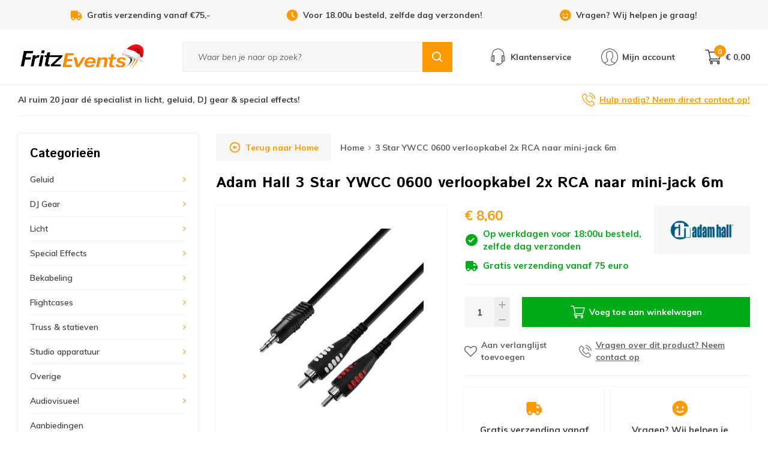

--- FILE ---
content_type: text/html;charset=utf-8
request_url: https://www.fritz-events.nl/adam-hall-3-star-ywcc-0600-verloopkabel-2x-rca-naa.html
body_size: 22073
content:
<!DOCTYPE html>
<html lang="nl">
  
  <head>

  <script type="text/javascript">
  var google_tag_params = {

        
    
        
        'ecomm_prodid': '289925042',
    'ecomm_pname': '3 Star YWCC 0600 verloopkabel 2x RCA naar mini-jack 6m',
    'ecomm_category': ['bekabeling', 'bekabeling/verloopkabels-verlooppluggen', 'bekabeling/verloopkabels-verlooppluggen/jack-naar-tulp-of-rca'],
    'ecomm_pagetype': 'product',
    'ecomm_totalvalue': 8.6,
    
    
            

            
  }
</script><script>
window.dataLayer = [{
	google_tag_params: window.google_tag_params
}];
</script><script type="text/javascript">
	window.dataLayer = window.dataLayer || [];
    
          
        
        window.dataLayer.push({
    	'ecommerce': {									// Product Details
        'currencyCode': 'EUR',
        'detail': {
          'actionField': '',
          'products': [{
            'name': '3 Star YWCC 0600 verloopkabel 2x RCA naar mini-jack 6m',         
            'id': '289925042',
            'price': 8.6,
            'brand': 'Adam Hall',
            'category': ['bekabeling', 'bekabeling/verloopkabels-verlooppluggen', 'bekabeling/verloopkabels-verlooppluggen/jack-naar-tulp-of-rca'],
           }]
         }
      }
    });
    
    
        

        
    //         
</script>    
  
<!-- Google Tag Manager -->
<script>(function(w,d,s,l,i){w[l]=w[l]||[];w[l].push({'gtm.start':
new Date().getTime(),event:'gtm.js'});var f=d.getElementsByTagName(s)[0],
j=d.createElement(s),dl=l!='dataLayer'?'&l='+l:'';j.async=true;j.src=
'https://www.googletagmanager.com/gtm.js?id='+i+dl;f.parentNode.insertBefore(j,f);
})(window,document,'script','dataLayer','GTM-P89P8ZG4');</script>
<!-- End Google Tag Manager -->

                                                                                                                                                                                                                            
  <meta charset="utf-8"/>
<!-- [START] 'blocks/head.rain' -->
<!--

  (c) 2008-2026 Lightspeed Netherlands B.V.
  http://www.lightspeedhq.com
  Generated: 03-01-2026 @ 04:52:36

-->
<link rel="canonical" href="https://www.fritz-events.nl/adam-hall-3-star-ywcc-0100-verloopkabel-2x-rca-naa.html"/>
<link rel="alternate" href="https://www.fritz-events.nl/index.rss" type="application/rss+xml" title="Nieuwe producten"/>
<meta name="robots" content="noodp,noydir"/>
<meta name="google-site-verification" content="f4vQU-frxTPr-z4rcaMLz3j5N4dir_lYSo95ELbYYw4"/>
<meta name="google-site-verification" content="j0Rgv46JjgjArWOv-V68hR6RO5G9IoU62YjpjEDz3gk"/>
<meta property="og:url" content="https://www.fritz-events.nl/adam-hall-3-star-ywcc-0100-verloopkabel-2x-rca-naa.html?source=facebook"/>
<meta property="og:site_name" content="Fritz-Events"/>
<meta property="og:title" content="Adam Hall verloopkabel 2x RCA naar mini-jack kopen? | Fritz-Events"/>
<meta property="og:description" content="De Adam Hall 3 Star YWCC 0600 verloopkabel 2x RCA naar mini-jack 6m koop je snel en voordelig online bij Fritz-Events. Hoge klanttevredenheid."/>
<meta property="og:image" content="https://cdn.webshopapp.com/shops/37734/files/440685057/adam-hall-3-star-ywcc-0600-verloopkabel-2x-rca-naa.jpg"/>
<!--[if lt IE 9]>
<script src="https://cdn.webshopapp.com/assets/html5shiv.js?2025-02-20"></script>
<![endif]-->
<!-- [END] 'blocks/head.rain' -->
  
  <title>Adam Hall verloopkabel 2x RCA naar mini-jack kopen? | Fritz-Events</title>
  <meta name="description" content="De Adam Hall 3 Star YWCC 0600 verloopkabel 2x RCA naar mini-jack 6m koop je snel en voordelig online bij Fritz-Events. Hoge klanttevredenheid." />
    <meta http-equiv="X-UA-Compatible" content="IE=edge,chrome=1">
  <meta name="viewport" content="width=device-width, initial-scale=1, maximum-scale=1, user-scalable=0"/>
  <meta name="apple-mobile-web-app-capable" content="yes">
  <meta name="apple-mobile-web-app-status-bar-style" content="black">
  <meta property="fb:app_id" content="966242223397117"/>
  
  <link rel="shortcut icon" href="https://cdn.webshopapp.com/shops/37734/themes/167577/assets/favicon.ico?20251218085403" type="image/x-icon" />
  <link href='//fonts.googleapis.com/css?family=Istok%20Web:300,300i,400,400i,500,500i,600,600i,700,700i,800,800i,900,900i' rel='stylesheet' type='text/css'>
  <link href='//fonts.googleapis.com/css?family=Muli:300,300i,400,400i,500,500i,600,600i,700,700i,800,800i,900,900i' rel='stylesheet' type='text/css'>
  <link rel="stylesheet" href="https://cdn.webshopapp.com/shops/37734/themes/167577/assets/sm-basis.css?2025121808545220201015150318" />
  <link rel="stylesheet" href="https://cdn.webshopapp.com/assets/gui-2-0.css?2025-02-20" />
  <link rel="stylesheet" href="https://cdn.webshopapp.com/assets/gui-responsive-2-0.css?2025-02-20" />
  <link rel="stylesheet" href="https://cdn.webshopapp.com/shops/37734/themes/167577/assets/settings.css?2025121808545220201015150318" />
  <link rel="stylesheet" href="https://cdn.webshopapp.com/shops/37734/themes/167577/assets/style.css?2025121808545220201015150318" />
  <link rel="stylesheet" href="https://cdn.webshopapp.com/shops/37734/themes/167577/assets/custom.css?2025121808545220201015150318" />
  
  <script src="https://cdn.webshopapp.com/assets/jquery-1-9-1.js?2025-02-20"></script>
  <script src="https://cdn.webshopapp.com/assets/jquery-ui-1-10-1.js?2025-02-20"></script>
  <script src="https://cdn.webshopapp.com/assets/gui.js?2025-02-20"></script>
	<script src="https://cdn.webshopapp.com/assets/gui-responsive-2-0.js?2025-02-20"></script>
</head>  
  <body><!-- Google Tag Manager (noscript) --><noscript><iframe src="https://www.googletagmanager.com/ns.html?id=GTM-P89P8ZG4"
height="0" width="0" style="display:none;visibility:hidden"></iframe></noscript><!-- End Google Tag Manager (noscript) --><script type="application/ld+json">
[
			{
    "@context": "http://schema.org",
    "@type": "BreadcrumbList",
    "itemListElement":
    [
      {
        "@type": "ListItem",
        "position": 1,
        "item": {
        	"@id": "https://www.fritz-events.nl/",
        	"name": "Home"
        }
      },
    	    	{
    		"@type": "ListItem",
     		"position": 2,
     		"item":	{
      		"@id": "https://www.fritz-events.nl/adam-hall-3-star-ywcc-0600-verloopkabel-2x-rca-naa.html",
      		"name": "3 Star YWCC 0600 verloopkabel 2x RCA naar mini-jack 6m"
    		}
    	}    	    ]
  },
      
      
  {
    "@context": "http://schema.org",
    "@type": "Product", 
    "name": "Adam Hall 3 Star YWCC 0600 verloopkabel 2x RCA naar mini-jack 6m",
    "url": "https://www.fritz-events.nl/adam-hall-3-star-ywcc-0600-verloopkabel-2x-rca-naa.html",
    "brand": "Adam Hall",    "description": "De Adam Hall 3 Star YWCC 0600 verloopkabel 2x RCA naar mini-jack 6m koop je snel en voordelig online bij Fritz-Events. Hoge klanttevredenheid.",    "image": "https://cdn.webshopapp.com/shops/37734/files/440685057/300x250x2/adam-hall-3-star-ywcc-0600-verloopkabel-2x-rca-naa.jpg",    "gtin13": "4049521128660",    "mpn": "K3YWCC0600",    "sku": "AH-K3YWCC0600",    "offers": {
      "@type": "Offer",
      "price": "8.60",
      "url": "https://www.fritz-events.nl/adam-hall-3-star-ywcc-0600-verloopkabel-2x-rca-naa.html",
      "priceValidUntil": "2027-01-03",
      "priceCurrency": "EUR",
        "availability": "https://schema.org/InStock",
        "inventoryLevel": "2"
          }
      },
      
    {
  "@context": "http://schema.org",
  "@id": "https://www.fritz-events.nl/#Organization",
  "@type": "Organization",
  "url": "https://www.fritz-events.nl/", 
  "name": "Fritz-Events",
  "logo": "https://cdn.webshopapp.com/shops/37734/themes/167577/v/2781896/assets/logo.png?20251218085452",
  "telephone": "0485 310 001",
  "email": ""
    }
  ]
</script><div class="mobile-menu mobile-popup" data-popup="menu"><div class="popup-inner"><div class="menu-wrap"><div class="title-small title-font">Categorieën</div><div class="menu"><ul><li class=""><a class="normal-link slide-link" href="javascript:;">Geluid<span class="more-cats"><i class="fa fa-angle-right"></i></span></a><div class="subs"><div class="title-small title-font text-center first-subs subs-back"><i class="fa fa-angle-left"></i>Geluid</div><ul class=""><li class=""><a class="normal-link slide-link" href="javascript:;">Mengpanelen<span class="more-cats"><i class="fa fa-angle-right"></i></span></a><div class="subs"><div class="title-small title-font text-center subs-back"><i class="fa fa-angle-left"></i>Mengpanelen</div><ul class=""><li class=""><a class="normal-link" href="https://www.fritz-events.nl/geluid/mengpanelen/digitale-mengpanelen/">Digitale Mengpanelen</a></li><li class=""><a class="normal-link" href="https://www.fritz-events.nl/geluid/mengpanelen/analoge-mengpanelen/">Analoge Mengpanelen</a></li><li class=""><a class="normal-link" href="https://www.fritz-events.nl/geluid/mengpanelen/personal-monitor-mixers/">Personal monitor mixers</a></li><li class=""><a class="normal-link" href="https://www.fritz-events.nl/geluid/mengpanelen/19-inch-mixers-mengpanelen/">19 Inch mixers &amp; mengpanelen</a></li><li class=""><a class="normal-link" href="https://www.fritz-events.nl/geluid/mengpanelen/zone-mixers/">Zone mixers</a></li><li class=""><a class="normal-link" href="https://www.fritz-events.nl/geluid/mengpanelen/mengpaneel-accessoires-onderdelen/">Mengpaneel accessoires &amp; onderdelen</a></li><li class=""><a class="normal-link" href="https://www.fritz-events.nl/geluid/mengpanelen/dante-interfaces/">Dante interfaces</a></li></ul></div></li><li class=""><a class="normal-link slide-link" href="javascript:;">Speakers<span class="more-cats"><i class="fa fa-angle-right"></i></span></a><div class="subs"><div class="title-small title-font text-center subs-back"><i class="fa fa-angle-left"></i>Speakers</div><ul class=""><li class=""><a class="normal-link" href="https://www.fritz-events.nl/geluid/speakers/speakerset/">Speakerset</a></li><li class=""><a class="normal-link" href="https://www.fritz-events.nl/geluid/speakers/actieve-speakers/">Actieve speakers</a></li><li class=""><a class="normal-link" href="https://www.fritz-events.nl/geluid/speakers/actieve-subwoofers/">Actieve subwoofers</a></li><li class=""><a class="normal-link" href="https://www.fritz-events.nl/geluid/speakers/passieve-speakers/">Passieve speakers</a></li><li class=""><a class="normal-link" href="https://www.fritz-events.nl/geluid/speakers/passieve-subwoofers/">Passieve subwoofers</a></li><li class=""><a class="normal-link" href="https://www.fritz-events.nl/geluid/speakers/draagbare-speakers/">Draagbare speakers</a></li><li class=""><a class="normal-link" href="https://www.fritz-events.nl/geluid/speakers/vloermonitors/">Vloermonitors</a></li><li class=""><a class="normal-link" href="https://www.fritz-events.nl/geluid/speakers/studio-monitor-speakers/">Studio monitor speakers</a></li><li class=""><a class="normal-link" href="https://www.fritz-events.nl/geluid/speakers/installatiespeakers/">Installatiespeakers</a></li><li class=""><a class="normal-link" href="https://www.fritz-events.nl/geluid/speakers/speaker-onderdelen/">Speaker onderdelen</a></li><li class=""><a class="normal-link" href="https://www.fritz-events.nl/geluid/speakers/speaker-wielplaten/">Speaker wielplaten</a></li><li class=""><a class="normal-link" href="https://www.fritz-events.nl/geluid/speakers/line-arrays/">Line Arrays</a></li><li class=""><a class="normal-link" href="https://www.fritz-events.nl/geluid/speakers/speaker-beugels/">Speaker beugels</a></li></ul></div></li><li class=""><a class="normal-link slide-link" href="javascript:;">Audio versterkers<span class="more-cats"><i class="fa fa-angle-right"></i></span></a><div class="subs"><div class="title-small title-font text-center subs-back"><i class="fa fa-angle-left"></i>Audio versterkers</div><ul class=""><li class=""><a class="normal-link" href="https://www.fritz-events.nl/geluid/audio-versterkers/pa-versterkers/">PA versterkers</a></li><li class=""><a class="normal-link" href="https://www.fritz-events.nl/geluid/audio-versterkers/100-volt-versterkers/">100 Volt versterkers</a></li></ul></div></li><li class=""><a class="normal-link slide-link" href="javascript:;">Microfoons<span class="more-cats"><i class="fa fa-angle-right"></i></span></a><div class="subs"><div class="title-small title-font text-center subs-back"><i class="fa fa-angle-left"></i>Microfoons</div><ul class=""><li class=""><a class="normal-link" href="https://www.fritz-events.nl/geluid/microfoons/zangmicrofoons-spraakmicrofoons/">Zangmicrofoons &amp; spraakmicrofoons</a></li><li class=""><a class="normal-link" href="https://www.fritz-events.nl/geluid/microfoons/draadloze-microfoons/">Draadloze microfoons</a></li><li class=""><a class="normal-link" href="https://www.fritz-events.nl/geluid/microfoons/instrument-microfoons/">Instrument microfoons</a></li><li class=""><a class="normal-link" href="https://www.fritz-events.nl/geluid/microfoons/headsets-met-microfoon/">Headsets met microfoon</a></li><li class=""><a class="normal-link" href="https://www.fritz-events.nl/geluid/microfoons/dasspeld-microfoons/">Dasspeld microfoons</a></li><li class=""><a class="normal-link" href="https://www.fritz-events.nl/geluid/microfoons/drum-microfoon-sets/">Drum microfoon sets</a></li><li class=""><a class="normal-link" href="https://www.fritz-events.nl/geluid/microfoons/studio-microfoons/">Studio microfoons</a></li><li class=""><a class="normal-link" href="https://www.fritz-events.nl/geluid/microfoons/zwanenhals-microfoons/">Zwanenhals microfoons</a></li><li class=""><a class="normal-link" href="https://www.fritz-events.nl/geluid/microfoons/usb-microfoons/">USB-microfoons</a></li><li class=""><a class="normal-link" href="https://www.fritz-events.nl/geluid/microfoons/overige-microfoons/">Overige microfoons</a></li><li class=""><a class="normal-link" href="https://www.fritz-events.nl/geluid/microfoons/shotgun-microfoons/">Shotgun microfoons</a></li><li class=""><a class="normal-link" href="https://www.fritz-events.nl/geluid/microfoons/android-ios-microfoons/">Android &amp; iOS microfoons</a></li><li class=""><a class="normal-link" href="https://www.fritz-events.nl/geluid/microfoons/microfoon-accessoires/">Microfoon accessoires</a></li><li class=""><a class="normal-link" href="https://www.fritz-events.nl/geluid/microfoons/microfoonkop/">Microfoonkop</a></li></ul></div></li><li class=""><a class="normal-link slide-link" href="javascript:;">In-ear monitors<span class="more-cats"><i class="fa fa-angle-right"></i></span></a><div class="subs"><div class="title-small title-font text-center subs-back"><i class="fa fa-angle-left"></i>In-ear monitors</div><ul class=""><li class=""><a class="normal-link" href="https://www.fritz-events.nl/geluid/in-ear-monitors/in-ear-sets/">In-ear sets</a></li><li class=""><a class="normal-link" href="https://www.fritz-events.nl/geluid/in-ear-monitors/in-ear-zenders/">In-ear zenders</a></li><li class=""><a class="normal-link" href="https://www.fritz-events.nl/geluid/in-ear-monitors/in-ear-beltpack/">In-ear beltpack</a></li><li class=""><a class="normal-link" href="https://www.fritz-events.nl/geluid/in-ear-monitors/in-ear-accessoires/">In-ear accessoires</a></li><li class=""><a class="normal-link" href="https://www.fritz-events.nl/geluid/in-ear-monitors/in-ear-oordopjes/">In-ear oordopjes</a></li><li class=""><a class="normal-link" href="https://www.fritz-events.nl/geluid/in-ear-monitors/in-ear-onderdelen/">In-ear onderdelen</a></li></ul></div></li><li class=""><a class="normal-link slide-link" href="javascript:;">100 Volt geluidsinstallaties<span class="more-cats"><i class="fa fa-angle-right"></i></span></a><div class="subs"><div class="title-small title-font text-center subs-back"><i class="fa fa-angle-left"></i>100 Volt geluidsinstallaties</div><ul class=""><li class=""><a class="normal-link" href="https://www.fritz-events.nl/geluid/100-volt-geluidsinstallaties/100-volt-speakers/">100 Volt speakers</a></li><li class=""><a class="normal-link" href="https://www.fritz-events.nl/geluid/100-volt-geluidsinstallaties/100-volt-versterkers/">100 volt versterkers</a></li><li class=""><a class="normal-link" href="https://www.fritz-events.nl/geluid/100-volt-geluidsinstallaties/100-volt-accessoires/">100 Volt accessoires</a></li><li class=""><a class="normal-link" href="https://www.fritz-events.nl/geluid/100-volt-geluidsinstallaties/installatie-speakers/">Installatie speakers</a></li></ul></div></li><li class=""><a class="normal-link slide-link" href="javascript:;">Koptelefoons<span class="more-cats"><i class="fa fa-angle-right"></i></span></a><div class="subs"><div class="title-small title-font text-center subs-back"><i class="fa fa-angle-left"></i>Koptelefoons</div><ul class=""><li class=""><a class="normal-link" href="https://www.fritz-events.nl/geluid/koptelefoons/hifi-koptelefoons/">Hifi koptelefoons</a></li><li class=""><a class="normal-link" href="https://www.fritz-events.nl/geluid/koptelefoons/dj-koptelefoons/">DJ Koptelefoons</a></li><li class=""><a class="normal-link" href="https://www.fritz-events.nl/geluid/koptelefoons/studio-koptelefoons/">Studio koptelefoons</a></li><li class=""><a class="normal-link" href="https://www.fritz-events.nl/geluid/koptelefoons/in-ears/">In-ears</a></li><li class=""><a class="normal-link" href="https://www.fritz-events.nl/geluid/koptelefoons/broadcast-koptelefoons/">Broadcast koptelefoons</a></li><li class=""><a class="normal-link" href="https://www.fritz-events.nl/geluid/koptelefoons/koptelefoon-accessoires/">Koptelefoon accessoires</a></li><li class=""><a class="normal-link" href="https://www.fritz-events.nl/geluid/koptelefoons/koptelefoon-onderdelen/">Koptelefoon onderdelen</a></li></ul></div></li><li class=""><a class="normal-link" href="https://www.fritz-events.nl/geluid/audio-afspeelapparatuur/">Audio afspeelapparatuur</a></li><li class=""><a class="normal-link slide-link" href="javascript:;">Randapparatuur<span class="more-cats"><i class="fa fa-angle-right"></i></span></a><div class="subs"><div class="title-small title-font text-center subs-back"><i class="fa fa-angle-left"></i>Randapparatuur</div><ul class=""><li class=""><a class="normal-link" href="https://www.fritz-events.nl/geluid/randapparatuur/di-boxen/">DI Boxen</a></li><li class=""><a class="normal-link" href="https://www.fritz-events.nl/geluid/randapparatuur/crossovers/">Crossovers</a></li><li class=""><a class="normal-link" href="https://www.fritz-events.nl/geluid/randapparatuur/koptelefoon-versterkers/">Koptelefoon versterkers</a></li><li class=""><a class="normal-link" href="https://www.fritz-events.nl/geluid/randapparatuur/microfoon-voorversterkers/">Microfoon voorversterkers</a></li><li class=""><a class="normal-link" href="https://www.fritz-events.nl/geluid/randapparatuur/phono-voorversterkers/">Phono voorversterkers</a></li><li class=""><a class="normal-link" href="https://www.fritz-events.nl/geluid/randapparatuur/audio-splitters-mergers/">Audio splitters &amp; mergers</a></li><li class=""><a class="normal-link" href="https://www.fritz-events.nl/geluid/randapparatuur/speaker-management/">Speaker management</a></li><li class=""><a class="normal-link" href="https://www.fritz-events.nl/geluid/randapparatuur/overige-randapparatuur/">Overige randapparatuur</a></li><li class=""><a class="normal-link" href="https://www.fritz-events.nl/geluid/randapparatuur/analoge-equalizers/">Analoge equalizers</a></li><li class=""><a class="normal-link" href="https://www.fritz-events.nl/geluid/randapparatuur/audio-limiters/">Audio limiters</a></li><li class=""><a class="normal-link" href="https://www.fritz-events.nl/geluid/randapparatuur/draadloze-audio-overdracht/">Draadloze audio overdracht</a></li></ul></div></li><li class=""><a class="normal-link" href="https://www.fritz-events.nl/geluid/megafoons/">Megafoons</a></li><li class=""><a class="normal-link" href="https://www.fritz-events.nl/geluid/overige/">Overige</a></li><li class=""><a class="normal-link" href="https://www.fritz-events.nl/geluid/portable-audio-recording/">Portable audio recording</a></li><li class=""><a class="normal-link slide-link" href="javascript:;">Podcast gear<span class="more-cats"><i class="fa fa-angle-right"></i></span></a><div class="subs"><div class="title-small title-font text-center subs-back"><i class="fa fa-angle-left"></i>Podcast gear</div><ul class=""><li class=""><a class="normal-link" href="https://www.fritz-events.nl/geluid/podcast-gear/podcast-microfoons/">Podcast microfoons</a></li><li class=""><a class="normal-link" href="https://www.fritz-events.nl/geluid/podcast-gear/podcast-koptelefoons/">Podcast koptelefoons</a></li><li class=""><a class="normal-link" href="https://www.fritz-events.nl/geluid/podcast-gear/podcast-mixers/">Podcast mixers</a></li><li class=""><a class="normal-link" href="https://www.fritz-events.nl/geluid/podcast-gear/podcast-audio-interfaces/">Podcast audio interfaces</a></li><li class=""><a class="normal-link" href="https://www.fritz-events.nl/geluid/podcast-gear/podcast-accessoires-13127536/">Podcast accessoires</a></li></ul></div></li></ul></div></li><li class=""><a class="normal-link slide-link" href="javascript:;">DJ Gear<span class="more-cats"><i class="fa fa-angle-right"></i></span></a><div class="subs"><div class="title-small title-font text-center first-subs subs-back"><i class="fa fa-angle-left"></i>DJ Gear</div><ul class=""><li class=""><a class="normal-link" href="https://www.fritz-events.nl/dj-gear/dj-controllers/">DJ Controllers</a></li><li class=""><a class="normal-link" href="https://www.fritz-events.nl/dj-gear/dj-koptelefoons/">DJ Koptelefoons</a></li><li class=""><a class="normal-link" href="https://www.fritz-events.nl/dj-gear/dj-mixers/">DJ Mixers</a></li><li class=""><a class="normal-link" href="https://www.fritz-events.nl/dj-gear/dj-tabletops/">DJ Tabletops</a></li><li class=""><a class="normal-link" href="https://www.fritz-events.nl/dj-gear/19-inch-cd-usb-spelers/">19 inch CD-USB spelers</a></li><li class=""><a class="normal-link" href="https://www.fritz-events.nl/dj-gear/dj-sets/">DJ Sets</a></li><li class=""><a class="normal-link" href="https://www.fritz-events.nl/dj-gear/dj-draaitafels/">DJ Draaitafels</a></li><li class=""><a class="normal-link" href="https://www.fritz-events.nl/dj-gear/platenspeler-naalden-draaitafel-elementen/">Platenspeler naalden &amp; draaitafel elementen</a></li><li class=""><a class="normal-link" href="https://www.fritz-events.nl/dj-gear/dj-effecten-samplers/">DJ effecten &amp; samplers</a></li><li class=""><a class="normal-link" href="https://www.fritz-events.nl/dj-gear/dj-accessoires/">DJ accessoires</a></li><li class=""><a class="normal-link" href="https://www.fritz-events.nl/dj-gear/dj-booths/">DJ-booths</a></li><li class=""><a class="normal-link slide-link" href="javascript:;">Decksavers<span class="more-cats"><i class="fa fa-angle-right"></i></span></a><div class="subs"><div class="title-small title-font text-center subs-back"><i class="fa fa-angle-left"></i>Decksavers</div><ul class=""><li class=""><a class="normal-link" href="https://www.fritz-events.nl/dj-gear/decksavers/dj-speler-decksavers/">DJ Speler Decksavers</a></li><li class=""><a class="normal-link" href="https://www.fritz-events.nl/dj-gear/decksavers/dj-controller-decksavers/">DJ Controller Decksavers</a></li><li class=""><a class="normal-link" href="https://www.fritz-events.nl/dj-gear/decksavers/dj-mixer-decksavers/">DJ Mixer Decksavers</a></li><li class=""><a class="normal-link" href="https://www.fritz-events.nl/dj-gear/decksavers/mengpaneel-decksaver-stofkap/">Mengpaneel Decksaver Stofkap</a></li><li class=""><a class="normal-link" href="https://www.fritz-events.nl/dj-gear/decksavers/draaitafel-decksaver/">Draaitafel Decksaver</a></li></ul></div></li><li class=""><a class="normal-link" href="https://www.fritz-events.nl/dj-gear/dj-speakers/">DJ Speakers</a></li></ul></div></li><li class=""><a class="normal-link slide-link" href="javascript:;">Licht<span class="more-cats"><i class="fa fa-angle-right"></i></span></a><div class="subs"><div class="title-small title-font text-center first-subs subs-back"><i class="fa fa-angle-left"></i>Licht</div><ul class=""><li class=""><a class="normal-link slide-link" href="javascript:;">Lichtsets<span class="more-cats"><i class="fa fa-angle-right"></i></span></a><div class="subs"><div class="title-small title-font text-center subs-back"><i class="fa fa-angle-left"></i>Lichtsets</div><ul class=""><li class=""><a class="normal-link" href="https://www.fritz-events.nl/licht/lichtsets/led-par-sets/">LED par sets</a></li><li class=""><a class="normal-link" href="https://www.fritz-events.nl/licht/lichtsets/lichteffecten-sets/">Lichteffecten sets</a></li></ul></div></li><li class=""><a class="normal-link slide-link" href="javascript:;">Podium verlichting<span class="more-cats"><i class="fa fa-angle-right"></i></span></a><div class="subs"><div class="title-small title-font text-center subs-back"><i class="fa fa-angle-left"></i>Podium verlichting</div><ul class=""><li class=""><a class="normal-link" href="https://www.fritz-events.nl/licht/podium-verlichting/led-parren/">LED parren</a></li><li class=""><a class="normal-link" href="https://www.fritz-events.nl/licht/podium-verlichting/theaterspots/">Theaterspots</a></li><li class=""><a class="normal-link" href="https://www.fritz-events.nl/licht/podium-verlichting/par-spots/">PAR spots</a></li><li class=""><a class="normal-link" href="https://www.fritz-events.nl/licht/podium-verlichting/led-barren/">LED barren</a></li><li class=""><a class="normal-link" href="https://www.fritz-events.nl/licht/podium-verlichting/volgspots/">Volgspots</a></li><li class=""><a class="normal-link" href="https://www.fritz-events.nl/licht/podium-verlichting/pinspots/">Pinspots</a></li></ul></div></li><li class=""><a class="normal-link slide-link" href="javascript:;">Lichteffecten<span class="more-cats"><i class="fa fa-angle-right"></i></span></a><div class="subs"><div class="title-small title-font text-center subs-back"><i class="fa fa-angle-left"></i>Lichteffecten</div><ul class=""><li class=""><a class="normal-link" href="https://www.fritz-events.nl/licht/lichteffecten/led-panelen/">LED panelen</a></li><li class=""><a class="normal-link" href="https://www.fritz-events.nl/licht/lichteffecten/stroboscopen/">Stroboscopen</a></li><li class=""><a class="normal-link" href="https://www.fritz-events.nl/licht/lichteffecten/blinders/">Blinders</a></li><li class=""><a class="normal-link" href="https://www.fritz-events.nl/licht/lichteffecten/blacklights/">Blacklights</a></li></ul></div></li><li class=""><a class="normal-link slide-link" href="javascript:;">Bewegend licht<span class="more-cats"><i class="fa fa-angle-right"></i></span></a><div class="subs"><div class="title-small title-font text-center subs-back"><i class="fa fa-angle-left"></i>Bewegend licht</div><ul class=""><li class=""><a class="normal-link" href="https://www.fritz-events.nl/licht/bewegend-licht/moving-heads/">Moving Heads</a></li><li class=""><a class="normal-link" href="https://www.fritz-events.nl/licht/bewegend-licht/overige-lichteffecten/">Overige lichteffecten</a></li><li class=""><a class="normal-link" href="https://www.fritz-events.nl/licht/bewegend-licht/scanners/">Scanners</a></li><li class=""><a class="normal-link" href="https://www.fritz-events.nl/licht/bewegend-licht/lasers/">Lasers</a></li><li class=""><a class="normal-link" href="https://www.fritz-events.nl/licht/bewegend-licht/spiegelbollen/">Spiegelbollen</a></li><li class=""><a class="normal-link" href="https://www.fritz-events.nl/licht/bewegend-licht/spiegelbol-motor/">Spiegelbol motor</a></li></ul></div></li><li class=""><a class="normal-link slide-link" href="javascript:;">Sfeerverlichting<span class="more-cats"><i class="fa fa-angle-right"></i></span></a><div class="subs"><div class="title-small title-font text-center subs-back"><i class="fa fa-angle-left"></i>Sfeerverlichting</div><ul class=""><li class=""><a class="normal-link" href="https://www.fritz-events.nl/licht/sfeerverlichting/led-strips-lichtslangen/">LED strips &amp; lichtslangen</a></li><li class=""><a class="normal-link" href="https://www.fritz-events.nl/licht/sfeerverlichting/lichtsnoeren/">Lichtsnoeren</a></li><li class=""><a class="normal-link" href="https://www.fritz-events.nl/licht/sfeerverlichting/sfeer-lichteffecten/">Sfeer lichteffecten</a></li></ul></div></li><li class=""><a class="normal-link slide-link" href="javascript:;">Lichtsturing<span class="more-cats"><i class="fa fa-angle-right"></i></span></a><div class="subs"><div class="title-small title-font text-center subs-back"><i class="fa fa-angle-left"></i>Lichtsturing</div><ul class=""><li class=""><a class="normal-link" href="https://www.fritz-events.nl/licht/lichtsturing/dmx-controllers/">DMX Controllers</a></li><li class=""><a class="normal-link" href="https://www.fritz-events.nl/licht/lichtsturing/led-controllers/">LED controllers</a></li><li class=""><a class="normal-link" href="https://www.fritz-events.nl/licht/lichtsturing/dmx-splitters-boosters/">DMX splitters &amp; boosters</a></li><li class=""><a class="normal-link" href="https://www.fritz-events.nl/licht/lichtsturing/dmx-software/">DMX software</a></li><li class=""><a class="normal-link" href="https://www.fritz-events.nl/licht/lichtsturing/schakelpanelen/">Schakelpanelen</a></li><li class=""><a class="normal-link" href="https://www.fritz-events.nl/licht/lichtsturing/dimmerpacks/">Dimmerpacks</a></li><li class=""><a class="normal-link" href="https://www.fritz-events.nl/licht/lichtsturing/switchpacks/">Switchpacks</a></li><li class=""><a class="normal-link" href="https://www.fritz-events.nl/licht/lichtsturing/draadloze-dmx-controllers/">Draadloze DMX controllers</a></li><li class=""><a class="normal-link" href="https://www.fritz-events.nl/licht/lichtsturing/dmx-voetcontrollers/">DMX Voetcontrollers</a></li><li class=""><a class="normal-link" href="https://www.fritz-events.nl/licht/lichtsturing/overige-lichtcontrollers-accessoires/">Overige lichtcontrollers &amp; accessoires</a></li></ul></div></li><li class=""><a class="normal-link" href="https://www.fritz-events.nl/licht/buitenverlichting/">Buitenverlichting</a></li><li class=""><a class="normal-link slide-link" href="javascript:;">Lampen<span class="more-cats"><i class="fa fa-angle-right"></i></span></a><div class="subs"><div class="title-small title-font text-center subs-back"><i class="fa fa-angle-left"></i>Lampen</div><ul class=""><li class=""><a class="normal-link" href="https://www.fritz-events.nl/licht/lampen/led-gloeilampen/">LED gloeilampen</a></li><li class=""><a class="normal-link" href="https://www.fritz-events.nl/licht/lampen/par-lampen/">PAR lampen</a></li><li class=""><a class="normal-link" href="https://www.fritz-events.nl/licht/lampen/blacklight-lampen/">Blacklight lampen</a></li><li class=""><a class="normal-link" href="https://www.fritz-events.nl/licht/lampen/gasontladingslampen/">Gasontladingslampen</a></li><li class=""><a class="normal-link" href="https://www.fritz-events.nl/licht/lampen/gx53-lampen/">GX5.3 lampen</a></li><li class=""><a class="normal-link" href="https://www.fritz-events.nl/licht/lampen/g635-lampen/">G6.35 lampen</a></li><li class=""><a class="normal-link" href="https://www.fritz-events.nl/licht/lampen/g95-lampen/">G9.5 lampen</a></li><li class=""><a class="normal-link" href="https://www.fritz-events.nl/licht/lampen/gx95-lampen/">GX9.5 lampen</a></li><li class=""><a class="normal-link" href="https://www.fritz-events.nl/licht/lampen/gy95-lampen/">GY9.5 lampen</a></li></ul></div></li><li class=""><a class="normal-link slide-link" href="javascript:;">Verlichting toebehoren<span class="more-cats"><i class="fa fa-angle-right"></i></span></a><div class="subs"><div class="title-small title-font text-center subs-back"><i class="fa fa-angle-left"></i>Verlichting toebehoren</div><ul class=""><li class=""><a class="normal-link" href="https://www.fritz-events.nl/licht/verlichting-toebehoren/lichtfilters/">Lichtfilters</a></li><li class=""><a class="normal-link" href="https://www.fritz-events.nl/licht/verlichting-toebehoren/licht-afstandsbedieningen/">Licht afstandsbedieningen</a></li><li class=""><a class="normal-link" href="https://www.fritz-events.nl/licht/verlichting-toebehoren/zaklampen/">Zaklampen</a></li><li class=""><a class="normal-link" href="https://www.fritz-events.nl/licht/verlichting-toebehoren/barndoors/">Barndoors</a></li><li class=""><a class="normal-link" href="https://www.fritz-events.nl/licht/verlichting-toebehoren/licht-filterframes/">Licht filterframes</a></li><li class=""><a class="normal-link" href="https://www.fritz-events.nl/licht/verlichting-toebehoren/verlichting-lenzen-beamshapers/">Verlichting lenzen &amp; beamshapers</a></li><li class=""><a class="normal-link" href="https://www.fritz-events.nl/licht/verlichting-toebehoren/overige-verlichting-toebehoren/">Overige verlichting toebehoren</a></li></ul></div></li><li class=""><a class="normal-link slide-link" href="javascript:;">LED verlichting met accu<span class="more-cats"><i class="fa fa-angle-right"></i></span></a><div class="subs"><div class="title-small title-font text-center subs-back"><i class="fa fa-angle-left"></i>LED verlichting met accu</div><ul class=""><li class=""><a class="normal-link" href="https://www.fritz-events.nl/licht/led-verlichting-met-accu/accu-led-spots/">Accu LED spots</a></li><li class=""><a class="normal-link" href="https://www.fritz-events.nl/licht/led-verlichting-met-accu/accessoires-voor-accu-led-spots/">Accessoires voor accu LED spots</a></li></ul></div></li></ul></div></li><li class=""><a class="normal-link slide-link" href="javascript:;">Special Effects<span class="more-cats"><i class="fa fa-angle-right"></i></span></a><div class="subs"><div class="title-small title-font text-center first-subs subs-back"><i class="fa fa-angle-left"></i>Special Effects</div><ul class=""><li class=""><a class="normal-link slide-link" href="javascript:;">Confetti effecten<span class="more-cats"><i class="fa fa-angle-right"></i></span></a><div class="subs"><div class="title-small title-font text-center subs-back"><i class="fa fa-angle-left"></i>Confetti effecten</div><ul class=""><li class=""><a class="normal-link" href="https://www.fritz-events.nl/special-effects/confetti-effecten/confetti-shooters-guns/">Confetti shooters &amp; guns</a></li><li class=""><a class="normal-link" href="https://www.fritz-events.nl/special-effects/confetti-effecten/confetti/">Confetti</a></li><li class=""><a class="normal-link" href="https://www.fritz-events.nl/special-effects/confetti-effecten/confetti-streamers/">Confetti streamers</a></li><li class=""><a class="normal-link" href="https://www.fritz-events.nl/special-effects/confetti-effecten/handheld-confetti-kanon/">Handheld confetti kanon</a></li><li class=""><a class="normal-link" href="https://www.fritz-events.nl/special-effects/confetti-effecten/handheld-streamer-kanon/">Handheld streamer kanon</a></li><li class=""><a class="normal-link" href="https://www.fritz-events.nl/special-effects/confetti-effecten/elektrische-confetti-kanon/">Elektrische confetti kanon</a></li><li class=""><a class="normal-link" href="https://www.fritz-events.nl/special-effects/confetti-effecten/elektrische-streamer-kanon/">Elektrische streamer kanon</a></li><li class=""><a class="normal-link" href="https://www.fritz-events.nl/special-effects/confetti-effecten/powderfetti-per-zak/">Powderfetti per zak</a></li></ul></div></li><li class=""><a class="normal-link" href="https://www.fritz-events.nl/special-effects/rookmachines/">Rookmachines</a></li><li class=""><a class="normal-link" href="https://www.fritz-events.nl/special-effects/hazers-fazers/">Hazers &amp; fazers</a></li><li class=""><a class="normal-link" href="https://www.fritz-events.nl/special-effects/bellenblaasmachines/">Bellenblaasmachines</a></li><li class=""><a class="normal-link" href="https://www.fritz-events.nl/special-effects/sneeuwmachines/">Sneeuwmachines</a></li><li class=""><a class="normal-link slide-link" href="javascript:;">Vloeistoffen<span class="more-cats"><i class="fa fa-angle-right"></i></span></a><div class="subs"><div class="title-small title-font text-center subs-back"><i class="fa fa-angle-left"></i>Vloeistoffen</div><ul class=""><li class=""><a class="normal-link" href="https://www.fritz-events.nl/special-effects/vloeistoffen/rookvloeistoffen/">Rookvloeistoffen</a></li><li class=""><a class="normal-link" href="https://www.fritz-events.nl/special-effects/vloeistoffen/bellenblaasvloeistoffen/">Bellenblaasvloeistoffen</a></li><li class=""><a class="normal-link" href="https://www.fritz-events.nl/special-effects/vloeistoffen/hazervloeistoffen/">Hazervloeistoffen</a></li><li class=""><a class="normal-link" href="https://www.fritz-events.nl/special-effects/vloeistoffen/sneeuwvloeistoffen-en-schuimvloeistoffen/">Sneeuwvloeistoffen en schuimvloeistoffen</a></li><li class=""><a class="normal-link" href="https://www.fritz-events.nl/special-effects/vloeistoffen/geurvloeistoffen-en-reinigingsvloeistoffen/">Geurvloeistoffen en reinigingsvloeistoffen</a></li></ul></div></li><li class=""><a class="normal-link" href="https://www.fritz-events.nl/special-effects/co2-effecten/">CO2 effecten</a></li><li class=""><a class="normal-link" href="https://www.fritz-events.nl/special-effects/valdoek-systemen/">Valdoek systemen</a></li><li class=""><a class="normal-link" href="https://www.fritz-events.nl/special-effects/effectcontrollers/">Effectcontrollers</a></li><li class=""><a class="normal-link" href="https://www.fritz-events.nl/special-effects/ventilators/">Ventilators</a></li><li class=""><a class="normal-link" href="https://www.fritz-events.nl/special-effects/schuimmachines/">Schuimmachines</a></li><li class=""><a class="normal-link" href="https://www.fritz-events.nl/special-effects/special-effect-onderdelen/">Special effect onderdelen</a></li><li class=""><a class="normal-link" href="https://www.fritz-events.nl/special-effects/special-effect-flightcases/">Special effect flightcases</a></li><li class=""><a class="normal-link" href="https://www.fritz-events.nl/special-effects/special-effect-accessoires/">Special effect accessoires</a></li></ul></div></li><li class=""><a class="normal-link slide-link" href="javascript:;">Bekabeling<span class="more-cats"><i class="fa fa-angle-right"></i></span></a><div class="subs"><div class="title-small title-font text-center first-subs subs-back"><i class="fa fa-angle-left"></i>Bekabeling</div><ul class=""><li class=""><a class="normal-link slide-link" href="javascript:;">Verloopkabels &amp; verlooppluggen<span class="more-cats"><i class="fa fa-angle-right"></i></span></a><div class="subs"><div class="title-small title-font text-center subs-back"><i class="fa fa-angle-left"></i>Verloopkabels &amp; verlooppluggen</div><ul class=""><li class=""><a class="normal-link" href="https://www.fritz-events.nl/bekabeling/verloopkabels-verlooppluggen/xlr/">XLR</a></li><li class=""><a class="normal-link" href="https://www.fritz-events.nl/bekabeling/verloopkabels-verlooppluggen/xlr-naar-tulp-of-rca/">XLR naar Tulp of RCA</a></li><li class=""><a class="normal-link" href="https://www.fritz-events.nl/bekabeling/verloopkabels-verlooppluggen/xlr-naar-jack/">XLR naar Jack</a></li><li class=""><a class="normal-link" href="https://www.fritz-events.nl/bekabeling/verloopkabels-verlooppluggen/jack/">Jack</a></li><li class=""><a class="normal-link" href="https://www.fritz-events.nl/bekabeling/verloopkabels-verlooppluggen/jack-naar-tulp-of-rca/">Jack naar Tulp of RCA</a></li><li class=""><a class="normal-link" href="https://www.fritz-events.nl/bekabeling/verloopkabels-verlooppluggen/tulp-of-rca/">Tulp of RCA</a></li><li class=""><a class="normal-link" href="https://www.fritz-events.nl/bekabeling/verloopkabels-verlooppluggen/usb-c-naar-audio/">USB-C naar audio</a></li><li class=""><a class="normal-link" href="https://www.fritz-events.nl/bekabeling/verloopkabels-verlooppluggen/lightning-naar-audio/">Lightning naar audio</a></li><li class=""><a class="normal-link" href="https://www.fritz-events.nl/bekabeling/verloopkabels-verlooppluggen/xlr-naar-speaker-of-speakon/">XLR naar Speaker of Speakon</a></li><li class=""><a class="normal-link" href="https://www.fritz-events.nl/bekabeling/verloopkabels-verlooppluggen/jack-naar-speaker-of-speakon/">Jack naar Speaker of Speakon</a></li><li class=""><a class="normal-link" href="https://www.fritz-events.nl/bekabeling/verloopkabels-verlooppluggen/speakon/">Speakon</a></li><li class=""><a class="normal-link" href="https://www.fritz-events.nl/bekabeling/verloopkabels-verlooppluggen/overige-verloopkabels-verlooppluggen/">Overige verloopkabels &amp; verlooppluggen</a></li><li class=""><a class="normal-link" href="https://www.fritz-events.nl/bekabeling/verloopkabels-verlooppluggen/usb-c-naar-lightning/">USB-C naar Lightning</a></li></ul></div></li><li class=""><a class="normal-link slide-link" href="javascript:;">Audiopluggen &amp; chassisdelen<span class="more-cats"><i class="fa fa-angle-right"></i></span></a><div class="subs"><div class="title-small title-font text-center subs-back"><i class="fa fa-angle-left"></i>Audiopluggen &amp; chassisdelen</div><ul class=""><li class=""><a class="normal-link" href="https://www.fritz-events.nl/bekabeling/audiopluggen-chassisdelen/xlr-pluggen-chassisdelen/">XLR pluggen &amp; chassisdelen</a></li><li class=""><a class="normal-link" href="https://www.fritz-events.nl/bekabeling/audiopluggen-chassisdelen/jackpluggen-chassisdelen/">Jackpluggen &amp; chassisdelen</a></li><li class=""><a class="normal-link" href="https://www.fritz-events.nl/bekabeling/audiopluggen-chassisdelen/luidsprekerpluggen-chassisdelen/">Luidsprekerpluggen &amp; chassisdelen</a></li><li class=""><a class="normal-link" href="https://www.fritz-events.nl/bekabeling/audiopluggen-chassisdelen/rca-pluggen-chassisdelen/">RCA pluggen &amp; chassisdelen</a></li><li class=""><a class="normal-link" href="https://www.fritz-events.nl/bekabeling/audiopluggen-chassisdelen/kleurcodering-kabels/">Kleurcodering kabels</a></li><li class=""><a class="normal-link" href="https://www.fritz-events.nl/bekabeling/audiopluggen-chassisdelen/audioplug-audiochassis-accessoires/">Audioplug- &amp; audiochassis accessoires</a></li><li class=""><a class="normal-link" href="https://www.fritz-events.nl/bekabeling/audiopluggen-chassisdelen/audio-chassis-bevestigingsmaterialen/">Audio chassis bevestigingsmaterialen</a></li><li class=""><a class="normal-link" href="https://www.fritz-events.nl/bekabeling/audiopluggen-chassisdelen/mini-xlr/">Mini XLR</a></li></ul></div></li><li class=""><a class="normal-link slide-link" href="javascript:;">Audiokabels<span class="more-cats"><i class="fa fa-angle-right"></i></span></a><div class="subs"><div class="title-small title-font text-center subs-back"><i class="fa fa-angle-left"></i>Audiokabels</div><ul class=""><li class=""><a class="normal-link" href="https://www.fritz-events.nl/bekabeling/audiokabels/xlr-kabels/">XLR kabels</a></li><li class=""><a class="normal-link" href="https://www.fritz-events.nl/bekabeling/audiokabels/jack-kabels/">Jack kabels</a></li><li class=""><a class="normal-link" href="https://www.fritz-events.nl/bekabeling/audiokabels/speakerkabels/">Speakerkabels</a></li><li class=""><a class="normal-link" href="https://www.fritz-events.nl/bekabeling/audiokabels/rca-tulp-kabels/">RCA/tulp kabels</a></li><li class=""><a class="normal-link" href="https://www.fritz-events.nl/bekabeling/audiokabels/audio-power-signaal-combikabels/">Audio power &amp; signaal combikabels</a></li><li class=""><a class="normal-link" href="https://www.fritz-events.nl/bekabeling/audiokabels/patchkabels/">Patchkabels</a></li><li class=""><a class="normal-link" href="https://www.fritz-events.nl/bekabeling/audiokabels/signaalkabel-per-meter-of-rol/">Signaalkabel per meter of rol</a></li><li class=""><a class="normal-link" href="https://www.fritz-events.nl/bekabeling/audiokabels/speakerkabel-per-meter-of-rol/">Speakerkabel per meter of rol</a></li><li class=""><a class="normal-link" href="https://www.fritz-events.nl/bekabeling/audiokabels/audiokabels-met-terminal-block-3p/">Audiokabels met terminal block 3p</a></li></ul></div></li><li class=""><a class="normal-link slide-link" href="javascript:;">Lichtkabels<span class="more-cats"><i class="fa fa-angle-right"></i></span></a><div class="subs"><div class="title-small title-font text-center subs-back"><i class="fa fa-angle-left"></i>Lichtkabels</div><ul class=""><li class=""><a class="normal-link" href="https://www.fritz-events.nl/bekabeling/lichtkabels/dmx-kabels/">DMX kabels</a></li><li class=""><a class="normal-link" href="https://www.fritz-events.nl/bekabeling/lichtkabels/dmx-kabels-per-meter-of-rol/">DMX kabels per meter of rol</a></li><li class=""><a class="normal-link" href="https://www.fritz-events.nl/bekabeling/lichtkabels/multikabels-licht/">Multikabels licht</a></li><li class=""><a class="normal-link" href="https://www.fritz-events.nl/bekabeling/lichtkabels/combikabels/">Combikabels</a></li><li class=""><a class="normal-link" href="https://www.fritz-events.nl/bekabeling/lichtkabels/waterbestendige-lichtkabels/">Waterbestendige lichtkabels</a></li><li class=""><a class="normal-link" href="https://www.fritz-events.nl/bekabeling/lichtkabels/dmx-verloopkabels-pluggen/">DMX verloopkabels &amp; pluggen</a></li><li class=""><a class="normal-link" href="https://www.fritz-events.nl/bekabeling/lichtkabels/dmx-terminators/">DMX terminators</a></li></ul></div></li><li class=""><a class="normal-link" href="https://www.fritz-events.nl/bekabeling/bnc-antennekabels/">BNC antennekabels</a></li><li class=""><a class="normal-link slide-link" href="javascript:;">Stroomkabels<span class="more-cats"><i class="fa fa-angle-right"></i></span></a><div class="subs"><div class="title-small title-font text-center subs-back"><i class="fa fa-angle-left"></i>Stroomkabels</div><ul class=""><li class=""><a class="normal-link" href="https://www.fritz-events.nl/bekabeling/stroomkabels/230v-aansluitingen/">230V Aansluitingen</a></li><li class=""><a class="normal-link" href="https://www.fritz-events.nl/bekabeling/stroomkabels/230v-verlengsnoeren/">230V Verlengsnoeren</a></li><li class=""><a class="normal-link" href="https://www.fritz-events.nl/bekabeling/stroomkabels/230v-aansluitsnoeren/">230V Aansluitsnoeren</a></li><li class=""><a class="normal-link" href="https://www.fritz-events.nl/bekabeling/stroomkabels/230v-stekkerdozen/">230V Stekkerdozen</a></li><li class=""><a class="normal-link" href="https://www.fritz-events.nl/bekabeling/stroomkabels/380v-krachtstroom-stekkers/">380V Krachtstroom stekkers</a></li><li class=""><a class="normal-link" href="https://www.fritz-events.nl/bekabeling/stroomkabels/380v-krachtstroomkabels/">380V Krachtstroomkabels</a></li><li class=""><a class="normal-link" href="https://www.fritz-events.nl/bekabeling/stroomkabels/380v-krachtstroom-verdeler/">380V Krachtstroom verdeler</a></li><li class=""><a class="normal-link" href="https://www.fritz-events.nl/bekabeling/stroomkabels/stroomkabels-per-meter-of-rol/">Stroomkabels per meter of rol</a></li><li class=""><a class="normal-link" href="https://www.fritz-events.nl/bekabeling/stroomkabels/waterdichte-stroomkabels/">Waterdichte stroomkabels</a></li><li class=""><a class="normal-link" href="https://www.fritz-events.nl/bekabeling/stroomkabels/overige-aansluitingen-accessoires/">Overige aansluitingen &amp; accessoires</a></li><li class=""><a class="normal-link" href="https://www.fritz-events.nl/bekabeling/stroomkabels/stroomadapters/">Stroomadapters</a></li><li class=""><a class="normal-link" href="https://www.fritz-events.nl/bekabeling/stroomkabels/stroomkabel-kleurcodering/">Stroomkabel kleurcodering</a></li><li class=""><a class="normal-link" href="https://www.fritz-events.nl/bekabeling/stroomkabels/oplaadkabels/">Oplaadkabels</a></li></ul></div></li><li class=""><a class="normal-link slide-link" href="javascript:;">Datakabels<span class="more-cats"><i class="fa fa-angle-right"></i></span></a><div class="subs"><div class="title-small title-font text-center subs-back"><i class="fa fa-angle-left"></i>Datakabels</div><ul class=""><li class=""><a class="normal-link" href="https://www.fritz-events.nl/bekabeling/datakabels/utp-kabels-connectors/">UTP kabels &amp; connectors</a></li><li class=""><a class="normal-link" href="https://www.fritz-events.nl/bekabeling/datakabels/midi-kabels/">MIDI kabels</a></li><li class=""><a class="normal-link" href="https://www.fritz-events.nl/bekabeling/datakabels/usb-kabels-connectors/">USB kabels &amp; connectors</a></li><li class=""><a class="normal-link" href="https://www.fritz-events.nl/bekabeling/datakabels/firewire-kabels-en-connectors/">Firewire kabels en connectors</a></li><li class=""><a class="normal-link" href="https://www.fritz-events.nl/bekabeling/datakabels/optische-toslink-kabels/">Optische Toslink kabels</a></li><li class=""><a class="normal-link" href="https://www.fritz-events.nl/bekabeling/datakabels/overige-datakabels/">Overige datakabels</a></li></ul></div></li><li class=""><a class="normal-link slide-link" href="javascript:;">Videokabels<span class="more-cats"><i class="fa fa-angle-right"></i></span></a><div class="subs"><div class="title-small title-font text-center subs-back"><i class="fa fa-angle-left"></i>Videokabels</div><ul class=""><li class=""><a class="normal-link" href="https://www.fritz-events.nl/bekabeling/videokabels/bnc-kabels-chassisdelen-pluggen/">BNC kabels, chassisdelen &amp; pluggen</a></li><li class=""><a class="normal-link" href="https://www.fritz-events.nl/bekabeling/videokabels/tulp-video-kabels/">Tulp video kabels</a></li><li class=""><a class="normal-link" href="https://www.fritz-events.nl/bekabeling/videokabels/s-vhs-kabels/">S-VHS kabels</a></li><li class=""><a class="normal-link" href="https://www.fritz-events.nl/bekabeling/videokabels/vga-kabels/">VGA kabels</a></li><li class=""><a class="normal-link" href="https://www.fritz-events.nl/bekabeling/videokabels/video-verloopkabels/">Video verloopkabels</a></li><li class=""><a class="normal-link" href="https://www.fritz-events.nl/bekabeling/videokabels/d-sub-verloopadapters/">D-Sub verloopadapters</a></li><li class=""><a class="normal-link" href="https://www.fritz-events.nl/bekabeling/videokabels/hdmi-kabels-en-verloopadapters/">HDMI kabels en verloopadapters</a></li><li class=""><a class="normal-link" href="https://www.fritz-events.nl/bekabeling/videokabels/video-verloopadapters/">Video verloopadapters</a></li><li class=""><a class="normal-link" href="https://www.fritz-events.nl/bekabeling/videokabels/coax-kabels/">Coax kabels</a></li><li class=""><a class="normal-link" href="https://www.fritz-events.nl/bekabeling/videokabels/overige-videokabels-verloopadapters/">Overige videokabels &amp; verloopadapters</a></li></ul></div></li><li class=""><a class="normal-link slide-link" href="javascript:;">Multikabels &amp; multiconnectors<span class="more-cats"><i class="fa fa-angle-right"></i></span></a><div class="subs"><div class="title-small title-font text-center subs-back"><i class="fa fa-angle-left"></i>Multikabels &amp; multiconnectors</div><ul class=""><li class=""><a class="normal-link" href="https://www.fritz-events.nl/bekabeling/multikabels-multiconnectors/studio-multikabels/">Studio multikabels</a></li><li class=""><a class="normal-link" href="https://www.fritz-events.nl/bekabeling/multikabels-multiconnectors/multikabel-stagebox/">Multikabel stagebox</a></li><li class=""><a class="normal-link" href="https://www.fritz-events.nl/bekabeling/multikabels-multiconnectors/multikabels-op-haspel/">Multikabels op haspel</a></li><li class=""><a class="normal-link" href="https://www.fritz-events.nl/bekabeling/multikabels-multiconnectors/multikabel-per-meter-of-rol/">Multikabel per meter of rol</a></li><li class=""><a class="normal-link" href="https://www.fritz-events.nl/bekabeling/multikabels-multiconnectors/multikabel-accessoires/">Multikabel accessoires</a></li><li class=""><a class="normal-link" href="https://www.fritz-events.nl/bekabeling/multikabels-multiconnectors/stagebox-multiconnectors/">Stagebox multiconnectors</a></li></ul></div></li><li class=""><a class="normal-link" href="https://www.fritz-events.nl/bekabeling/kabelbruggen/">Kabelbruggen</a></li><li class=""><a class="normal-link slide-link" href="javascript:;">Stagebox<span class="more-cats"><i class="fa fa-angle-right"></i></span></a><div class="subs"><div class="title-small title-font text-center subs-back"><i class="fa fa-angle-left"></i>Stagebox</div><ul class=""><li class=""><a class="normal-link" href="https://www.fritz-events.nl/bekabeling/stagebox/stagebox/">Stagebox</a></li><li class=""><a class="normal-link" href="https://www.fritz-events.nl/bekabeling/stagebox/inbouw-stagebox/">Inbouw stagebox</a></li><li class=""><a class="normal-link" href="https://www.fritz-events.nl/bekabeling/stagebox/stagebox-onderdelen/">Stagebox onderdelen</a></li></ul></div></li><li class=""><a class="normal-link slide-link" href="javascript:;">Kabelbinders<span class="more-cats"><i class="fa fa-angle-right"></i></span></a><div class="subs"><div class="title-small title-font text-center subs-back"><i class="fa fa-angle-left"></i>Kabelbinders</div><ul class=""><li class=""><a class="normal-link" href="https://www.fritz-events.nl/bekabeling/kabelbinders/kabelbinders/">Kabelbinders</a></li><li class=""><a class="normal-link" href="https://www.fritz-events.nl/bekabeling/kabelbinders/tie-wraps/">Tie-wraps</a></li><li class=""><a class="normal-link" href="https://www.fritz-events.nl/bekabeling/kabelbinders/kabelbinder-klittenband/">Kabelbinder klittenband</a></li></ul></div></li><li class=""><a class="normal-link" href="https://www.fritz-events.nl/bekabeling/krimpkous/">Krimpkous</a></li><li class=""><a class="normal-link" href="https://www.fritz-events.nl/bekabeling/kabel-accessoires/">Kabel accessoires</a></li><li class=""><a class="normal-link slide-link" href="javascript:;">Lege Kabelhaspels en Accessoires<span class="more-cats"><i class="fa fa-angle-right"></i></span></a><div class="subs"><div class="title-small title-font text-center subs-back"><i class="fa fa-angle-left"></i>Lege Kabelhaspels en Accessoires</div><ul class=""><li class=""><a class="normal-link" href="https://www.fritz-events.nl/bekabeling/lege-kabelhaspels-en-accessoires/lege-kabelhaspels/">Lege kabelhaspels</a></li><li class=""><a class="normal-link" href="https://www.fritz-events.nl/bekabeling/lege-kabelhaspels-en-accessoires/kabelhaspel-accessoires/">Kabelhaspel accessoires</a></li></ul></div></li></ul></div></li><li class=""><a class="normal-link slide-link" href="javascript:;">Flightcases<span class="more-cats"><i class="fa fa-angle-right"></i></span></a><div class="subs"><div class="title-small title-font text-center first-subs subs-back"><i class="fa fa-angle-left"></i>Flightcases</div><ul class=""><li class=""><a class="normal-link slide-link" href="javascript:;">Flightcases<span class="more-cats"><i class="fa fa-angle-right"></i></span></a><div class="subs"><div class="title-small title-font text-center subs-back"><i class="fa fa-angle-left"></i>Flightcases</div><ul class=""><li class=""><a class="normal-link" href="https://www.fritz-events.nl/flightcases/flightcases/flightcases-19-inch/">Flightcases 19 inch</a></li><li class=""><a class="normal-link" href="https://www.fritz-events.nl/flightcases/flightcases/combi-flightcases-19-inch/">Combi-flightcases 19 inch</a></li><li class=""><a class="normal-link" href="https://www.fritz-events.nl/flightcases/flightcases/universele-flightcases/">Universele flightcases</a></li><li class=""><a class="normal-link" href="https://www.fritz-events.nl/flightcases/flightcases/dj-set-flightcases/">DJ set flightcases</a></li><li class=""><a class="normal-link" href="https://www.fritz-events.nl/flightcases/flightcases/dj-controller-flightcases/">DJ controller flightcases</a></li><li class=""><a class="normal-link" href="https://www.fritz-events.nl/flightcases/flightcases/tabletop-of-cd-speler-flightcases/">Tabletop of CD-speler flightcases</a></li><li class=""><a class="normal-link" href="https://www.fritz-events.nl/flightcases/flightcases/microfoon-flightcases/">Microfoon flightcases</a></li><li class=""><a class="normal-link" href="https://www.fritz-events.nl/flightcases/flightcases/flightcases-mengpaneel/">Flightcases mengpaneel</a></li><li class=""><a class="normal-link" href="https://www.fritz-events.nl/flightcases/flightcases/lichteffect-flightcases/">Lichteffect flightcases</a></li><li class=""><a class="normal-link" href="https://www.fritz-events.nl/flightcases/flightcases/dmx-controller-flightcases/">DMX-controller flightcases</a></li><li class=""><a class="normal-link" href="https://www.fritz-events.nl/flightcases/flightcases/speaker-flightcases/">Speaker flightcases</a></li><li class=""><a class="normal-link" href="https://www.fritz-events.nl/flightcases/flightcases/special-effect-flightcases/">Special effect flightcases</a></li><li class=""><a class="normal-link" href="https://www.fritz-events.nl/flightcases/flightcases/statieven-flightcases/">Statieven flightcases</a></li><li class=""><a class="normal-link" href="https://www.fritz-events.nl/flightcases/flightcases/spiegelbol-flightcases/">Spiegelbol flightcases</a></li><li class=""><a class="normal-link" href="https://www.fritz-events.nl/flightcases/flightcases/draaitafel-flightcases/">Draaitafel flightcases</a></li><li class=""><a class="normal-link" href="https://www.fritz-events.nl/flightcases/flightcases/keyboard-flightcases/">Keyboard flightcases</a></li><li class=""><a class="normal-link" href="https://www.fritz-events.nl/flightcases/flightcases/truss-en-rigging-flightcases/">Truss en rigging flightcases</a></li><li class=""><a class="normal-link" href="https://www.fritz-events.nl/flightcases/flightcases/wielplaten/">Wielplaten</a></li><li class=""><a class="normal-link" href="https://www.fritz-events.nl/flightcases/flightcases/overige-flightcases/">Overige flightcases</a></li><li class=""><a class="normal-link" href="https://www.fritz-events.nl/flightcases/flightcases/lcd-en-plasma-flightcases/">LCD en Plasma flightcases</a></li></ul></div></li><li class=""><a class="normal-link" href="https://www.fritz-events.nl/flightcases/kunststof-koffers/">Kunststof koffers</a></li><li class=""><a class="normal-link slide-link" href="javascript:;">Flightcase onderdelen<span class="more-cats"><i class="fa fa-angle-right"></i></span></a><div class="subs"><div class="title-small title-font text-center subs-back"><i class="fa fa-angle-left"></i>Flightcase onderdelen</div><ul class=""><li class=""><a class="normal-link" href="https://www.fritz-events.nl/flightcases/flightcase-onderdelen/flightcase-bevestigingsmaterialen/">Flightcase bevestigingsmaterialen</a></li><li class=""><a class="normal-link" href="https://www.fritz-events.nl/flightcases/flightcase-onderdelen/flightcase-profielen/">Flightcase profielen</a></li><li class=""><a class="normal-link" href="https://www.fritz-events.nl/flightcases/flightcase-onderdelen/flightcase-schuim/">Flightcase schuim</a></li><li class=""><a class="normal-link" href="https://www.fritz-events.nl/flightcases/flightcase-onderdelen/flightcase-wielen/">Flightcase wielen</a></li><li class=""><a class="normal-link" href="https://www.fritz-events.nl/flightcases/flightcase-onderdelen/handvatten/">Handvatten</a></li><li class=""><a class="normal-link" href="https://www.fritz-events.nl/flightcases/flightcase-onderdelen/schotels-flightcaselabels/">Schotels &amp; flightcaselabels</a></li><li class=""><a class="normal-link" href="https://www.fritz-events.nl/flightcases/flightcase-onderdelen/sluitingen/">Sluitingen</a></li><li class=""><a class="normal-link" href="https://www.fritz-events.nl/flightcases/flightcase-onderdelen/hoeken/">Hoeken</a></li><li class=""><a class="normal-link" href="https://www.fritz-events.nl/flightcases/flightcase-onderdelen/rubber-voetjes/">Rubber voetjes</a></li><li class=""><a class="normal-link" href="https://www.fritz-events.nl/flightcases/flightcase-onderdelen/scharnieren/">Scharnieren</a></li><li class=""><a class="normal-link" href="https://www.fritz-events.nl/flightcases/flightcase-onderdelen/overige-flightcase-onderdelen/">Overige flightcase onderdelen</a></li></ul></div></li><li class=""><a class="normal-link slide-link" href="javascript:;">19 inch rack platen, panelen, lades &amp; inlays<span class="more-cats"><i class="fa fa-angle-right"></i></span></a><div class="subs"><div class="title-small title-font text-center subs-back"><i class="fa fa-angle-left"></i>19 inch rack platen, panelen, lades &amp; inlays</div><ul class=""><li class=""><a class="normal-link" href="https://www.fritz-events.nl/flightcases/19-inch-rack-platen-panelen-lades-inlays/blindplaten-19-inch/">Blindplaten 19 inch</a></li><li class=""><a class="normal-link" href="https://www.fritz-events.nl/flightcases/19-inch-rack-platen-panelen-lades-inlays/19-inch-rackpanelen/">19 inch rackpanelen</a></li><li class=""><a class="normal-link" href="https://www.fritz-events.nl/flightcases/19-inch-rack-platen-panelen-lades-inlays/19-inch-lades/">19 inch lades</a></li><li class=""><a class="normal-link" href="https://www.fritz-events.nl/flightcases/19-inch-rack-platen-panelen-lades-inlays/19-inch-inlays/">19 inch inlays</a></li><li class=""><a class="normal-link" href="https://www.fritz-events.nl/flightcases/19-inch-rack-platen-panelen-lades-inlays/19-inch-ventilatiepanelen-en-beschermplaten/">19 inch ventilatiepanelen en beschermplaten</a></li><li class=""><a class="normal-link" href="https://www.fritz-events.nl/flightcases/19-inch-rack-platen-panelen-lades-inlays/19-inch-stroomverdelers/">19 inch stroomverdelers</a></li><li class=""><a class="normal-link" href="https://www.fritz-events.nl/flightcases/19-inch-rack-platen-panelen-lades-inlays/overige-19-inch-panelen/">Overige 19 inch panelen</a></li><li class=""><a class="normal-link" href="https://www.fritz-events.nl/flightcases/19-inch-rack-platen-panelen-lades-inlays/19-inch-behuizingen/">19 inch behuizingen</a></li></ul></div></li><li class=""><a class="normal-link" href="https://www.fritz-events.nl/flightcases/modulaire-rackpanelen/">Modulaire rackpanelen</a></li><li class=""><a class="normal-link" href="https://www.fritz-events.nl/flightcases/platenkoffers-platentassen/">Platenkoffers &amp; platentassen</a></li><li class=""><a class="normal-link" href="https://www.fritz-events.nl/flightcases/platenkasten/">Platenkasten</a></li><li class=""><a class="normal-link" href="https://www.fritz-events.nl/flightcases/19-inch-racks/">19 inch racks</a></li><li class=""><a class="normal-link slide-link" href="javascript:;">Flightbags<span class="more-cats"><i class="fa fa-angle-right"></i></span></a><div class="subs"><div class="title-small title-font text-center subs-back"><i class="fa fa-angle-left"></i>Flightbags</div><ul class=""><li class=""><a class="normal-link" href="https://www.fritz-events.nl/flightcases/flightbags/dj-en-midi-controller-flightbags/">DJ en MIDI controller flightbags</a></li><li class=""><a class="normal-link" href="https://www.fritz-events.nl/flightcases/flightbags/speakerhoezen/">Speakerhoezen</a></li><li class=""><a class="normal-link" href="https://www.fritz-events.nl/flightcases/flightbags/flightbags-universeel/">Flightbags universeel</a></li><li class=""><a class="normal-link" href="https://www.fritz-events.nl/flightcases/flightbags/mixer-bags/">Mixer bags</a></li><li class=""><a class="normal-link" href="https://www.fritz-events.nl/flightcases/flightbags/lichteffect-bags/">Lichteffect bags</a></li><li class=""><a class="normal-link" href="https://www.fritz-events.nl/flightcases/flightbags/producer-bags-dj-tassen/">Producer bags/DJ tassen</a></li><li class=""><a class="normal-link" href="https://www.fritz-events.nl/flightcases/flightbags/overige-flightbags-en-hardcases/">Overige flightbags en hardcases</a></li><li class=""><a class="normal-link" href="https://www.fritz-events.nl/flightcases/flightbags/microfoonstandaard-tassen/">Microfoonstandaard tassen</a></li><li class=""><a class="normal-link" href="https://www.fritz-events.nl/flightcases/flightbags/statieftassen/">Statieftassen</a></li></ul></div></li><li class=""><a class="normal-link" href="https://www.fritz-events.nl/flightcases/cd-koffers-cd-mappen/">CD koffers &amp; CD mappen</a></li></ul></div></li><li class=""><a class="normal-link slide-link" href="javascript:;">Truss &amp; statieven<span class="more-cats"><i class="fa fa-angle-right"></i></span></a><div class="subs"><div class="title-small title-font text-center first-subs subs-back"><i class="fa fa-angle-left"></i>Truss &amp; statieven</div><ul class=""><li class=""><a class="normal-link slide-link" href="javascript:;">Truss<span class="more-cats"><i class="fa fa-angle-right"></i></span></a><div class="subs"><div class="title-small title-font text-center subs-back"><i class="fa fa-angle-left"></i>Truss</div><ul class=""><li class=""><a class="normal-link" href="https://www.fritz-events.nl/truss-statieven/truss/truss-buis/">Truss buis</a></li><li class=""><a class="normal-link" href="https://www.fritz-events.nl/truss-statieven/truss/decotruss/">Decotruss</a></li><li class=""><a class="normal-link" href="https://www.fritz-events.nl/truss-statieven/truss/ladder-truss/">Ladder truss</a></li><li class=""><a class="normal-link" href="https://www.fritz-events.nl/truss-statieven/truss/driehoek-truss/">Driehoek truss</a></li><li class=""><a class="normal-link" href="https://www.fritz-events.nl/truss-statieven/truss/vierkant-truss/">Vierkant truss</a></li><li class=""><a class="normal-link" href="https://www.fritz-events.nl/truss-statieven/truss/truss-cirkel/">Truss cirkel</a></li><li class=""><a class="normal-link" href="https://www.fritz-events.nl/truss-statieven/truss/truss-accessoires/">Truss accessoires</a></li><li class=""><a class="normal-link" href="https://www.fritz-events.nl/truss-statieven/truss/truss-sleeves/">Truss sleeves</a></li></ul></div></li><li class=""><a class="normal-link" href="https://www.fritz-events.nl/truss-statieven/lichtbruggen/">Lichtbruggen</a></li><li class=""><a class="normal-link slide-link" href="javascript:;">Haken &amp; klemmen<span class="more-cats"><i class="fa fa-angle-right"></i></span></a><div class="subs"><div class="title-small title-font text-center subs-back"><i class="fa fa-angle-left"></i>Haken &amp; klemmen</div><ul class=""><li class=""><a class="normal-link" href="https://www.fritz-events.nl/truss-statieven/haken-klemmen/haken/">Haken</a></li><li class=""><a class="normal-link" href="https://www.fritz-events.nl/truss-statieven/haken-klemmen/halfcouplers/">Halfcouplers</a></li><li class=""><a class="normal-link" href="https://www.fritz-events.nl/truss-statieven/haken-klemmen/swivel-couplers/">Swivel couplers</a></li><li class=""><a class="normal-link" href="https://www.fritz-events.nl/truss-statieven/haken-klemmen/overige-haken-klemmen/">Overige haken &amp; klemmen</a></li><li class=""><a class="normal-link" href="https://www.fritz-events.nl/truss-statieven/haken-klemmen/quick-couplers/">Quick couplers</a></li></ul></div></li><li class=""><a class="normal-link slide-link" href="javascript:;">Speaker statieven<span class="more-cats"><i class="fa fa-angle-right"></i></span></a><div class="subs"><div class="title-small title-font text-center subs-back"><i class="fa fa-angle-left"></i>Speaker statieven</div><ul class=""><li class=""><a class="normal-link" href="https://www.fritz-events.nl/truss-statieven/speaker-statieven/speaker-statief/">Speaker statief</a></li><li class=""><a class="normal-link" href="https://www.fritz-events.nl/truss-statieven/speaker-statieven/tussenpalen/">Tussenpalen</a></li><li class=""><a class="normal-link" href="https://www.fritz-events.nl/truss-statieven/speaker-statieven/speaker-beugels/">Speaker beugels</a></li><li class=""><a class="normal-link" href="https://www.fritz-events.nl/truss-statieven/speaker-statieven/studio-monitor-statieven/">Studio monitor statieven</a></li><li class=""><a class="normal-link" href="https://www.fritz-events.nl/truss-statieven/speaker-statieven/speakerstatief-accessoires/">Speakerstatief accessoires</a></li><li class=""><a class="normal-link" href="https://www.fritz-events.nl/truss-statieven/speaker-statieven/luidsprekerstatief-onderdelen/">Luidsprekerstatief onderdelen</a></li></ul></div></li><li class=""><a class="normal-link slide-link" href="javascript:;">Lichtstatieven<span class="more-cats"><i class="fa fa-angle-right"></i></span></a><div class="subs"><div class="title-small title-font text-center subs-back"><i class="fa fa-angle-left"></i>Lichtstatieven</div><ul class=""><li class=""><a class="normal-link" href="https://www.fritz-events.nl/truss-statieven/lichtstatieven/lichtstatieven/">Lichtstatieven</a></li><li class=""><a class="normal-link" href="https://www.fritz-events.nl/truss-statieven/lichtstatieven/wind-up-statieven/">Wind-up statieven</a></li><li class=""><a class="normal-link" href="https://www.fritz-events.nl/truss-statieven/lichtstatieven/vloerstandaarden/">Vloerstandaarden</a></li><li class=""><a class="normal-link" href="https://www.fritz-events.nl/truss-statieven/lichtstatieven/lichtstatief-accessoires/">Lichtstatief accessoires</a></li></ul></div></li><li class=""><a class="normal-link slide-link" href="javascript:;">Microfoonstatieven<span class="more-cats"><i class="fa fa-angle-right"></i></span></a><div class="subs"><div class="title-small title-font text-center subs-back"><i class="fa fa-angle-left"></i>Microfoonstatieven</div><ul class=""><li class=""><a class="normal-link" href="https://www.fritz-events.nl/truss-statieven/microfoonstatieven/microfoonstatieven-met-hengel/">Microfoonstatieven met hengel</a></li><li class=""><a class="normal-link" href="https://www.fritz-events.nl/truss-statieven/microfoonstatieven/microfoonstatieven-zonder-hengel/">Microfoonstatieven zonder hengel</a></li><li class=""><a class="normal-link" href="https://www.fritz-events.nl/truss-statieven/microfoonstatieven/lage-microfoonstatieven/">Lage microfoonstatieven</a></li><li class=""><a class="normal-link" href="https://www.fritz-events.nl/truss-statieven/microfoonstatieven/boompoles-microfoonhengels/">Boompoles &amp; microfoonhengels</a></li><li class=""><a class="normal-link" href="https://www.fritz-events.nl/truss-statieven/microfoonstatieven/overhead-microfoonstatieven/">Overhead microfoonstatieven</a></li><li class=""><a class="normal-link" href="https://www.fritz-events.nl/truss-statieven/microfoonstatieven/microfoon-tafelstatief/">Microfoon tafelstatief</a></li><li class=""><a class="normal-link" href="https://www.fritz-events.nl/truss-statieven/microfoonstatieven/broadcast-microfoon-statieven/">Broadcast microfoon statieven</a></li><li class=""><a class="normal-link" href="https://www.fritz-events.nl/truss-statieven/microfoonstatieven/zwanenhals-statieven/">Zwanenhals statieven</a></li><li class=""><a class="normal-link" href="https://www.fritz-events.nl/truss-statieven/microfoonstatieven/microfoonhouders-klemmen/">Microfoonhouders &amp; klemmen</a></li><li class=""><a class="normal-link" href="https://www.fritz-events.nl/truss-statieven/microfoonstatieven/microfoon-t-bars/">Microfoon T-bars</a></li><li class=""><a class="normal-link" href="https://www.fritz-events.nl/truss-statieven/microfoonstatieven/microfoon-statief-accessoires/">Microfoon statief accessoires</a></li><li class=""><a class="normal-link" href="https://www.fritz-events.nl/truss-statieven/microfoonstatieven/microfoon-statief-onderdelen/">Microfoon statief onderdelen</a></li></ul></div></li><li class=""><a class="normal-link" href="https://www.fritz-events.nl/truss-statieven/statiefadapters-truss-adapters/">Statiefadapters &amp; truss adapters</a></li><li class=""><a class="normal-link slide-link" href="javascript:;">Theaterdoeken<span class="more-cats"><i class="fa fa-angle-right"></i></span></a><div class="subs"><div class="title-small title-font text-center subs-back"><i class="fa fa-angle-left"></i>Theaterdoeken</div><ul class=""><li class=""><a class="normal-link" href="https://www.fritz-events.nl/truss-statieven/theaterdoeken/theaterdoeken/">Theaterdoeken</a></li><li class=""><a class="normal-link" href="https://www.fritz-events.nl/truss-statieven/theaterdoeken/gaasdoeken/">Gaasdoeken</a></li><li class=""><a class="normal-link" href="https://www.fritz-events.nl/truss-statieven/theaterdoeken/sterrendoeken/">Sterrendoeken</a></li><li class=""><a class="normal-link" href="https://www.fritz-events.nl/truss-statieven/theaterdoeken/stretchdoeken/">Stretchdoeken</a></li><li class=""><a class="normal-link" href="https://www.fritz-events.nl/truss-statieven/theaterdoeken/akoestische-doeken/">Akoestische doeken</a></li><li class=""><a class="normal-link" href="https://www.fritz-events.nl/truss-statieven/theaterdoeken/theaterdoek-bevestigingsmaterialen/">Theaterdoek bevestigingsmaterialen</a></li></ul></div></li><li class=""><a class="normal-link slide-link" href="javascript:;">Podiumdelen<span class="more-cats"><i class="fa fa-angle-right"></i></span></a><div class="subs"><div class="title-small title-font text-center subs-back"><i class="fa fa-angle-left"></i>Podiumdelen</div><ul class=""><li class=""><a class="normal-link" href="https://www.fritz-events.nl/truss-statieven/podiumdelen/podiumdelen/">Podiumdelen</a></li><li class=""><a class="normal-link" href="https://www.fritz-events.nl/truss-statieven/podiumdelen/podiumpoten/">Podiumpoten</a></li><li class=""><a class="normal-link" href="https://www.fritz-events.nl/truss-statieven/podiumdelen/podiumrokken/">Podiumrokken</a></li><li class=""><a class="normal-link" href="https://www.fritz-events.nl/truss-statieven/podiumdelen/podiumtrappen/">Podiumtrappen</a></li><li class=""><a class="normal-link" href="https://www.fritz-events.nl/truss-statieven/podiumdelen/railingen/">Railingen</a></li><li class=""><a class="normal-link" href="https://www.fritz-events.nl/truss-statieven/podiumdelen/podium-transportkarren/">Podium transportkarren</a></li><li class=""><a class="normal-link" href="https://www.fritz-events.nl/truss-statieven/podiumdelen/podiumdeel-accessoires/">Podiumdeel accessoires</a></li></ul></div></li><li class=""><a class="normal-link slide-link" href="javascript:;">Pipe and drape<span class="more-cats"><i class="fa fa-angle-right"></i></span></a><div class="subs"><div class="title-small title-font text-center subs-back"><i class="fa fa-angle-left"></i>Pipe and drape</div><ul class=""><li class=""><a class="normal-link" href="https://www.fritz-events.nl/truss-statieven/pipe-and-drape/pipe-and-drape-vloerplaten/">Pipe and drape vloerplaten</a></li><li class=""><a class="normal-link" href="https://www.fritz-events.nl/truss-statieven/pipe-and-drape/pipe-and-drape-liggers/">Pipe and drape liggers</a></li><li class=""><a class="normal-link" href="https://www.fritz-events.nl/truss-statieven/pipe-and-drape/pipe-and-drape-staanders/">Pipe and drape staanders</a></li><li class=""><a class="normal-link" href="https://www.fritz-events.nl/truss-statieven/pipe-and-drape/pipe-and-drape-doeken/">Pipe and drape doeken</a></li><li class=""><a class="normal-link" href="https://www.fritz-events.nl/truss-statieven/pipe-and-drape/pipe-and-drape-koordgordijnen/">Pipe and drape koordgordijnen</a></li><li class=""><a class="normal-link" href="https://www.fritz-events.nl/truss-statieven/pipe-and-drape/pipe-and-drape-accessoires/">Pipe and drape accessoires</a></li><li class=""><a class="normal-link" href="https://www.fritz-events.nl/truss-statieven/pipe-and-drape/pipe-and-drape-onderdelen/">Pipe and drape onderdelen</a></li><li class=""><a class="normal-link" href="https://www.fritz-events.nl/truss-statieven/pipe-and-drape/pipe-and-drape-opbergsystemen/">Pipe and drape opbergsystemen</a></li></ul></div></li><li class=""><a class="normal-link slide-link" href="javascript:;">Muziekinstrument statieven<span class="more-cats"><i class="fa fa-angle-right"></i></span></a><div class="subs"><div class="title-small title-font text-center subs-back"><i class="fa fa-angle-left"></i>Muziekinstrument statieven</div><ul class=""><li class=""><a class="normal-link" href="https://www.fritz-events.nl/truss-statieven/muziekinstrument-statieven/gitaarstandaarden-muurbeugels/">Gitaarstandaarden &amp; muurbeugels</a></li><li class=""><a class="normal-link" href="https://www.fritz-events.nl/truss-statieven/muziekinstrument-statieven/keyboard-standaarden/">Keyboard standaarden</a></li><li class=""><a class="normal-link" href="https://www.fritz-events.nl/truss-statieven/muziekinstrument-statieven/instrument-statief-accessoires/">Instrument statief Accessoires</a></li><li class=""><a class="normal-link" href="https://www.fritz-events.nl/truss-statieven/muziekinstrument-statieven/pedalboards/">Pedalboards</a></li></ul></div></li><li class=""><a class="normal-link slide-link" href="javascript:;">Takels &amp; rigging<span class="more-cats"><i class="fa fa-angle-right"></i></span></a><div class="subs"><div class="title-small title-font text-center subs-back"><i class="fa fa-angle-left"></i>Takels &amp; rigging</div><ul class=""><li class=""><a class="normal-link" href="https://www.fritz-events.nl/truss-statieven/takels-rigging/handtakels/">Handtakels</a></li><li class=""><a class="normal-link" href="https://www.fritz-events.nl/truss-statieven/takels-rigging/motor-takel/">Motor takel</a></li><li class=""><a class="normal-link" href="https://www.fritz-events.nl/truss-statieven/takels-rigging/hijsbanden/">Hijsbanden</a></li><li class=""><a class="normal-link" href="https://www.fritz-events.nl/truss-statieven/takels-rigging/steels/">Steels</a></li><li class=""><a class="normal-link" href="https://www.fritz-events.nl/truss-statieven/takels-rigging/harpsluitingen/">Harpsluitingen</a></li><li class=""><a class="normal-link" href="https://www.fritz-events.nl/truss-statieven/takels-rigging/balkklemmen/">Balkklemmen</a></li><li class=""><a class="normal-link" href="https://www.fritz-events.nl/truss-statieven/takels-rigging/rigging-toebehoren/">Rigging toebehoren</a></li><li class=""><a class="normal-link" href="https://www.fritz-events.nl/truss-statieven/takels-rigging/boombeugel-paalbeugel/">Boombeugel &amp; Paalbeugel</a></li></ul></div></li><li class=""><a class="normal-link" href="https://www.fritz-events.nl/truss-statieven/safety-kabels/">Safety kabels</a></li><li class=""><a class="normal-link" href="https://www.fritz-events.nl/truss-statieven/laptopstandaards/">Laptopstandaards</a></li><li class=""><a class="normal-link" href="https://www.fritz-events.nl/truss-statieven/tablethouders-telefoonhouders-laptop-plateaus/">Tablethouders, telefoonhouders &amp; laptop plateaus</a></li><li class=""><a class="normal-link" href="https://www.fritz-events.nl/truss-statieven/overige-statieven/">Overige statieven</a></li><li class=""><a class="normal-link" href="https://www.fritz-events.nl/truss-statieven/muziekstandaards-verlichting/">Muziekstandaards &amp; verlichting</a></li><li class=""><a class="normal-link" href="https://www.fritz-events.nl/truss-statieven/downriggers/">Downriggers</a></li><li class=""><a class="normal-link" href="https://www.fritz-events.nl/truss-statieven/gridbouw/">Gridbouw</a></li><li class=""><a class="normal-link" href="https://www.fritz-events.nl/truss-statieven/afzetpalen-afzetkoorden/">Afzetpalen &amp; afzetkoorden</a></li><li class=""><a class="normal-link slide-link" href="javascript:;">Krukken &amp; stoelen<span class="more-cats"><i class="fa fa-angle-right"></i></span></a><div class="subs"><div class="title-small title-font text-center subs-back"><i class="fa fa-angle-left"></i>Krukken &amp; stoelen</div><ul class=""><li class=""><a class="normal-link" href="https://www.fritz-events.nl/truss-statieven/krukken-stoelen/pianobanken-pianokrukken/">Pianobanken &amp; pianokrukken</a></li><li class=""><a class="normal-link" href="https://www.fritz-events.nl/truss-statieven/krukken-stoelen/inklapbare-kruk-stoelen/">Inklapbare kruk &amp; stoelen</a></li></ul></div></li></ul></div></li><li class=""><a class="normal-link slide-link" href="javascript:;">Studio apparatuur<span class="more-cats"><i class="fa fa-angle-right"></i></span></a><div class="subs"><div class="title-small title-font text-center first-subs subs-back"><i class="fa fa-angle-left"></i>Studio apparatuur</div><ul class=""><li class=""><a class="normal-link" href="https://www.fritz-events.nl/studio-apparatuur/audio-interfaces/">Audio interfaces</a></li><li class=""><a class="normal-link" href="https://www.fritz-events.nl/studio-apparatuur/studio-microfoons/">Studio microfoons</a></li><li class=""><a class="normal-link" href="https://www.fritz-events.nl/studio-apparatuur/studio-koptelefoons/">Studio koptelefoons</a></li><li class=""><a class="normal-link" href="https://www.fritz-events.nl/studio-apparatuur/studiomonitors/">Studiomonitors</a></li><li class=""><a class="normal-link" href="https://www.fritz-events.nl/studio-apparatuur/studio-monitor-statieven/">Studio monitor statieven</a></li><li class=""><a class="normal-link" href="https://www.fritz-events.nl/studio-apparatuur/studio-randapparatuur/">Studio randapparatuur</a></li><li class=""><a class="normal-link" href="https://www.fritz-events.nl/studio-apparatuur/studio-inrichting-akoestiek/">Studio inrichting &amp; akoestiek</a></li><li class=""><a class="normal-link" href="https://www.fritz-events.nl/studio-apparatuur/studio-multikabels/">Studio multikabels</a></li><li class=""><a class="normal-link" href="https://www.fritz-events.nl/studio-apparatuur/dj-meubels/">DJ meubels</a></li><li class=""><a class="normal-link" href="https://www.fritz-events.nl/studio-apparatuur/studio-accessoires/">Studio accessoires</a></li><li class=""><a class="normal-link" href="https://www.fritz-events.nl/studio-apparatuur/studio-bundels/">Studio bundels</a></li></ul></div></li><li class=""><a class="normal-link slide-link" href="javascript:;">Overige<span class="more-cats"><i class="fa fa-angle-right"></i></span></a><div class="subs"><div class="title-small title-font text-center first-subs subs-back"><i class="fa fa-angle-left"></i>Overige</div><ul class=""><li class=""><a class="normal-link slide-link" href="javascript:;">Tape<span class="more-cats"><i class="fa fa-angle-right"></i></span></a><div class="subs"><div class="title-small title-font text-center subs-back"><i class="fa fa-angle-left"></i>Tape</div><ul class=""><li class=""><a class="normal-link" href="https://www.fritz-events.nl/overige/tape/gaffer-tape/">Gaffer tape</a></li><li class=""><a class="normal-link" href="https://www.fritz-events.nl/overige/tape/pvc-tape/">PVC tape</a></li><li class=""><a class="normal-link" href="https://www.fritz-events.nl/overige/tape/neon-tape/">Neon tape</a></li><li class=""><a class="normal-link" href="https://www.fritz-events.nl/overige/tape/overige-tape/">Overige tape</a></li><li class=""><a class="normal-link" href="https://www.fritz-events.nl/overige/tape/markeringstape/">Markeringstape</a></li></ul></div></li><li class=""><a class="normal-link" href="https://www.fritz-events.nl/overige/lessenaar-lampen-racklights/">Lessenaar lampen &amp; racklights</a></li><li class=""><a class="normal-link" href="https://www.fritz-events.nl/overige/batterijen/">Batterijen</a></li><li class=""><a class="normal-link" href="https://www.fritz-events.nl/overige/spanbanden/">Spanbanden</a></li><li class=""><a class="normal-link" href="https://www.fritz-events.nl/overige/kabeltesters-meetapparatuur/">Kabeltesters &amp; meetapparatuur</a></li><li class=""><a class="normal-link" href="https://www.fritz-events.nl/overige/reserve-onderdelen/">Reserve onderdelen</a></li><li class=""><a class="normal-link" href="https://www.fritz-events.nl/overige/kleding-merchandise/">Kleding &amp; merchandise</a></li><li class=""><a class="normal-link" href="https://www.fritz-events.nl/overige/gehoorbescherming/">Gehoorbescherming</a></li><li class=""><a class="normal-link" href="https://www.fritz-events.nl/overige/gereedschappen/">Gereedschappen</a></li><li class=""><a class="normal-link" href="https://www.fritz-events.nl/overige/fritz-events-cadeaubonnen/">Fritz-Events cadeaubonnen</a></li><li class=""><a class="normal-link" href="https://www.fritz-events.nl/overige/steekwagens-trolleys/">Steekwagens &amp; trolleys</a></li></ul></div></li><li class=""><a class="normal-link slide-link" href="javascript:;">Audiovisueel<span class="more-cats"><i class="fa fa-angle-right"></i></span></a><div class="subs"><div class="title-small title-font text-center first-subs subs-back"><i class="fa fa-angle-left"></i>Audiovisueel</div><ul class=""><li class=""><a class="normal-link" href="https://www.fritz-events.nl/audiovisueel/video-afspeelapparatuur/">Video afspeelapparatuur</a></li><li class=""><a class="normal-link" href="https://www.fritz-events.nl/audiovisueel/tv-en-monitor-standaarden-beugels/">TV en monitor standaarden &amp; beugels</a></li><li class=""><a class="normal-link" href="https://www.fritz-events.nl/audiovisueel/projectieschermen/">Projectieschermen</a></li></ul></div></li><li class=""><a class="normal-link" href="https://www.fritz-events.nl/aanbiedingen/">Aanbiedingen</a></li><li class=""><a class="normal-link" href="https://www.fritz-events.nl/showroom/">Showroom</a></li></ul></div></div></div><div class="bottom-btn-wrap"><div class="btn-wrap"><a class="btn accent-bg" href="https://www.fritz-events.nl/service/"><i class="icon icon-phone"></i>Contact</a><a class="btn btn-open accent-color" href="https://www.fritz-events.nl/service/winkel/"><i class="icon icon-store"></i>Onze winkel</a></div></div></div><div class="ie-warning hidden"><div class="title title-font">Let op!</div><div class="text line-height">Deze website werkt niet goed met de browser die je gebruikt (Internet Explorer). Deze browser ondersteunt geen nieuwe webstandaarden, waardoor functionaliteiten verloren gaan. Gelieve gebruik te maken van Google Chrome, Microsoft Edge, Mozilla Firefox of Apple Safari.</div></div><header id="header"><div class="topbar"><div class="container"><div class="inner"><div class="usp-wrap mobile-hidden"><a class="usp-item" href="https://www.fritz-events.nl/service/shipping-returns/" title="Gratis verzending vanaf €75,-"><i class="bx bxs-truck accent-color"></i><span class="usp-title">Gratis verzending vanaf €75,-</span></a><a class="usp-item" href="https://www.fritz-events.nl/service/shipping-returns/" title="Voor 18.00u besteld, zelfde dag verzonden!"><i class="bx bxs-time-five accent-color"></i><span class="usp-title">Voor 18.00u besteld, zelfde dag verzonden!</span></a><a class="usp-item" href="https://www.fritz-events.nl/service/" title="Vragen? Wij helpen je graag!"><i class="bx bxs-smile accent-color"></i><span class="usp-title">Vragen? Wij helpen je graag!</span></a><a class="usp-item" href="https://www.fritz-events.nl/service/winkel/" title="Showroom 6 dagen per week geopend!"><i class="bx bxs-store accent-color"></i><span class="usp-title">Showroom 6 dagen per week geopend!</span></a><a class="usp-item kiyoh-widget" href="https://www.kiyoh.com/reviews/1044416/fritz-events" data-kiyoh-link target="_blank"><div class="stars" data-kiyoh-stars><i class="bx bxs-star accent-color"></i><i class="bx bxs-star accent-color"></i><i class="bx bxs-star accent-color"></i><i class="bx bxs-star accent-color"></i><i class="bx bxs-star accent-color"></i></div><div class="text"><span class="score" data-kiyoh-score>9.5</span> uit <span class="total" data-kiyoh-count>6808</span> reviews</div></a></div></div></div></div><div class="main-header"><div class="container"><div class="inner"><div class="logo"><a href="https://www.fritz-events.nl/" title="Fritz-Events | Online shop in audio, verlichting en DJ gear logo"><img src="https://cdn.webshopapp.com/shops/37734/files/489063542/fritz-events-fijne-feestdagen.png" alt="Fritz-Events | Online shop in audio, verlichting en DJ gear logo" title="Fritz-Events | Online shop in audio, verlichting en DJ gear logo"></a></div><div class="search-wrap hidden-md hidden-sm hidden-xs"><form action="https://www.fritz-events.nl/search/" method="get" id="formSearch"><input class="standard-input" type="text" name="q" autocomplete="off"  value="" placeholder="Waar ben je naar op zoek?"/><a class="accent-bg" onclick="$('#formSearch').submit();" title="Zoeken"><i class="bx bx-search"></i></a></form></div><ul class="header-icons ul-reset"><li class="contact-link hidden-lg"><a href="tel:0485310001" ><i class="icon icon-phone"></i></a></li><li class="service-link hidden-lg"><a href="https://www.fritz-events.nl/service/" title="Klantenservice"><img src="https://cdn.webshopapp.com/shops/37734/themes/167577/assets/info.svg?2025121808545220201015150318" alt="Info" title="Info"></a></li><li class="service-link hidden-md hidden-sm hidden-xs"><a href="https://www.fritz-events.nl/service/" title="Klantenservice"><i class="icon icon-headset"></i><span class="text hidden-md hidden-sm hidden-xs">Klantenservice</span></a></li><li class="account-link"><a href="https://www.fritz-events.nl/account/" title="Mijn account"><i class="icon icon-account"></i><span class="text hidden-md hidden-sm hidden-xs">Mijn account</span></a></li><li class="cart-link cart"><a href="https://www.fritz-events.nl/cart/" title="Winkelwagen"><div class="icon-wrap"><i class="icon icon-cart"></i><span class="amount accent-bg">0</span></div><span class="text hidden-md hidden-sm hidden-xs" data-cart-total>€ 0,00</span></a><div class="cart-dropdown"><div class="top-wrap"><div class="cart-title title-font">Jouw winkelwagen</div><div class="amount"><span data-cart-items>0 artikelen</span></div></div><form action="https://www.fritz-events.nl/cart/update/" method="post"><div class="cart-products hidden" data-cart-products></div></form><div class="nothing-found" data-cart-no-products>Geen producten gevonden...</div><div class="cart-total hidden" data-cart-totals><div class="price-wrap"><div class="total-price"><span class="subtotal title-font">Subtotaal:</span><span data-cart-total>€ 0,00</span></div></div><div class="btn-wrap"><a href="https://www.fritz-events.nl/cart/" class="btn" title="Wijzig winkelwagen">Wijzig winkelwagen</a><a href="https://www.fritz-events.nl/checkout/" class="btn" title="Bestellen">Bestellen</a></div></div></div></li></ul></div><div class="mobile-bar hidden-lg"><a class="toggle-menu accent-bg open-mobile-slide" data-popup="menu" href="javascript:;" title="Open menu"><i class="fa fa-bars"></i>Menu</a><div class="search-wrap-mobile"><form action="https://www.fritz-events.nl/search/" method="get" id="formSearchMobile"><input class="standard-input" type="text" name="q" autocomplete="off"  value="" placeholder="Zoeken..."/><a class="accent-color" onclick="$('#formSearchMobile').submit();" title="Zoeken"><i class="bx bx-search"></i></a></form></div></div></div></div><div class="header-bottom hidden-sm hidden-xs"><div class="container"><div class="inner"><div class="slogan">Al ruim 20 jaar dé specialist in licht, geluid, DJ gear &amp; special effects!</div><a href="https://www.fritz-events.nl/service/" class="contact-link accent-color hidden-md hidden-sm hidden-xs"><i class="icon icon-phone"></i><span>Hulp nodig? Neem direct contact op!</span></a></div></div></div></header><main><div class="main-content body-wrap"><div id="add-review-popup"><div class="title-wrap"><div class="title title-font">Je beoordeling toevoegen</div></div><form action="https://www.fritz-events.nl/account/reviewPost/146811540/" method="post"><input type="hidden" name="key" value="0dc251569c1a1e0214d031d14a2a11b9"><input class="standard-input required" type="text" name="name" value="" placeholder="Naam"><select id="gui-form-score" name="score" class="custom-select"><option value="1">1 star</option><option value="2">2 stars</option><option value="3">3 stars</option><option value="4">4 stars</option><option value="5" selected="selected">5 stars</option></select><textarea name="review" placeholder="Beoordelen" class="standard-input required"></textarea><div class="button"><a class="btn submit-form" href="javascript:;">Opslaan</a></div></form></div><a href="#add-to-cart" id="add-to-cart-trigger" data-fancybox class="hidden"></a><div id="add-to-cart"><div class="added-product"><div class="title-wrap"><div class="title title-font">Toegevoegd aan winkelwagen</div></div><div class="product-wrap"><div class="left"><div class="image-wrap grey"><img src="https://cdn.webshopapp.com/shops/37734/files/440685057/300x300x2/adam-hall-3-star-ywcc-0600-verloopkabel-2x-rca-naa.jpg" alt="Adam Hall 3 Star YWCC 0600 verloopkabel 2x RCA naar mini-jack 6m" title="Adam Hall 3 Star YWCC 0600 verloopkabel 2x RCA naar mini-jack 6m"></div><div class="info-wrap"><div class="product-title title-font">3 Star YWCC 0600 verloopkabel 2x RCA naar mini-jack 6m</div><div class="price"><div class="price-new accent-color">€ 8,60</div></div></div></div><div class="right"><div class="btn-wrap"><a class="btn cart-btn" href="https://www.fritz-events.nl/cart/" title="Bekijk winkelwagen">Bekijk winkelwagen</a><a class="btn continue-btn" href="javascript:;" data-fancybox-close title="Ga verder met winkelen">Ga verder met winkelen</a></div></div></div></div><div class="related-wrap"><div class="title-wrap"><div class="title title-font">Gerelateerde producten</div></div><div class="products row"><div class="products-slider owl-carousel"><div class="product col-md-12 col-sm-12 col-xs-12" data-url="https://www.fritz-events.nl/adam-hall-3-star-ywcc-0100-verloopkabel-2x-rca-naa.html?format=json" data-id="146811537" data-object="{&quot;id&quot;:146811537,&quot;vid&quot;:289925039,&quot;image&quot;:440684090,&quot;brand&quot;:{&quot;id&quot;:197886,&quot;image&quot;:479466334,&quot;url&quot;:&quot;brands\/adam-hall&quot;,&quot;title&quot;:&quot;Adam Hall&quot;,&quot;count&quot;:1403,&quot;feat&quot;:true},&quot;code&quot;:&quot;K3YWCC0100&quot;,&quot;ean&quot;:&quot;4049521126857&quot;,&quot;sku&quot;:&quot;AH-K3YWCC0100&quot;,&quot;score&quot;:0,&quot;price&quot;:{&quot;price&quot;:4.5,&quot;price_incl&quot;:4.5,&quot;price_excl&quot;:3.719,&quot;price_old&quot;:0,&quot;price_old_incl&quot;:0,&quot;price_old_excl&quot;:0},&quot;available&quot;:true,&quot;unit&quot;:false,&quot;url&quot;:&quot;adam-hall-3-star-ywcc-0100-verloopkabel-2x-rca-naa.html&quot;,&quot;title&quot;:&quot;3 Star YWCC 0100 verloopkabel 2x RCA naar mini-jack 1m&quot;,&quot;fulltitle&quot;:&quot;Adam Hall 3 Star YWCC 0100 verloopkabel 2x RCA naar mini-jack 1m&quot;,&quot;variant&quot;:&quot;Default&quot;,&quot;description&quot;:&quot;Deze 3 Star YWCC 0100 kabel verloopt van 2x RCA naar 3,5 mm mini-jack (TRS). Het is een verloopkabel uit de 3-star serie van Adam Hall. Hij heeft vernikkelde contacten en een kabelmantel van PVC.&quot;,&quot;data_01&quot;:&quot;YES&quot;}" data-index="1"><div class="inner"><a href="https://www.fritz-events.nl/adam-hall-3-star-ywcc-0100-verloopkabel-2x-rca-naa.html" class="select-item" title="Adam Hall 3 Star YWCC 0100 verloopkabel 2x RCA naar mini-jack 1m" data-page="{&quot;url&quot;:&quot;https:\/\/www.fritz-events.nl\/adam-hall-3-star-ywcc-0600-verloopkabel-2x-rca-naa.html&quot;,&quot;method&quot;:&quot;get&quot;,&quot;ssl&quot;:true,&quot;get&quot;:[],&quot;post&quot;:[],&quot;device&quot;:{&quot;platform&quot;:&quot;osx&quot;,&quot;type&quot;:&quot;webkit&quot;,&quot;mobile&quot;:false},&quot;country&quot;:&quot;us&quot;}" data-product="{&quot;id&quot;:146811537,&quot;vid&quot;:289925039,&quot;image&quot;:440684090,&quot;brand&quot;:{&quot;id&quot;:197886,&quot;image&quot;:479466334,&quot;url&quot;:&quot;brands\/adam-hall&quot;,&quot;title&quot;:&quot;Adam Hall&quot;,&quot;count&quot;:1403,&quot;feat&quot;:true},&quot;code&quot;:&quot;K3YWCC0100&quot;,&quot;ean&quot;:&quot;4049521126857&quot;,&quot;sku&quot;:&quot;AH-K3YWCC0100&quot;,&quot;score&quot;:0,&quot;price&quot;:{&quot;price&quot;:4.5,&quot;price_incl&quot;:4.5,&quot;price_excl&quot;:3.719,&quot;price_old&quot;:0,&quot;price_old_incl&quot;:0,&quot;price_old_excl&quot;:0},&quot;available&quot;:true,&quot;unit&quot;:false,&quot;url&quot;:&quot;adam-hall-3-star-ywcc-0100-verloopkabel-2x-rca-naa.html&quot;,&quot;title&quot;:&quot;3 Star YWCC 0100 verloopkabel 2x RCA naar mini-jack 1m&quot;,&quot;fulltitle&quot;:&quot;Adam Hall 3 Star YWCC 0100 verloopkabel 2x RCA naar mini-jack 1m&quot;,&quot;variant&quot;:&quot;Default&quot;,&quot;description&quot;:&quot;Deze 3 Star YWCC 0100 kabel verloopt van 2x RCA naar 3,5 mm mini-jack (TRS). Het is een verloopkabel uit de 3-star serie van Adam Hall. Hij heeft vernikkelde contacten en een kabelmantel van PVC.&quot;,&quot;data_01&quot;:&quot;YES&quot;}" data-product-click><div class="image-wrap"><img class="lazy" src="https://cdn.webshopapp.com/shops/37734/themes/167577/assets/lazyload-icon.png?2025121808545220201015150318" data-src="https://cdn.webshopapp.com/shops/37734/files/440684090/300x300x2/adam-hall-3-star-ywcc-0100-verloopkabel-2x-rca-naa.jpg" data-srcset="https://cdn.webshopapp.com/shops/37734/files/440684090/300x300x2/adam-hall-3-star-ywcc-0100-verloopkabel-2x-rca-naa.jpg 1x" alt="3 Star YWCC 0100 verloopkabel 2x RCA naar mini-jack 1m" title="Adam Hall 3 Star YWCC 0100 verloopkabel 2x RCA naar mini-jack 1m"></div></a><div class="info"><div class="top-wrap"><div class="product-title"><a data-page="{&quot;url&quot;:&quot;https:\/\/www.fritz-events.nl\/adam-hall-3-star-ywcc-0600-verloopkabel-2x-rca-naa.html&quot;,&quot;method&quot;:&quot;get&quot;,&quot;ssl&quot;:true,&quot;get&quot;:[],&quot;post&quot;:[],&quot;device&quot;:{&quot;platform&quot;:&quot;osx&quot;,&quot;type&quot;:&quot;webkit&quot;,&quot;mobile&quot;:false},&quot;country&quot;:&quot;us&quot;}" data-product="{&quot;id&quot;:146811537,&quot;vid&quot;:289925039,&quot;image&quot;:440684090,&quot;brand&quot;:{&quot;id&quot;:197886,&quot;image&quot;:479466334,&quot;url&quot;:&quot;brands\/adam-hall&quot;,&quot;title&quot;:&quot;Adam Hall&quot;,&quot;count&quot;:1403,&quot;feat&quot;:true},&quot;code&quot;:&quot;K3YWCC0100&quot;,&quot;ean&quot;:&quot;4049521126857&quot;,&quot;sku&quot;:&quot;AH-K3YWCC0100&quot;,&quot;score&quot;:0,&quot;price&quot;:{&quot;price&quot;:4.5,&quot;price_incl&quot;:4.5,&quot;price_excl&quot;:3.719,&quot;price_old&quot;:0,&quot;price_old_incl&quot;:0,&quot;price_old_excl&quot;:0},&quot;available&quot;:true,&quot;unit&quot;:false,&quot;url&quot;:&quot;adam-hall-3-star-ywcc-0100-verloopkabel-2x-rca-naa.html&quot;,&quot;title&quot;:&quot;3 Star YWCC 0100 verloopkabel 2x RCA naar mini-jack 1m&quot;,&quot;fulltitle&quot;:&quot;Adam Hall 3 Star YWCC 0100 verloopkabel 2x RCA naar mini-jack 1m&quot;,&quot;variant&quot;:&quot;Default&quot;,&quot;description&quot;:&quot;Deze 3 Star YWCC 0100 kabel verloopt van 2x RCA naar 3,5 mm mini-jack (TRS). Het is een verloopkabel uit de 3-star serie van Adam Hall. Hij heeft vernikkelde contacten en een kabelmantel van PVC.&quot;,&quot;data_01&quot;:&quot;YES&quot;}" data-product-click href="https://www.fritz-events.nl/adam-hall-3-star-ywcc-0100-verloopkabel-2x-rca-naa.html" class="select-item" title="3 Star YWCC 0100 verloopkabel 2x RCA naar mini-jack 1m">Adam Hall 3 Star YWCC 0100 verloopkabel 2x RCA naar mini-jack 1m</a></div><div class="price"><div class="price-new">€ 4,50</div></div></div><div class="bottom-wrap"><div class="score-delivery"><div class="stock-wrap" data-product-stock></div></div><a class="btn add-live" href="javascript:;" data-url="https://www.fritz-events.nl/cart/add/289925039/" data-page="{&quot;url&quot;:&quot;https:\/\/www.fritz-events.nl\/adam-hall-3-star-ywcc-0600-verloopkabel-2x-rca-naa.html&quot;,&quot;method&quot;:&quot;get&quot;,&quot;ssl&quot;:true,&quot;get&quot;:[],&quot;post&quot;:[],&quot;device&quot;:{&quot;platform&quot;:&quot;osx&quot;,&quot;type&quot;:&quot;webkit&quot;,&quot;mobile&quot;:false},&quot;country&quot;:&quot;us&quot;}" data-product="{&quot;id&quot;:146811537,&quot;vid&quot;:289925039,&quot;image&quot;:440684090,&quot;brand&quot;:{&quot;id&quot;:197886,&quot;image&quot;:479466334,&quot;url&quot;:&quot;brands\/adam-hall&quot;,&quot;title&quot;:&quot;Adam Hall&quot;,&quot;count&quot;:1403,&quot;feat&quot;:true},&quot;code&quot;:&quot;K3YWCC0100&quot;,&quot;ean&quot;:&quot;4049521126857&quot;,&quot;sku&quot;:&quot;AH-K3YWCC0100&quot;,&quot;score&quot;:0,&quot;price&quot;:{&quot;price&quot;:4.5,&quot;price_incl&quot;:4.5,&quot;price_excl&quot;:3.719,&quot;price_old&quot;:0,&quot;price_old_incl&quot;:0,&quot;price_old_excl&quot;:0},&quot;available&quot;:true,&quot;unit&quot;:false,&quot;url&quot;:&quot;adam-hall-3-star-ywcc-0100-verloopkabel-2x-rca-naa.html&quot;,&quot;title&quot;:&quot;3 Star YWCC 0100 verloopkabel 2x RCA naar mini-jack 1m&quot;,&quot;fulltitle&quot;:&quot;Adam Hall 3 Star YWCC 0100 verloopkabel 2x RCA naar mini-jack 1m&quot;,&quot;variant&quot;:&quot;Default&quot;,&quot;description&quot;:&quot;Deze 3 Star YWCC 0100 kabel verloopt van 2x RCA naar 3,5 mm mini-jack (TRS). Het is een verloopkabel uit de 3-star serie van Adam Hall. Hij heeft vernikkelde contacten en een kabelmantel van PVC.&quot;,&quot;data_01&quot;:&quot;YES&quot;}" data-page="{&quot;url&quot;:&quot;https:\/\/www.fritz-events.nl\/adam-hall-3-star-ywcc-0600-verloopkabel-2x-rca-naa.html&quot;,&quot;method&quot;:&quot;get&quot;,&quot;ssl&quot;:true,&quot;get&quot;:[],&quot;post&quot;:[],&quot;device&quot;:{&quot;platform&quot;:&quot;osx&quot;,&quot;type&quot;:&quot;webkit&quot;,&quot;mobile&quot;:false},&quot;country&quot;:&quot;us&quot;}" data-product-click-add><span class="hidden-xs">In winkelwagen</span><span class="hidden-lg hidden-md hidden-sm"><i class="icon icon-cart"></i>Voeg toe</span></a></div></div></div></div><div class="product col-md-12 col-sm-12 col-xs-12" data-url="https://www.fritz-events.nl/adam-hall-3-star-ywcc-0300-verloopkabel-2x-rca-naa.html?format=json" data-id="146811539" data-object="{&quot;id&quot;:146811539,&quot;vid&quot;:289925041,&quot;image&quot;:440684701,&quot;brand&quot;:{&quot;id&quot;:197886,&quot;image&quot;:479466334,&quot;url&quot;:&quot;brands\/adam-hall&quot;,&quot;title&quot;:&quot;Adam Hall&quot;,&quot;count&quot;:1403,&quot;feat&quot;:true},&quot;code&quot;:&quot;K3YWCC0300&quot;,&quot;ean&quot;:&quot;4049521127533&quot;,&quot;sku&quot;:&quot;AH-K3YWCC0300&quot;,&quot;score&quot;:0,&quot;price&quot;:{&quot;price&quot;:6.2,&quot;price_incl&quot;:6.2,&quot;price_excl&quot;:5.124,&quot;price_old&quot;:0,&quot;price_old_incl&quot;:0,&quot;price_old_excl&quot;:0},&quot;available&quot;:true,&quot;unit&quot;:false,&quot;url&quot;:&quot;adam-hall-3-star-ywcc-0300-verloopkabel-2x-rca-naa.html&quot;,&quot;title&quot;:&quot;3 Star YWCC 0300 verloopkabel 2x RCA naar mini-jack 3m&quot;,&quot;fulltitle&quot;:&quot;Adam Hall 3 Star YWCC 0300 verloopkabel 2x RCA naar mini-jack 3m&quot;,&quot;variant&quot;:&quot;Default&quot;,&quot;description&quot;:&quot;Deze 3 Star YWCC 0300 kabel verloopt van 2x RCA naar 3,5 mm mini-jack (TRS). Het is een verloopkabel uit de 3-star serie van Adam Hall. Hij heeft vernikkelde contacten en een kabelmantel van PVC.&quot;,&quot;data_01&quot;:&quot;YES&quot;}" data-index="2"><div class="inner"><a href="https://www.fritz-events.nl/adam-hall-3-star-ywcc-0300-verloopkabel-2x-rca-naa.html" class="select-item" title="Adam Hall 3 Star YWCC 0300 verloopkabel 2x RCA naar mini-jack 3m" data-page="{&quot;url&quot;:&quot;https:\/\/www.fritz-events.nl\/adam-hall-3-star-ywcc-0600-verloopkabel-2x-rca-naa.html&quot;,&quot;method&quot;:&quot;get&quot;,&quot;ssl&quot;:true,&quot;get&quot;:[],&quot;post&quot;:[],&quot;device&quot;:{&quot;platform&quot;:&quot;osx&quot;,&quot;type&quot;:&quot;webkit&quot;,&quot;mobile&quot;:false},&quot;country&quot;:&quot;us&quot;}" data-product="{&quot;id&quot;:146811539,&quot;vid&quot;:289925041,&quot;image&quot;:440684701,&quot;brand&quot;:{&quot;id&quot;:197886,&quot;image&quot;:479466334,&quot;url&quot;:&quot;brands\/adam-hall&quot;,&quot;title&quot;:&quot;Adam Hall&quot;,&quot;count&quot;:1403,&quot;feat&quot;:true},&quot;code&quot;:&quot;K3YWCC0300&quot;,&quot;ean&quot;:&quot;4049521127533&quot;,&quot;sku&quot;:&quot;AH-K3YWCC0300&quot;,&quot;score&quot;:0,&quot;price&quot;:{&quot;price&quot;:6.2,&quot;price_incl&quot;:6.2,&quot;price_excl&quot;:5.124,&quot;price_old&quot;:0,&quot;price_old_incl&quot;:0,&quot;price_old_excl&quot;:0},&quot;available&quot;:true,&quot;unit&quot;:false,&quot;url&quot;:&quot;adam-hall-3-star-ywcc-0300-verloopkabel-2x-rca-naa.html&quot;,&quot;title&quot;:&quot;3 Star YWCC 0300 verloopkabel 2x RCA naar mini-jack 3m&quot;,&quot;fulltitle&quot;:&quot;Adam Hall 3 Star YWCC 0300 verloopkabel 2x RCA naar mini-jack 3m&quot;,&quot;variant&quot;:&quot;Default&quot;,&quot;description&quot;:&quot;Deze 3 Star YWCC 0300 kabel verloopt van 2x RCA naar 3,5 mm mini-jack (TRS). Het is een verloopkabel uit de 3-star serie van Adam Hall. Hij heeft vernikkelde contacten en een kabelmantel van PVC.&quot;,&quot;data_01&quot;:&quot;YES&quot;}" data-product-click><div class="image-wrap"><img class="lazy" src="https://cdn.webshopapp.com/shops/37734/themes/167577/assets/lazyload-icon.png?2025121808545220201015150318" data-src="https://cdn.webshopapp.com/shops/37734/files/440684701/300x300x2/adam-hall-3-star-ywcc-0300-verloopkabel-2x-rca-naa.jpg" data-srcset="https://cdn.webshopapp.com/shops/37734/files/440684701/300x300x2/adam-hall-3-star-ywcc-0300-verloopkabel-2x-rca-naa.jpg 1x" alt="3 Star YWCC 0300 verloopkabel 2x RCA naar mini-jack 3m" title="Adam Hall 3 Star YWCC 0300 verloopkabel 2x RCA naar mini-jack 3m"></div></a><div class="info"><div class="top-wrap"><div class="product-title"><a data-page="{&quot;url&quot;:&quot;https:\/\/www.fritz-events.nl\/adam-hall-3-star-ywcc-0600-verloopkabel-2x-rca-naa.html&quot;,&quot;method&quot;:&quot;get&quot;,&quot;ssl&quot;:true,&quot;get&quot;:[],&quot;post&quot;:[],&quot;device&quot;:{&quot;platform&quot;:&quot;osx&quot;,&quot;type&quot;:&quot;webkit&quot;,&quot;mobile&quot;:false},&quot;country&quot;:&quot;us&quot;}" data-product="{&quot;id&quot;:146811539,&quot;vid&quot;:289925041,&quot;image&quot;:440684701,&quot;brand&quot;:{&quot;id&quot;:197886,&quot;image&quot;:479466334,&quot;url&quot;:&quot;brands\/adam-hall&quot;,&quot;title&quot;:&quot;Adam Hall&quot;,&quot;count&quot;:1403,&quot;feat&quot;:true},&quot;code&quot;:&quot;K3YWCC0300&quot;,&quot;ean&quot;:&quot;4049521127533&quot;,&quot;sku&quot;:&quot;AH-K3YWCC0300&quot;,&quot;score&quot;:0,&quot;price&quot;:{&quot;price&quot;:6.2,&quot;price_incl&quot;:6.2,&quot;price_excl&quot;:5.124,&quot;price_old&quot;:0,&quot;price_old_incl&quot;:0,&quot;price_old_excl&quot;:0},&quot;available&quot;:true,&quot;unit&quot;:false,&quot;url&quot;:&quot;adam-hall-3-star-ywcc-0300-verloopkabel-2x-rca-naa.html&quot;,&quot;title&quot;:&quot;3 Star YWCC 0300 verloopkabel 2x RCA naar mini-jack 3m&quot;,&quot;fulltitle&quot;:&quot;Adam Hall 3 Star YWCC 0300 verloopkabel 2x RCA naar mini-jack 3m&quot;,&quot;variant&quot;:&quot;Default&quot;,&quot;description&quot;:&quot;Deze 3 Star YWCC 0300 kabel verloopt van 2x RCA naar 3,5 mm mini-jack (TRS). Het is een verloopkabel uit de 3-star serie van Adam Hall. Hij heeft vernikkelde contacten en een kabelmantel van PVC.&quot;,&quot;data_01&quot;:&quot;YES&quot;}" data-product-click href="https://www.fritz-events.nl/adam-hall-3-star-ywcc-0300-verloopkabel-2x-rca-naa.html" class="select-item" title="3 Star YWCC 0300 verloopkabel 2x RCA naar mini-jack 3m">Adam Hall 3 Star YWCC 0300 verloopkabel 2x RCA naar mini-jack 3m</a></div><div class="price"><div class="price-new">€ 6,20</div></div></div><div class="bottom-wrap"><div class="score-delivery"><div class="stock-wrap" data-product-stock></div></div><a class="btn add-live" href="javascript:;" data-url="https://www.fritz-events.nl/cart/add/289925041/" data-page="{&quot;url&quot;:&quot;https:\/\/www.fritz-events.nl\/adam-hall-3-star-ywcc-0600-verloopkabel-2x-rca-naa.html&quot;,&quot;method&quot;:&quot;get&quot;,&quot;ssl&quot;:true,&quot;get&quot;:[],&quot;post&quot;:[],&quot;device&quot;:{&quot;platform&quot;:&quot;osx&quot;,&quot;type&quot;:&quot;webkit&quot;,&quot;mobile&quot;:false},&quot;country&quot;:&quot;us&quot;}" data-product="{&quot;id&quot;:146811539,&quot;vid&quot;:289925041,&quot;image&quot;:440684701,&quot;brand&quot;:{&quot;id&quot;:197886,&quot;image&quot;:479466334,&quot;url&quot;:&quot;brands\/adam-hall&quot;,&quot;title&quot;:&quot;Adam Hall&quot;,&quot;count&quot;:1403,&quot;feat&quot;:true},&quot;code&quot;:&quot;K3YWCC0300&quot;,&quot;ean&quot;:&quot;4049521127533&quot;,&quot;sku&quot;:&quot;AH-K3YWCC0300&quot;,&quot;score&quot;:0,&quot;price&quot;:{&quot;price&quot;:6.2,&quot;price_incl&quot;:6.2,&quot;price_excl&quot;:5.124,&quot;price_old&quot;:0,&quot;price_old_incl&quot;:0,&quot;price_old_excl&quot;:0},&quot;available&quot;:true,&quot;unit&quot;:false,&quot;url&quot;:&quot;adam-hall-3-star-ywcc-0300-verloopkabel-2x-rca-naa.html&quot;,&quot;title&quot;:&quot;3 Star YWCC 0300 verloopkabel 2x RCA naar mini-jack 3m&quot;,&quot;fulltitle&quot;:&quot;Adam Hall 3 Star YWCC 0300 verloopkabel 2x RCA naar mini-jack 3m&quot;,&quot;variant&quot;:&quot;Default&quot;,&quot;description&quot;:&quot;Deze 3 Star YWCC 0300 kabel verloopt van 2x RCA naar 3,5 mm mini-jack (TRS). Het is een verloopkabel uit de 3-star serie van Adam Hall. Hij heeft vernikkelde contacten en een kabelmantel van PVC.&quot;,&quot;data_01&quot;:&quot;YES&quot;}" data-page="{&quot;url&quot;:&quot;https:\/\/www.fritz-events.nl\/adam-hall-3-star-ywcc-0600-verloopkabel-2x-rca-naa.html&quot;,&quot;method&quot;:&quot;get&quot;,&quot;ssl&quot;:true,&quot;get&quot;:[],&quot;post&quot;:[],&quot;device&quot;:{&quot;platform&quot;:&quot;osx&quot;,&quot;type&quot;:&quot;webkit&quot;,&quot;mobile&quot;:false},&quot;country&quot;:&quot;us&quot;}" data-product-click-add><span class="hidden-xs">In winkelwagen</span><span class="hidden-lg hidden-md hidden-sm"><i class="icon icon-cart"></i>Voeg toe</span></a></div></div></div></div></div></div></div></div><div id="productpage"><div class="container"><div class="flex-row"><div class="sidebar-col hidden-md hidden-sm hidden-xs"><div class="subnav-overlay"></div><div class="sidebar-wrap"><div class="sidebar"><div class="sb-title title-font">Categorieën</div><ul class="ul-reset sb-cats"><li class=" has-subs"><div class="link-outer"><a href="https://www.fritz-events.nl/geluid/" title="Geluid">Geluid</a><i class="fa fa-angle-right accent-color"></i></div></li><li class=" has-subs"><div class="link-outer"><a href="https://www.fritz-events.nl/dj-gear/" title="DJ Gear">DJ Gear</a><i class="fa fa-angle-right accent-color"></i></div></li><li class=" has-subs"><div class="link-outer"><a href="https://www.fritz-events.nl/licht/" title="Licht">Licht</a><i class="fa fa-angle-right accent-color"></i></div></li><li class=" has-subs"><div class="link-outer"><a href="https://www.fritz-events.nl/special-effects/" title="Special Effects">Special Effects</a><i class="fa fa-angle-right accent-color"></i></div></li><li class=" has-subs"><div class="link-outer"><a href="https://www.fritz-events.nl/bekabeling/" title="Bekabeling">Bekabeling</a><i class="fa fa-angle-right accent-color"></i></div></li><li class=" has-subs"><div class="link-outer"><a href="https://www.fritz-events.nl/flightcases/" title="Flightcases">Flightcases</a><i class="fa fa-angle-right accent-color"></i></div></li><li class=" has-subs"><div class="link-outer"><a href="https://www.fritz-events.nl/truss-statieven/" title="Truss &amp; statieven">Truss &amp; statieven</a><i class="fa fa-angle-right accent-color"></i></div></li><li class=" has-subs"><div class="link-outer"><a href="https://www.fritz-events.nl/studio-apparatuur/" title="Studio apparatuur">Studio apparatuur</a><i class="fa fa-angle-right accent-color"></i></div></li><li class=" has-subs"><div class="link-outer"><a href="https://www.fritz-events.nl/overige/" title="Overige">Overige</a><i class="fa fa-angle-right accent-color"></i></div></li><li class=" has-subs"><div class="link-outer"><a href="https://www.fritz-events.nl/audiovisueel/" title="Audiovisueel">Audiovisueel</a><i class="fa fa-angle-right accent-color"></i></div></li><li class=""><div class="link-outer"><a href="https://www.fritz-events.nl/aanbiedingen/" title="Aanbiedingen">Aanbiedingen</a></div></li><li class=""><div class="link-outer"><a href="https://www.fritz-events.nl/showroom/" title="Showroom">Showroom</a></div></li></ul></div></div></div><div class="main-col"><div class="breadcrumbs-wrap"><a class="btn" href="https://www.fritz-events.nl/" title="Terug naar Home"><i class="icon icon-left-arrow-circle"></i><span class="hidden-xs">Terug naar Home</span></a><div class="breadcrumbs hidden-xs hidden-sm hidden-md"><a class="home" href="https://www.fritz-events.nl/" title="Home">Home</a><div class="crumb"><i class="fa fa-angle-right"></i><a href="https://www.fritz-events.nl/adam-hall-3-star-ywcc-0600-verloopkabel-2x-rca-naa.html" title="3 Star YWCC 0600 verloopkabel 2x RCA naar mini-jack 6m">3 Star YWCC 0600 verloopkabel 2x RCA naar mini-jack 6m</a></div></div><div class="breadcrumbs hidden-lg"></div></div><h1 class="product-title title-font"><span><span>Adam Hall </span><span>3 Star YWCC 0600 verloopkabel 2x RCA naar mini-jack 6m</span></span></h1><div class="productpage-row"><div class="image-col productpage-col"><div class="product-images"><div class="productpage-slider-outer"><div class="productpage-slider owl-carousel"><a href="https://cdn.webshopapp.com/shops/37734/files/440685057/adam-hall-3-star-ywcc-0600-verloopkabel-2x-rca-naa.jpg" data-fancybox="group" title="Afbeelding vergroten"><div class="image-wrap item zoom-image" data-index="0"><img class="lazy" src="https://cdn.webshopapp.com/shops/37734/themes/167577/assets/lazyload-icon.png?2025121808545220201015150318" data-src="https://cdn.webshopapp.com/shops/37734/files/440685057/800x800x2/adam-hall-3-star-ywcc-0600-verloopkabel-2x-rca-naa.jpg" data-srcset="https://cdn.webshopapp.com/shops/37734/files/440685057/800x800x2/adam-hall-3-star-ywcc-0600-verloopkabel-2x-rca-naa.jpg 1x" alt="3 Star YWCC 0600 verloopkabel 2x RCA naar mini-jack 6m" title="Adam Hall 3 Star YWCC 0600 verloopkabel 2x RCA naar mini-jack 6m"></div></a></div></div><div class="row thumbs hidden-sm hidden-xs"><div class="thumbs-slider owl-carousel"><div class="thumb col-xs-12 item active" data-index="0"><a href="https://cdn.webshopapp.com/shops/37734/files/440685057/adam-hall-3-star-ywcc-0600-verloopkabel-2x-rca-naa.jpg" data-fancybox="thumb-group" title="Afbeelding vergroten"><div class="image-wrap"><img class="lazy" src="https://cdn.webshopapp.com/shops/37734/themes/167577/assets/lazyload-icon.png?2025121808545220201015150318" data-src="https://cdn.webshopapp.com/shops/37734/files/440685057/200x200x2/adam-hall-3-star-ywcc-0600-verloopkabel-2x-rca-naa.jpg" data-srcset="https://cdn.webshopapp.com/shops/37734/files/440685057/200x200x2/adam-hall-3-star-ywcc-0600-verloopkabel-2x-rca-naa.jpg 1x" alt="3 Star YWCC 0600 verloopkabel 2x RCA naar mini-jack 6m" title="Adam Hall 3 Star YWCC 0600 verloopkabel 2x RCA naar mini-jack 6m"></div></a></div></div></div></div></div><div class="info-col productpage-col"><div class="product-info"><div class="top-wrap"><div class="price-delivery-wrap"><div class="price"><div class="price-new accent-color">€ 8,60</div></div><div class="delivery-shipping"><div class="stock available"><i class="icon icon-check-circle"></i>Op werkdagen voor 18:00u besteld, zelfde dag verzonden</div><div class="shipping"><i class="bx bxs-truck"></i>Gratis verzending vanaf 75 euro</div></div></div><a class="product-brand hidden-xs" href="https://www.fritz-events.nl/brands/adam-hall/" title="Adam Hall"><div class="brand-image image-wrap grey"><img src="https://cdn.webshopapp.com/shops/37734/files/479466334/300x200x2/adam-hall.jpg" alt="Adam Hall" title="Adam Hall"></div></a></div><form class="order-form" action="https://www.fritz-events.nl/cart/add/289925042/" id="product_configure_form" method="post"><input type="hidden" name="bundle_id" id="product_configure_bundle_id" value=""><div class="cart"><div class="input-wrap"><input class="standard-input" type="text" name="quantity" value="1" /><div class="change"><a href="javascript:;" onclick="updateQuantity('up', $(this));" class="up" title="up"><span class="plus"></span></a><a href="javascript:;" onclick="updateQuantity('down', $(this));" class="down" title="down"><span class="min"></span></a></div></div><a href="javascript:;" class="btn add-cart add-live productpage" title="Voeg toe aan winkelwagen" data-product="{&quot;id&quot;:146811540,&quot;vid&quot;:289925042,&quot;image&quot;:440685057,&quot;brand&quot;:{&quot;id&quot;:197886,&quot;image&quot;:479466334,&quot;url&quot;:&quot;brands\/adam-hall&quot;,&quot;title&quot;:&quot;Adam Hall&quot;,&quot;count&quot;:1403,&quot;feat&quot;:true},&quot;code&quot;:&quot;K3YWCC0600&quot;,&quot;ean&quot;:&quot;4049521128660&quot;,&quot;sku&quot;:&quot;AH-K3YWCC0600&quot;,&quot;score&quot;:0,&quot;price&quot;:{&quot;price&quot;:8.6,&quot;price_incl&quot;:8.6,&quot;price_excl&quot;:7.1074,&quot;price_old&quot;:0,&quot;price_old_incl&quot;:0,&quot;price_old_excl&quot;:0},&quot;price_cost&quot;:&quot;hidden&quot;,&quot;weight&quot;:0,&quot;volume&quot;:0,&quot;colli&quot;:0,&quot;size&quot;:{&quot;x&quot;:0,&quot;y&quot;:0,&quot;z&quot;:0},&quot;unit&quot;:false,&quot;tax&quot;:0.21,&quot;url&quot;:&quot;adam-hall-3-star-ywcc-0600-verloopkabel-2x-rca-naa.html&quot;,&quot;title&quot;:&quot;3 Star YWCC 0600 verloopkabel 2x RCA naar mini-jack 6m&quot;,&quot;fulltitle&quot;:&quot;Adam Hall 3 Star YWCC 0600 verloopkabel 2x RCA naar mini-jack 6m&quot;,&quot;variant&quot;:&quot;&quot;,&quot;description&quot;:&quot;Deze 3 Star YWCC 0600 kabel verloopt van 2x RCA naar 3,5 mm mini-jack (TRS). Het is een verloopkabel uit de 3-star serie van Adam Hall. Hij heeft vernikkelde contacten en een kabelmantel van PVC.&quot;,&quot;stock&quot;:{&quot;available&quot;:true,&quot;on_stock&quot;:true,&quot;track&quot;:true,&quot;allow_outofstock_sale&quot;:true,&quot;level&quot;:2,&quot;minimum&quot;:1,&quot;maximum&quot;:10000,&quot;delivery&quot;:false},&quot;shorttitle&quot;:&quot;3 Star YWCC 0600 verloopkabel 2x RCA naar mini-jack 6m&quot;,&quot;content&quot;:&quot;&lt;p&gt;&lt;strong&gt;Specificaties Adam Hall 3 Star YWCC 0600 verloopkabel 2x RCA naar mini-jack 6m:&lt;\/strong&gt;&lt;\/p&gt;\r\n&lt;ul&gt;\r\n&lt;li&gt;Connector 1: 3,5 mm mini-jack (TRS), vernikkelde contacten&lt;\/li&gt;\r\n&lt;li&gt;Connector 2: 2x RCA male, vernikkelde contacten&lt;\/li&gt;\r\n&lt;li&gt;Conductormateriaal: zuurstofvrij koper (OFC)&lt;\/li&gt;\r\n&lt;li&gt;Conductor diameter: 2x 0,22 mm2&lt;\/li&gt;\r\n&lt;li&gt;AWG: 24&lt;\/li&gt;\r\n&lt;li&gt;Materiaal kabelmantel: PVC&lt;\/li&gt;\r\n&lt;li&gt;Kabeldiameter: 5,9 mm&lt;\/li&gt;\r\n&lt;li&gt;Kleur: zwart&lt;\/li&gt;\r\n&lt;li&gt;Lengte: 6m&lt;\/li&gt;\r\n&lt;li&gt;Gewicht: 308 gr&lt;\/li&gt;\r\n&lt;\/ul&gt;&quot;,&quot;tags&quot;:[],&quot;specs&quot;:false,&quot;custom&quot;:false,&quot;options&quot;:false,&quot;matrix&quot;:false,&quot;variants&quot;:false,&quot;discounts&quot;:[],&quot;discount_rules&quot;:[],&quot;bundles&quot;:[],&quot;images&quot;:[&quot;440685057&quot;],&quot;related&quot;:{&quot;146811537&quot;:{&quot;id&quot;:146811537,&quot;vid&quot;:289925039,&quot;image&quot;:440684090,&quot;brand&quot;:{&quot;id&quot;:197886,&quot;image&quot;:479466334,&quot;url&quot;:&quot;brands\/adam-hall&quot;,&quot;title&quot;:&quot;Adam Hall&quot;,&quot;count&quot;:1403,&quot;feat&quot;:true},&quot;code&quot;:&quot;K3YWCC0100&quot;,&quot;ean&quot;:&quot;4049521126857&quot;,&quot;sku&quot;:&quot;AH-K3YWCC0100&quot;,&quot;score&quot;:0,&quot;price&quot;:{&quot;price&quot;:4.5,&quot;price_incl&quot;:4.5,&quot;price_excl&quot;:3.719,&quot;price_old&quot;:0,&quot;price_old_incl&quot;:0,&quot;price_old_excl&quot;:0},&quot;available&quot;:true,&quot;unit&quot;:false,&quot;url&quot;:&quot;adam-hall-3-star-ywcc-0100-verloopkabel-2x-rca-naa.html&quot;,&quot;title&quot;:&quot;3 Star YWCC 0100 verloopkabel 2x RCA naar mini-jack 1m&quot;,&quot;fulltitle&quot;:&quot;Adam Hall 3 Star YWCC 0100 verloopkabel 2x RCA naar mini-jack 1m&quot;,&quot;variant&quot;:&quot;Default&quot;,&quot;description&quot;:&quot;Deze 3 Star YWCC 0100 kabel verloopt van 2x RCA naar 3,5 mm mini-jack (TRS). Het is een verloopkabel uit de 3-star serie van Adam Hall. Hij heeft vernikkelde contacten en een kabelmantel van PVC.&quot;,&quot;data_01&quot;:&quot;YES&quot;},&quot;146811539&quot;:{&quot;id&quot;:146811539,&quot;vid&quot;:289925041,&quot;image&quot;:440684701,&quot;brand&quot;:{&quot;id&quot;:197886,&quot;image&quot;:479466334,&quot;url&quot;:&quot;brands\/adam-hall&quot;,&quot;title&quot;:&quot;Adam Hall&quot;,&quot;count&quot;:1403,&quot;feat&quot;:true},&quot;code&quot;:&quot;K3YWCC0300&quot;,&quot;ean&quot;:&quot;4049521127533&quot;,&quot;sku&quot;:&quot;AH-K3YWCC0300&quot;,&quot;score&quot;:0,&quot;price&quot;:{&quot;price&quot;:6.2,&quot;price_incl&quot;:6.2,&quot;price_excl&quot;:5.124,&quot;price_old&quot;:0,&quot;price_old_incl&quot;:0,&quot;price_old_excl&quot;:0},&quot;available&quot;:true,&quot;unit&quot;:false,&quot;url&quot;:&quot;adam-hall-3-star-ywcc-0300-verloopkabel-2x-rca-naa.html&quot;,&quot;title&quot;:&quot;3 Star YWCC 0300 verloopkabel 2x RCA naar mini-jack 3m&quot;,&quot;fulltitle&quot;:&quot;Adam Hall 3 Star YWCC 0300 verloopkabel 2x RCA naar mini-jack 3m&quot;,&quot;variant&quot;:&quot;Default&quot;,&quot;description&quot;:&quot;Deze 3 Star YWCC 0300 kabel verloopt van 2x RCA naar 3,5 mm mini-jack (TRS). Het is een verloopkabel uit de 3-star serie van Adam Hall. Hij heeft vernikkelde contacten en een kabelmantel van PVC.&quot;,&quot;data_01&quot;:&quot;YES&quot;}},&quot;reviews&quot;:false,&quot;categories&quot;:{&quot;1147073&quot;:{&quot;id&quot;:1147073,&quot;parent&quot;:0,&quot;path&quot;:[&quot;1147073&quot;],&quot;depth&quot;:1,&quot;image&quot;:478164443,&quot;type&quot;:&quot;category&quot;,&quot;url&quot;:&quot;bekabeling&quot;,&quot;title&quot;:&quot;Bekabeling&quot;,&quot;description&quot;:&quot;&quot;,&quot;count&quot;:3177},&quot;1154734&quot;:{&quot;id&quot;:1154734,&quot;parent&quot;:1147073,&quot;path&quot;:[&quot;1154734&quot;,&quot;1147073&quot;],&quot;depth&quot;:2,&quot;image&quot;:14238331,&quot;type&quot;:&quot;category&quot;,&quot;url&quot;:&quot;bekabeling\/verloopkabels-verlooppluggen&quot;,&quot;title&quot;:&quot;Verloopkabels &amp; verlooppluggen&quot;,&quot;description&quot;:&quot;&quot;,&quot;count&quot;:469},&quot;1181976&quot;:{&quot;id&quot;:1181976,&quot;parent&quot;:1154734,&quot;path&quot;:[&quot;1181976&quot;,&quot;1154734&quot;,&quot;1147073&quot;],&quot;depth&quot;:3,&quot;image&quot;:477880788,&quot;type&quot;:&quot;category&quot;,&quot;url&quot;:&quot;bekabeling\/verloopkabels-verlooppluggen\/jack-naar-tulp-of-rca&quot;,&quot;title&quot;:&quot;Jack naar Tulp of RCA&quot;,&quot;description&quot;:&quot;&quot;,&quot;count&quot;:68}},&quot;quantity&quot;:1,&quot;data_01&quot;:&quot;YES&quot;,&quot;data_02&quot;:&quot;&quot;,&quot;data_03&quot;:&quot;&quot;,&quot;metafields&quot;:{&quot;canonical_url_nl&quot;:&quot;adam-hall-3-star-ywcc-0100-verloopkabel-2x-rca-naa.html&quot;,&quot;meta_description_nl&quot;:&quot;De Adam Hall 3 Star YWCC 0600 verloopkabel 2x RCA naar mini-jack 6m koop je snel en voordelig online bij Fritz-Events. Hoge klanttevredenheid.&quot;,&quot;meta_title_nl&quot;:&quot;Adam Hall verloopkabel 2x RCA naar mini-jack kopen? | Fritz-Events&quot;},&quot;canonical&quot;:&quot;adam-hall-3-star-ywcc-0100-verloopkabel-2x-rca-naa.html&quot;,&quot;matrix_non_exists&quot;:false}" data-page="{&quot;url&quot;:&quot;https:\/\/www.fritz-events.nl\/adam-hall-3-star-ywcc-0600-verloopkabel-2x-rca-naa.html&quot;,&quot;method&quot;:&quot;get&quot;,&quot;ssl&quot;:true,&quot;get&quot;:[],&quot;post&quot;:[],&quot;device&quot;:{&quot;platform&quot;:&quot;osx&quot;,&quot;type&quot;:&quot;webkit&quot;,&quot;mobile&quot;:false},&quot;country&quot;:&quot;us&quot;}" data-product-click-add><i class="icon icon-cart"></i><span class="hidden-xs">Voeg toe aan winkelwagen</span><span class="hidden-lg hidden-md hidden-sm">In winkelwagen</span></a><a class="wishlist-btn hidden-lg hidden-md hidden-sm" href="https://www.fritz-events.nl/account/" title="Aan verlanglijst toevoegen"><i class="fa fa-heart-o"></i></a></div></form><ul class="wishlist-service ul-reset"><li class="hidden-xs"><a href="https://www.fritz-events.nl/account/" title="Aan verlanglijst toevoegen"><i class="fa fa-heart-o"></i>Aan verlanglijst toevoegen</a></li><li><a href="service?subject=Adam Hall 3 Star YWCC 0600 verloopkabel 2x RCA naar mini-jack 6mhttps://www.fritz-events.nl/"><i class="icon icon-phone"></i><span>Vragen over dit product? Neem contact op</span></a></li></ul><div class="product-usp"><div class="inner"><div class="usp-item"><a href="https://www.fritz-events.nl/service/shipping-returns/" class="usp-inner" title="Gratis verzending vanaf €75,-"><i class="bx bxs-truck accent-color"></i><div class="usp-title">Gratis verzending vanaf €75,-</div></a></div><div class="usp-item"><a href="https://www.fritz-events.nl/service/" class="usp-inner" title="Vragen? Wij helpen je graag!"><i class="bx bxs-smile accent-color"></i><div class="usp-title">Vragen? Wij helpen je graag!</div></a></div><div class="usp-item"><a href="https://www.fritz-events.nl/service/shipping-returns/" class="usp-inner" title="Op werkdagen voor 18.00uur besteld, zelfde dag verzonden! Mits voorradig."><i class="bx bxs-time-five accent-color"></i><div class="usp-title">Op werkdagen voor 18.00uur besteld, zelfde dag verzonden! Mits voorradig.</div></a></div><div class="usp-item"><a href="https://www.fritz-events.nl/service/winkel/" class="usp-inner" title="Fritz-Events showroom 6 dagen per week geopend!"><i class="bx bxs-store accent-color"></i><div class="usp-title">Fritz-Events showroom 6 dagen per week geopend!</div></a></div></div></div><div class="payments-wrap"><div class="payments-title title-font"><span class="hidden-xs">Veilig winkelen</span></div><div class="payments"><script>
                      const msps = ".payments";
                      const mspl = document.documentElement.lang;
                      const msplt = {"IDEAL":"https://lightspeed.multisafepay.com/images/ideal.svg","PAYPAL":"https://lightspeed.multisafepay.com/images/paypal.svg","MAESTRO":"https://lightspeed.multisafepay.com/images/maestro.svg","VISA":"https://lightspeed.multisafepay.com/images/visa.svg","MASTERCARD":"https://lightspeed.multisafepay.com/images/mastercard.svg","MISTERCASH":"https://lightspeed.multisafepay.com/images/mistercash.svg","BELFIUS":"https://lightspeed.multisafepay.com/images/belfius.svg","AMEX":"https://lightspeed.multisafepay.com/images/amex.svg","INGHOME":"https://lightspeed.multisafepay.com/images/inghome.svg"};
                      const mspd = {"default":["IDEAL","PAYPAL","MAESTRO","VISA","MASTERCARD","MISTERCASH","BELFIUS","AMEX","INGHOME"]};
                      const mspSetPaymentMethods = (data) => {
                          let containers = document.querySelectorAll(msps);

                          let x = mspd[mspl] ? mspl : "default";
                          for (let i = 0; i < mspd[x].length; i++)
                          {
                              const e = mspd[x][i];
                              containers.forEach(c => c.innerHTML += `<a class="alt-payment" href="https://www.fritz-events.nl/service/payment-methods/" title="${e}"><img height="12" src="${msplt[e]}" class="" alt="${e}" /></a>`);
                          }
                      }
                      document.addEventListener('readystatechange',event=>{if(event.target.readyState === "complete"){mspSetPaymentMethods();}});
                  </script><a href="https://www.fritz-events.nl/service/payment-methods/" title="Betaalmethoden"><img src="https://cdn.webshopapp.com/shops/37734/themes/167577/assets/payment-banktransfer.png?2025121808545220201015150318" alt="banktransfer" title="banktransfer" /></a><a href="https://www.fritz-events.nl/service/payment-methods/" title="Betaalmethoden"><img src="https://cdn.webshopapp.com/shops/37734/themes/167577/assets/payment-pin.png?2025121808545220201015150318" alt="pin" title="pin" /></a><a href="https://www.fritz-events.nl/service/payment-methods/" title="Betaalmethoden"><img src="https://cdn.webshopapp.com/shops/37734/themes/167577/assets/payment-invoice.png?2025121808545220201015150318" alt="invoice" title="invoice" /></a><a href="https://www.fritz-events.nl/service/payment-methods/" title="Betaalmethoden"><img src="https://cdn.webshopapp.com/shops/37734/themes/167577/assets/payment-cash.png?2025121808545220201015150318" alt="Contant" title="Contant" /></a></div></div></div></div></div><div class="product-content-wrap block-padding-top"><div class="inner"><div class="content-block"><div class="tabs-wrap hidden-xs"><a class="btn btn-open active" href="javascript:;" data-index="1">Beschrijving</a><a class="btn btn-open" href="javascript:;" data-index="3">Reviews</a></div><div class="page page-1 active"><table class="specs"><tr><td class="title-font">Merk</td><td>Adam Hall</td></tr><tr><td class="title-font">EAN</td><td>4049521128660</td></tr><tr><td class="title-font">Artikelcode</td><td>K3YWCC0600</td></tr></table><div class="general-content line-height">Deze 3 Star YWCC 0600 kabel verloopt van 2x RCA naar 3,5 mm mini-jack (TRS). Het is een verloopkabel uit de 3-star serie van Adam Hall. Hij heeft vernikkelde contacten en een kabelmantel van PVC.</div><br><div class="general-content hidden-xs line-height"><p><strong>Specificaties Adam Hall 3 Star YWCC 0600 verloopkabel 2x RCA naar mini-jack 6m:</strong></p><ul><li>Connector 1: 3,5 mm mini-jack (TRS), vernikkelde contacten</li><li>Connector 2: 2x RCA male, vernikkelde contacten</li><li>Conductormateriaal: zuurstofvrij koper (OFC)</li><li>Conductor diameter: 2x 0,22 mm2</li><li>AWG: 24</li><li>Materiaal kabelmantel: PVC</li><li>Kabeldiameter: 5,9 mm</li><li>Kleur: zwart</li><li>Lengte: 6m</li><li>Gewicht: 308 gr</li></ul></div><div class="hidden-lg hidden-md hidden-sm toggle-content-wrap"><div class="general-content split-text hidden-lg hidden-md hidden-sm hidden line-height"><p><strong>Specificaties Adam Hall 3 Star YWCC 0600 verloopkabel 2x RCA naar mini-jack 6m:</strong></p><ul><li>Connector 1: 3,5 mm mini-jack (TRS), vernikkelde contacten</li><li>Connector 2: 2x RCA male, vernikkelde contacten</li><li>Conductormateriaal: zuurstofvrij koper (OFC)</li><li>Conductor diameter: 2x 0,22 mm2</li><li>AWG: 24</li><li>Materiaal kabelmantel: PVC</li><li>Kabeldiameter: 5,9 mm</li><li>Kleur: zwart</li><li>Lengte: 6m</li><li>Gewicht: 308 gr</li></ul></div><a class="toggle-text accent-color" href="javascript:;"><span>Lees meer</span><i class="fa fa-angle-down"></i></a></div></div><div class="toggle-page-wrap"><a href="javascript:;" class="toggle-link title-font hidden-lg hidden-md hidden-sm">Reviews (0)<span class="plusmin"></span></a><div class="page page-3 toggle-content"><div class="reviews-btn-wrap"><a class="btn accent-bg" href="#add-review-popup" data-fancybox>Je beoordeling toevoegen</a></div></div></div></div><div class="related-block"><div class="related-title title-font">Gerelateerde producten</div><div class="products related-row row"><div class="product product-related col-md-12 col-sm-12 col-xs-12" data-url="https://www.fritz-events.nl/adam-hall-3-star-ywcc-0100-verloopkabel-2x-rca-naa.html?format=json" data-id="146811537" data-object="{&quot;id&quot;:146811537,&quot;vid&quot;:289925039,&quot;image&quot;:440684090,&quot;brand&quot;:{&quot;id&quot;:197886,&quot;image&quot;:479466334,&quot;url&quot;:&quot;brands\/adam-hall&quot;,&quot;title&quot;:&quot;Adam Hall&quot;,&quot;count&quot;:1403,&quot;feat&quot;:true},&quot;code&quot;:&quot;K3YWCC0100&quot;,&quot;ean&quot;:&quot;4049521126857&quot;,&quot;sku&quot;:&quot;AH-K3YWCC0100&quot;,&quot;score&quot;:0,&quot;price&quot;:{&quot;price&quot;:4.5,&quot;price_incl&quot;:4.5,&quot;price_excl&quot;:3.719,&quot;price_old&quot;:0,&quot;price_old_incl&quot;:0,&quot;price_old_excl&quot;:0},&quot;available&quot;:true,&quot;unit&quot;:false,&quot;url&quot;:&quot;adam-hall-3-star-ywcc-0100-verloopkabel-2x-rca-naa.html&quot;,&quot;title&quot;:&quot;3 Star YWCC 0100 verloopkabel 2x RCA naar mini-jack 1m&quot;,&quot;fulltitle&quot;:&quot;Adam Hall 3 Star YWCC 0100 verloopkabel 2x RCA naar mini-jack 1m&quot;,&quot;variant&quot;:&quot;Default&quot;,&quot;description&quot;:&quot;Deze 3 Star YWCC 0100 kabel verloopt van 2x RCA naar 3,5 mm mini-jack (TRS). Het is een verloopkabel uit de 3-star serie van Adam Hall. Hij heeft vernikkelde contacten en een kabelmantel van PVC.&quot;,&quot;data_01&quot;:&quot;YES&quot;}" data-index="1"><div class="inner"><a class="image-outer select-item" href="https://www.fritz-events.nl/adam-hall-3-star-ywcc-0100-verloopkabel-2x-rca-naa.html" title="Adam Hall 3 Star YWCC 0100 verloopkabel 2x RCA naar mini-jack 1m" data-page="{&quot;url&quot;:&quot;https:\/\/www.fritz-events.nl\/adam-hall-3-star-ywcc-0600-verloopkabel-2x-rca-naa.html&quot;,&quot;method&quot;:&quot;get&quot;,&quot;ssl&quot;:true,&quot;get&quot;:[],&quot;post&quot;:[],&quot;device&quot;:{&quot;platform&quot;:&quot;osx&quot;,&quot;type&quot;:&quot;webkit&quot;,&quot;mobile&quot;:false},&quot;country&quot;:&quot;us&quot;}" data-product="{&quot;id&quot;:146811537,&quot;vid&quot;:289925039,&quot;image&quot;:440684090,&quot;brand&quot;:{&quot;id&quot;:197886,&quot;image&quot;:479466334,&quot;url&quot;:&quot;brands\/adam-hall&quot;,&quot;title&quot;:&quot;Adam Hall&quot;,&quot;count&quot;:1403,&quot;feat&quot;:true},&quot;code&quot;:&quot;K3YWCC0100&quot;,&quot;ean&quot;:&quot;4049521126857&quot;,&quot;sku&quot;:&quot;AH-K3YWCC0100&quot;,&quot;score&quot;:0,&quot;price&quot;:{&quot;price&quot;:4.5,&quot;price_incl&quot;:4.5,&quot;price_excl&quot;:3.719,&quot;price_old&quot;:0,&quot;price_old_incl&quot;:0,&quot;price_old_excl&quot;:0},&quot;available&quot;:true,&quot;unit&quot;:false,&quot;url&quot;:&quot;adam-hall-3-star-ywcc-0100-verloopkabel-2x-rca-naa.html&quot;,&quot;title&quot;:&quot;3 Star YWCC 0100 verloopkabel 2x RCA naar mini-jack 1m&quot;,&quot;fulltitle&quot;:&quot;Adam Hall 3 Star YWCC 0100 verloopkabel 2x RCA naar mini-jack 1m&quot;,&quot;variant&quot;:&quot;Default&quot;,&quot;description&quot;:&quot;Deze 3 Star YWCC 0100 kabel verloopt van 2x RCA naar 3,5 mm mini-jack (TRS). Het is een verloopkabel uit de 3-star serie van Adam Hall. Hij heeft vernikkelde contacten en een kabelmantel van PVC.&quot;,&quot;data_01&quot;:&quot;YES&quot;}" data-product-click><div class="image-wrap"><img class="lazy" src="https://cdn.webshopapp.com/shops/37734/themes/167577/assets/lazyload-icon.png?2025121808545220201015150318" data-src="https://cdn.webshopapp.com/shops/37734/files/440684090/200x200x2/adam-hall-3-star-ywcc-0100-verloopkabel-2x-rca-naa.jpg" data-srcset="https://cdn.webshopapp.com/shops/37734/files/440684090/200x200x2/adam-hall-3-star-ywcc-0100-verloopkabel-2x-rca-naa.jpg 1x" alt="3 Star YWCC 0100 verloopkabel 2x RCA naar mini-jack 1m" title="Adam Hall 3 Star YWCC 0100 verloopkabel 2x RCA naar mini-jack 1m"></div></a><div class="info"><div class="product-title"><a href="https://www.fritz-events.nl/adam-hall-3-star-ywcc-0100-verloopkabel-2x-rca-naa.html" class="select-item" title="3 Star YWCC 0100 verloopkabel 2x RCA naar mini-jack 1m">Adam Hall 3 Star YWCC 0100 verloopkabel 2x RCA naar mini-jack 1m</a></div><div class="price"><div class="price-new">€ 4,50</div></div><div class="delivery-shipping"><div class="stock-wrap loading" data-product-stock></div></div></div><a class="btn add-live" href="javascript:;" data-url="https://www.fritz-events.nl/cart/add/289925039/" data-page="{&quot;url&quot;:&quot;https:\/\/www.fritz-events.nl\/adam-hall-3-star-ywcc-0600-verloopkabel-2x-rca-naa.html&quot;,&quot;method&quot;:&quot;get&quot;,&quot;ssl&quot;:true,&quot;get&quot;:[],&quot;post&quot;:[],&quot;device&quot;:{&quot;platform&quot;:&quot;osx&quot;,&quot;type&quot;:&quot;webkit&quot;,&quot;mobile&quot;:false},&quot;country&quot;:&quot;us&quot;}" data-product="{&quot;id&quot;:146811537,&quot;vid&quot;:289925039,&quot;image&quot;:440684090,&quot;brand&quot;:{&quot;id&quot;:197886,&quot;image&quot;:479466334,&quot;url&quot;:&quot;brands\/adam-hall&quot;,&quot;title&quot;:&quot;Adam Hall&quot;,&quot;count&quot;:1403,&quot;feat&quot;:true},&quot;code&quot;:&quot;K3YWCC0100&quot;,&quot;ean&quot;:&quot;4049521126857&quot;,&quot;sku&quot;:&quot;AH-K3YWCC0100&quot;,&quot;score&quot;:0,&quot;price&quot;:{&quot;price&quot;:4.5,&quot;price_incl&quot;:4.5,&quot;price_excl&quot;:3.719,&quot;price_old&quot;:0,&quot;price_old_incl&quot;:0,&quot;price_old_excl&quot;:0},&quot;available&quot;:true,&quot;unit&quot;:false,&quot;url&quot;:&quot;adam-hall-3-star-ywcc-0100-verloopkabel-2x-rca-naa.html&quot;,&quot;title&quot;:&quot;3 Star YWCC 0100 verloopkabel 2x RCA naar mini-jack 1m&quot;,&quot;fulltitle&quot;:&quot;Adam Hall 3 Star YWCC 0100 verloopkabel 2x RCA naar mini-jack 1m&quot;,&quot;variant&quot;:&quot;Default&quot;,&quot;description&quot;:&quot;Deze 3 Star YWCC 0100 kabel verloopt van 2x RCA naar 3,5 mm mini-jack (TRS). Het is een verloopkabel uit de 3-star serie van Adam Hall. Hij heeft vernikkelde contacten en een kabelmantel van PVC.&quot;,&quot;data_01&quot;:&quot;YES&quot;}" data-product-click><i class="icon icon-cart"></i></a></div></div><div class="product product-related col-md-12 col-sm-12 col-xs-12" data-url="https://www.fritz-events.nl/adam-hall-3-star-ywcc-0300-verloopkabel-2x-rca-naa.html?format=json" data-id="146811539" data-object="{&quot;id&quot;:146811539,&quot;vid&quot;:289925041,&quot;image&quot;:440684701,&quot;brand&quot;:{&quot;id&quot;:197886,&quot;image&quot;:479466334,&quot;url&quot;:&quot;brands\/adam-hall&quot;,&quot;title&quot;:&quot;Adam Hall&quot;,&quot;count&quot;:1403,&quot;feat&quot;:true},&quot;code&quot;:&quot;K3YWCC0300&quot;,&quot;ean&quot;:&quot;4049521127533&quot;,&quot;sku&quot;:&quot;AH-K3YWCC0300&quot;,&quot;score&quot;:0,&quot;price&quot;:{&quot;price&quot;:6.2,&quot;price_incl&quot;:6.2,&quot;price_excl&quot;:5.124,&quot;price_old&quot;:0,&quot;price_old_incl&quot;:0,&quot;price_old_excl&quot;:0},&quot;available&quot;:true,&quot;unit&quot;:false,&quot;url&quot;:&quot;adam-hall-3-star-ywcc-0300-verloopkabel-2x-rca-naa.html&quot;,&quot;title&quot;:&quot;3 Star YWCC 0300 verloopkabel 2x RCA naar mini-jack 3m&quot;,&quot;fulltitle&quot;:&quot;Adam Hall 3 Star YWCC 0300 verloopkabel 2x RCA naar mini-jack 3m&quot;,&quot;variant&quot;:&quot;Default&quot;,&quot;description&quot;:&quot;Deze 3 Star YWCC 0300 kabel verloopt van 2x RCA naar 3,5 mm mini-jack (TRS). Het is een verloopkabel uit de 3-star serie van Adam Hall. Hij heeft vernikkelde contacten en een kabelmantel van PVC.&quot;,&quot;data_01&quot;:&quot;YES&quot;}" data-index="2"><div class="inner"><a class="image-outer select-item" href="https://www.fritz-events.nl/adam-hall-3-star-ywcc-0300-verloopkabel-2x-rca-naa.html" title="Adam Hall 3 Star YWCC 0300 verloopkabel 2x RCA naar mini-jack 3m" data-page="{&quot;url&quot;:&quot;https:\/\/www.fritz-events.nl\/adam-hall-3-star-ywcc-0600-verloopkabel-2x-rca-naa.html&quot;,&quot;method&quot;:&quot;get&quot;,&quot;ssl&quot;:true,&quot;get&quot;:[],&quot;post&quot;:[],&quot;device&quot;:{&quot;platform&quot;:&quot;osx&quot;,&quot;type&quot;:&quot;webkit&quot;,&quot;mobile&quot;:false},&quot;country&quot;:&quot;us&quot;}" data-product="{&quot;id&quot;:146811539,&quot;vid&quot;:289925041,&quot;image&quot;:440684701,&quot;brand&quot;:{&quot;id&quot;:197886,&quot;image&quot;:479466334,&quot;url&quot;:&quot;brands\/adam-hall&quot;,&quot;title&quot;:&quot;Adam Hall&quot;,&quot;count&quot;:1403,&quot;feat&quot;:true},&quot;code&quot;:&quot;K3YWCC0300&quot;,&quot;ean&quot;:&quot;4049521127533&quot;,&quot;sku&quot;:&quot;AH-K3YWCC0300&quot;,&quot;score&quot;:0,&quot;price&quot;:{&quot;price&quot;:6.2,&quot;price_incl&quot;:6.2,&quot;price_excl&quot;:5.124,&quot;price_old&quot;:0,&quot;price_old_incl&quot;:0,&quot;price_old_excl&quot;:0},&quot;available&quot;:true,&quot;unit&quot;:false,&quot;url&quot;:&quot;adam-hall-3-star-ywcc-0300-verloopkabel-2x-rca-naa.html&quot;,&quot;title&quot;:&quot;3 Star YWCC 0300 verloopkabel 2x RCA naar mini-jack 3m&quot;,&quot;fulltitle&quot;:&quot;Adam Hall 3 Star YWCC 0300 verloopkabel 2x RCA naar mini-jack 3m&quot;,&quot;variant&quot;:&quot;Default&quot;,&quot;description&quot;:&quot;Deze 3 Star YWCC 0300 kabel verloopt van 2x RCA naar 3,5 mm mini-jack (TRS). Het is een verloopkabel uit de 3-star serie van Adam Hall. Hij heeft vernikkelde contacten en een kabelmantel van PVC.&quot;,&quot;data_01&quot;:&quot;YES&quot;}" data-product-click><div class="image-wrap"><img class="lazy" src="https://cdn.webshopapp.com/shops/37734/themes/167577/assets/lazyload-icon.png?2025121808545220201015150318" data-src="https://cdn.webshopapp.com/shops/37734/files/440684701/200x200x2/adam-hall-3-star-ywcc-0300-verloopkabel-2x-rca-naa.jpg" data-srcset="https://cdn.webshopapp.com/shops/37734/files/440684701/200x200x2/adam-hall-3-star-ywcc-0300-verloopkabel-2x-rca-naa.jpg 1x" alt="3 Star YWCC 0300 verloopkabel 2x RCA naar mini-jack 3m" title="Adam Hall 3 Star YWCC 0300 verloopkabel 2x RCA naar mini-jack 3m"></div></a><div class="info"><div class="product-title"><a href="https://www.fritz-events.nl/adam-hall-3-star-ywcc-0300-verloopkabel-2x-rca-naa.html" class="select-item" title="3 Star YWCC 0300 verloopkabel 2x RCA naar mini-jack 3m">Adam Hall 3 Star YWCC 0300 verloopkabel 2x RCA naar mini-jack 3m</a></div><div class="price"><div class="price-new">€ 6,20</div></div><div class="delivery-shipping"><div class="stock-wrap loading" data-product-stock></div></div></div><a class="btn add-live" href="javascript:;" data-url="https://www.fritz-events.nl/cart/add/289925041/" data-page="{&quot;url&quot;:&quot;https:\/\/www.fritz-events.nl\/adam-hall-3-star-ywcc-0600-verloopkabel-2x-rca-naa.html&quot;,&quot;method&quot;:&quot;get&quot;,&quot;ssl&quot;:true,&quot;get&quot;:[],&quot;post&quot;:[],&quot;device&quot;:{&quot;platform&quot;:&quot;osx&quot;,&quot;type&quot;:&quot;webkit&quot;,&quot;mobile&quot;:false},&quot;country&quot;:&quot;us&quot;}" data-product="{&quot;id&quot;:146811539,&quot;vid&quot;:289925041,&quot;image&quot;:440684701,&quot;brand&quot;:{&quot;id&quot;:197886,&quot;image&quot;:479466334,&quot;url&quot;:&quot;brands\/adam-hall&quot;,&quot;title&quot;:&quot;Adam Hall&quot;,&quot;count&quot;:1403,&quot;feat&quot;:true},&quot;code&quot;:&quot;K3YWCC0300&quot;,&quot;ean&quot;:&quot;4049521127533&quot;,&quot;sku&quot;:&quot;AH-K3YWCC0300&quot;,&quot;score&quot;:0,&quot;price&quot;:{&quot;price&quot;:6.2,&quot;price_incl&quot;:6.2,&quot;price_excl&quot;:5.124,&quot;price_old&quot;:0,&quot;price_old_incl&quot;:0,&quot;price_old_excl&quot;:0},&quot;available&quot;:true,&quot;unit&quot;:false,&quot;url&quot;:&quot;adam-hall-3-star-ywcc-0300-verloopkabel-2x-rca-naa.html&quot;,&quot;title&quot;:&quot;3 Star YWCC 0300 verloopkabel 2x RCA naar mini-jack 3m&quot;,&quot;fulltitle&quot;:&quot;Adam Hall 3 Star YWCC 0300 verloopkabel 2x RCA naar mini-jack 3m&quot;,&quot;variant&quot;:&quot;Default&quot;,&quot;description&quot;:&quot;Deze 3 Star YWCC 0300 kabel verloopt van 2x RCA naar 3,5 mm mini-jack (TRS). Het is een verloopkabel uit de 3-star serie van Adam Hall. Hij heeft vernikkelde contacten en een kabelmantel van PVC.&quot;,&quot;data_01&quot;:&quot;YES&quot;}" data-product-click><i class="icon icon-cart"></i></a></div></div></div></div></div></div><div class="product-related block-padding-top slider-block"><div class="hidden-xs"><div class="title-featured"><div class="title-wrap"><h3 class="title title-font">Gerelateerde producten</h3></div><ul class="slider-nav ul-reset"><li><a href="javascript:;" data-way="prev"><i class="fa fa-angle-left"></i></a></li><li><a href="javascript:;" data-way="next"><i class="fa fa-angle-right"></i></a></li></ul></div></div><div class="toggle-page-wrap"><a href="javascript:;" class="toggle-link title-font hidden-lg hidden-md hidden-sm">Gerelateerde producten<span class="plusmin"></span></a><div class="toggle-content"><div class="products row"><div class="products-slider owl-carousel"><div class="product col-lg-12 col-md-12 col-sm-12 col-xs-12" data-url="https://www.fritz-events.nl/adam-hall-3-star-ywcc-0100-verloopkabel-2x-rca-naa.html?format=json" data-id="146811537" data-object="{&quot;id&quot;:146811537,&quot;vid&quot;:289925039,&quot;image&quot;:440684090,&quot;brand&quot;:{&quot;id&quot;:197886,&quot;image&quot;:479466334,&quot;url&quot;:&quot;brands\/adam-hall&quot;,&quot;title&quot;:&quot;Adam Hall&quot;,&quot;count&quot;:1403,&quot;feat&quot;:true},&quot;code&quot;:&quot;K3YWCC0100&quot;,&quot;ean&quot;:&quot;4049521126857&quot;,&quot;sku&quot;:&quot;AH-K3YWCC0100&quot;,&quot;score&quot;:0,&quot;price&quot;:{&quot;price&quot;:4.5,&quot;price_incl&quot;:4.5,&quot;price_excl&quot;:3.719,&quot;price_old&quot;:0,&quot;price_old_incl&quot;:0,&quot;price_old_excl&quot;:0},&quot;available&quot;:true,&quot;unit&quot;:false,&quot;url&quot;:&quot;adam-hall-3-star-ywcc-0100-verloopkabel-2x-rca-naa.html&quot;,&quot;title&quot;:&quot;3 Star YWCC 0100 verloopkabel 2x RCA naar mini-jack 1m&quot;,&quot;fulltitle&quot;:&quot;Adam Hall 3 Star YWCC 0100 verloopkabel 2x RCA naar mini-jack 1m&quot;,&quot;variant&quot;:&quot;Default&quot;,&quot;description&quot;:&quot;Deze 3 Star YWCC 0100 kabel verloopt van 2x RCA naar 3,5 mm mini-jack (TRS). Het is een verloopkabel uit de 3-star serie van Adam Hall. Hij heeft vernikkelde contacten en een kabelmantel van PVC.&quot;,&quot;data_01&quot;:&quot;YES&quot;}" data-index="1"><div class="inner"><a href="https://www.fritz-events.nl/adam-hall-3-star-ywcc-0100-verloopkabel-2x-rca-naa.html" class="select-item" title="Adam Hall 3 Star YWCC 0100 verloopkabel 2x RCA naar mini-jack 1m" data-page="{&quot;url&quot;:&quot;https:\/\/www.fritz-events.nl\/adam-hall-3-star-ywcc-0600-verloopkabel-2x-rca-naa.html&quot;,&quot;method&quot;:&quot;get&quot;,&quot;ssl&quot;:true,&quot;get&quot;:[],&quot;post&quot;:[],&quot;device&quot;:{&quot;platform&quot;:&quot;osx&quot;,&quot;type&quot;:&quot;webkit&quot;,&quot;mobile&quot;:false},&quot;country&quot;:&quot;us&quot;}" data-product="{&quot;id&quot;:146811537,&quot;vid&quot;:289925039,&quot;image&quot;:440684090,&quot;brand&quot;:{&quot;id&quot;:197886,&quot;image&quot;:479466334,&quot;url&quot;:&quot;brands\/adam-hall&quot;,&quot;title&quot;:&quot;Adam Hall&quot;,&quot;count&quot;:1403,&quot;feat&quot;:true},&quot;code&quot;:&quot;K3YWCC0100&quot;,&quot;ean&quot;:&quot;4049521126857&quot;,&quot;sku&quot;:&quot;AH-K3YWCC0100&quot;,&quot;score&quot;:0,&quot;price&quot;:{&quot;price&quot;:4.5,&quot;price_incl&quot;:4.5,&quot;price_excl&quot;:3.719,&quot;price_old&quot;:0,&quot;price_old_incl&quot;:0,&quot;price_old_excl&quot;:0},&quot;available&quot;:true,&quot;unit&quot;:false,&quot;url&quot;:&quot;adam-hall-3-star-ywcc-0100-verloopkabel-2x-rca-naa.html&quot;,&quot;title&quot;:&quot;3 Star YWCC 0100 verloopkabel 2x RCA naar mini-jack 1m&quot;,&quot;fulltitle&quot;:&quot;Adam Hall 3 Star YWCC 0100 verloopkabel 2x RCA naar mini-jack 1m&quot;,&quot;variant&quot;:&quot;Default&quot;,&quot;description&quot;:&quot;Deze 3 Star YWCC 0100 kabel verloopt van 2x RCA naar 3,5 mm mini-jack (TRS). Het is een verloopkabel uit de 3-star serie van Adam Hall. Hij heeft vernikkelde contacten en een kabelmantel van PVC.&quot;,&quot;data_01&quot;:&quot;YES&quot;}" data-product-click><div class="image-wrap"><img class="lazy" src="https://cdn.webshopapp.com/shops/37734/themes/167577/assets/lazyload-icon.png?2025121808545220201015150318" data-src="https://cdn.webshopapp.com/shops/37734/files/440684090/300x300x2/adam-hall-3-star-ywcc-0100-verloopkabel-2x-rca-naa.jpg" data-srcset="https://cdn.webshopapp.com/shops/37734/files/440684090/300x300x2/adam-hall-3-star-ywcc-0100-verloopkabel-2x-rca-naa.jpg 1x" alt="3 Star YWCC 0100 verloopkabel 2x RCA naar mini-jack 1m" title="Adam Hall 3 Star YWCC 0100 verloopkabel 2x RCA naar mini-jack 1m"></div></a><div class="info"><div class="top-wrap"><div class="product-title"><a data-page="{&quot;url&quot;:&quot;https:\/\/www.fritz-events.nl\/adam-hall-3-star-ywcc-0600-verloopkabel-2x-rca-naa.html&quot;,&quot;method&quot;:&quot;get&quot;,&quot;ssl&quot;:true,&quot;get&quot;:[],&quot;post&quot;:[],&quot;device&quot;:{&quot;platform&quot;:&quot;osx&quot;,&quot;type&quot;:&quot;webkit&quot;,&quot;mobile&quot;:false},&quot;country&quot;:&quot;us&quot;}" data-product="{&quot;id&quot;:146811537,&quot;vid&quot;:289925039,&quot;image&quot;:440684090,&quot;brand&quot;:{&quot;id&quot;:197886,&quot;image&quot;:479466334,&quot;url&quot;:&quot;brands\/adam-hall&quot;,&quot;title&quot;:&quot;Adam Hall&quot;,&quot;count&quot;:1403,&quot;feat&quot;:true},&quot;code&quot;:&quot;K3YWCC0100&quot;,&quot;ean&quot;:&quot;4049521126857&quot;,&quot;sku&quot;:&quot;AH-K3YWCC0100&quot;,&quot;score&quot;:0,&quot;price&quot;:{&quot;price&quot;:4.5,&quot;price_incl&quot;:4.5,&quot;price_excl&quot;:3.719,&quot;price_old&quot;:0,&quot;price_old_incl&quot;:0,&quot;price_old_excl&quot;:0},&quot;available&quot;:true,&quot;unit&quot;:false,&quot;url&quot;:&quot;adam-hall-3-star-ywcc-0100-verloopkabel-2x-rca-naa.html&quot;,&quot;title&quot;:&quot;3 Star YWCC 0100 verloopkabel 2x RCA naar mini-jack 1m&quot;,&quot;fulltitle&quot;:&quot;Adam Hall 3 Star YWCC 0100 verloopkabel 2x RCA naar mini-jack 1m&quot;,&quot;variant&quot;:&quot;Default&quot;,&quot;description&quot;:&quot;Deze 3 Star YWCC 0100 kabel verloopt van 2x RCA naar 3,5 mm mini-jack (TRS). Het is een verloopkabel uit de 3-star serie van Adam Hall. Hij heeft vernikkelde contacten en een kabelmantel van PVC.&quot;,&quot;data_01&quot;:&quot;YES&quot;}" data-product-click href="https://www.fritz-events.nl/adam-hall-3-star-ywcc-0100-verloopkabel-2x-rca-naa.html" class="select-item" title="3 Star YWCC 0100 verloopkabel 2x RCA naar mini-jack 1m">Adam Hall 3 Star YWCC 0100 verloopkabel 2x RCA naar mini-jack 1m</a></div><div class="price"><div class="price-new">€ 4,50</div></div></div><div class="bottom-wrap"><div class="score-delivery"><div class="stock-wrap" data-product-stock></div></div><a class="btn add-live" href="javascript:;" data-url="https://www.fritz-events.nl/cart/add/289925039/" data-page="{&quot;url&quot;:&quot;https:\/\/www.fritz-events.nl\/adam-hall-3-star-ywcc-0600-verloopkabel-2x-rca-naa.html&quot;,&quot;method&quot;:&quot;get&quot;,&quot;ssl&quot;:true,&quot;get&quot;:[],&quot;post&quot;:[],&quot;device&quot;:{&quot;platform&quot;:&quot;osx&quot;,&quot;type&quot;:&quot;webkit&quot;,&quot;mobile&quot;:false},&quot;country&quot;:&quot;us&quot;}" data-product="{&quot;id&quot;:146811537,&quot;vid&quot;:289925039,&quot;image&quot;:440684090,&quot;brand&quot;:{&quot;id&quot;:197886,&quot;image&quot;:479466334,&quot;url&quot;:&quot;brands\/adam-hall&quot;,&quot;title&quot;:&quot;Adam Hall&quot;,&quot;count&quot;:1403,&quot;feat&quot;:true},&quot;code&quot;:&quot;K3YWCC0100&quot;,&quot;ean&quot;:&quot;4049521126857&quot;,&quot;sku&quot;:&quot;AH-K3YWCC0100&quot;,&quot;score&quot;:0,&quot;price&quot;:{&quot;price&quot;:4.5,&quot;price_incl&quot;:4.5,&quot;price_excl&quot;:3.719,&quot;price_old&quot;:0,&quot;price_old_incl&quot;:0,&quot;price_old_excl&quot;:0},&quot;available&quot;:true,&quot;unit&quot;:false,&quot;url&quot;:&quot;adam-hall-3-star-ywcc-0100-verloopkabel-2x-rca-naa.html&quot;,&quot;title&quot;:&quot;3 Star YWCC 0100 verloopkabel 2x RCA naar mini-jack 1m&quot;,&quot;fulltitle&quot;:&quot;Adam Hall 3 Star YWCC 0100 verloopkabel 2x RCA naar mini-jack 1m&quot;,&quot;variant&quot;:&quot;Default&quot;,&quot;description&quot;:&quot;Deze 3 Star YWCC 0100 kabel verloopt van 2x RCA naar 3,5 mm mini-jack (TRS). Het is een verloopkabel uit de 3-star serie van Adam Hall. Hij heeft vernikkelde contacten en een kabelmantel van PVC.&quot;,&quot;data_01&quot;:&quot;YES&quot;}" data-page="{&quot;url&quot;:&quot;https:\/\/www.fritz-events.nl\/adam-hall-3-star-ywcc-0600-verloopkabel-2x-rca-naa.html&quot;,&quot;method&quot;:&quot;get&quot;,&quot;ssl&quot;:true,&quot;get&quot;:[],&quot;post&quot;:[],&quot;device&quot;:{&quot;platform&quot;:&quot;osx&quot;,&quot;type&quot;:&quot;webkit&quot;,&quot;mobile&quot;:false},&quot;country&quot;:&quot;us&quot;}" data-product-click-add><span class="hidden-xs">In winkelwagen</span><span class="hidden-lg hidden-md hidden-sm"><i class="icon icon-cart"></i>Voeg toe</span></a></div></div></div></div><div class="product col-lg-12 col-md-12 col-sm-12 col-xs-12" data-url="https://www.fritz-events.nl/adam-hall-3-star-ywcc-0300-verloopkabel-2x-rca-naa.html?format=json" data-id="146811539" data-object="{&quot;id&quot;:146811539,&quot;vid&quot;:289925041,&quot;image&quot;:440684701,&quot;brand&quot;:{&quot;id&quot;:197886,&quot;image&quot;:479466334,&quot;url&quot;:&quot;brands\/adam-hall&quot;,&quot;title&quot;:&quot;Adam Hall&quot;,&quot;count&quot;:1403,&quot;feat&quot;:true},&quot;code&quot;:&quot;K3YWCC0300&quot;,&quot;ean&quot;:&quot;4049521127533&quot;,&quot;sku&quot;:&quot;AH-K3YWCC0300&quot;,&quot;score&quot;:0,&quot;price&quot;:{&quot;price&quot;:6.2,&quot;price_incl&quot;:6.2,&quot;price_excl&quot;:5.124,&quot;price_old&quot;:0,&quot;price_old_incl&quot;:0,&quot;price_old_excl&quot;:0},&quot;available&quot;:true,&quot;unit&quot;:false,&quot;url&quot;:&quot;adam-hall-3-star-ywcc-0300-verloopkabel-2x-rca-naa.html&quot;,&quot;title&quot;:&quot;3 Star YWCC 0300 verloopkabel 2x RCA naar mini-jack 3m&quot;,&quot;fulltitle&quot;:&quot;Adam Hall 3 Star YWCC 0300 verloopkabel 2x RCA naar mini-jack 3m&quot;,&quot;variant&quot;:&quot;Default&quot;,&quot;description&quot;:&quot;Deze 3 Star YWCC 0300 kabel verloopt van 2x RCA naar 3,5 mm mini-jack (TRS). Het is een verloopkabel uit de 3-star serie van Adam Hall. Hij heeft vernikkelde contacten en een kabelmantel van PVC.&quot;,&quot;data_01&quot;:&quot;YES&quot;}" data-index="2"><div class="inner"><a href="https://www.fritz-events.nl/adam-hall-3-star-ywcc-0300-verloopkabel-2x-rca-naa.html" class="select-item" title="Adam Hall 3 Star YWCC 0300 verloopkabel 2x RCA naar mini-jack 3m" data-page="{&quot;url&quot;:&quot;https:\/\/www.fritz-events.nl\/adam-hall-3-star-ywcc-0600-verloopkabel-2x-rca-naa.html&quot;,&quot;method&quot;:&quot;get&quot;,&quot;ssl&quot;:true,&quot;get&quot;:[],&quot;post&quot;:[],&quot;device&quot;:{&quot;platform&quot;:&quot;osx&quot;,&quot;type&quot;:&quot;webkit&quot;,&quot;mobile&quot;:false},&quot;country&quot;:&quot;us&quot;}" data-product="{&quot;id&quot;:146811539,&quot;vid&quot;:289925041,&quot;image&quot;:440684701,&quot;brand&quot;:{&quot;id&quot;:197886,&quot;image&quot;:479466334,&quot;url&quot;:&quot;brands\/adam-hall&quot;,&quot;title&quot;:&quot;Adam Hall&quot;,&quot;count&quot;:1403,&quot;feat&quot;:true},&quot;code&quot;:&quot;K3YWCC0300&quot;,&quot;ean&quot;:&quot;4049521127533&quot;,&quot;sku&quot;:&quot;AH-K3YWCC0300&quot;,&quot;score&quot;:0,&quot;price&quot;:{&quot;price&quot;:6.2,&quot;price_incl&quot;:6.2,&quot;price_excl&quot;:5.124,&quot;price_old&quot;:0,&quot;price_old_incl&quot;:0,&quot;price_old_excl&quot;:0},&quot;available&quot;:true,&quot;unit&quot;:false,&quot;url&quot;:&quot;adam-hall-3-star-ywcc-0300-verloopkabel-2x-rca-naa.html&quot;,&quot;title&quot;:&quot;3 Star YWCC 0300 verloopkabel 2x RCA naar mini-jack 3m&quot;,&quot;fulltitle&quot;:&quot;Adam Hall 3 Star YWCC 0300 verloopkabel 2x RCA naar mini-jack 3m&quot;,&quot;variant&quot;:&quot;Default&quot;,&quot;description&quot;:&quot;Deze 3 Star YWCC 0300 kabel verloopt van 2x RCA naar 3,5 mm mini-jack (TRS). Het is een verloopkabel uit de 3-star serie van Adam Hall. Hij heeft vernikkelde contacten en een kabelmantel van PVC.&quot;,&quot;data_01&quot;:&quot;YES&quot;}" data-product-click><div class="image-wrap"><img class="lazy" src="https://cdn.webshopapp.com/shops/37734/themes/167577/assets/lazyload-icon.png?2025121808545220201015150318" data-src="https://cdn.webshopapp.com/shops/37734/files/440684701/300x300x2/adam-hall-3-star-ywcc-0300-verloopkabel-2x-rca-naa.jpg" data-srcset="https://cdn.webshopapp.com/shops/37734/files/440684701/300x300x2/adam-hall-3-star-ywcc-0300-verloopkabel-2x-rca-naa.jpg 1x" alt="3 Star YWCC 0300 verloopkabel 2x RCA naar mini-jack 3m" title="Adam Hall 3 Star YWCC 0300 verloopkabel 2x RCA naar mini-jack 3m"></div></a><div class="info"><div class="top-wrap"><div class="product-title"><a data-page="{&quot;url&quot;:&quot;https:\/\/www.fritz-events.nl\/adam-hall-3-star-ywcc-0600-verloopkabel-2x-rca-naa.html&quot;,&quot;method&quot;:&quot;get&quot;,&quot;ssl&quot;:true,&quot;get&quot;:[],&quot;post&quot;:[],&quot;device&quot;:{&quot;platform&quot;:&quot;osx&quot;,&quot;type&quot;:&quot;webkit&quot;,&quot;mobile&quot;:false},&quot;country&quot;:&quot;us&quot;}" data-product="{&quot;id&quot;:146811539,&quot;vid&quot;:289925041,&quot;image&quot;:440684701,&quot;brand&quot;:{&quot;id&quot;:197886,&quot;image&quot;:479466334,&quot;url&quot;:&quot;brands\/adam-hall&quot;,&quot;title&quot;:&quot;Adam Hall&quot;,&quot;count&quot;:1403,&quot;feat&quot;:true},&quot;code&quot;:&quot;K3YWCC0300&quot;,&quot;ean&quot;:&quot;4049521127533&quot;,&quot;sku&quot;:&quot;AH-K3YWCC0300&quot;,&quot;score&quot;:0,&quot;price&quot;:{&quot;price&quot;:6.2,&quot;price_incl&quot;:6.2,&quot;price_excl&quot;:5.124,&quot;price_old&quot;:0,&quot;price_old_incl&quot;:0,&quot;price_old_excl&quot;:0},&quot;available&quot;:true,&quot;unit&quot;:false,&quot;url&quot;:&quot;adam-hall-3-star-ywcc-0300-verloopkabel-2x-rca-naa.html&quot;,&quot;title&quot;:&quot;3 Star YWCC 0300 verloopkabel 2x RCA naar mini-jack 3m&quot;,&quot;fulltitle&quot;:&quot;Adam Hall 3 Star YWCC 0300 verloopkabel 2x RCA naar mini-jack 3m&quot;,&quot;variant&quot;:&quot;Default&quot;,&quot;description&quot;:&quot;Deze 3 Star YWCC 0300 kabel verloopt van 2x RCA naar 3,5 mm mini-jack (TRS). Het is een verloopkabel uit de 3-star serie van Adam Hall. Hij heeft vernikkelde contacten en een kabelmantel van PVC.&quot;,&quot;data_01&quot;:&quot;YES&quot;}" data-product-click href="https://www.fritz-events.nl/adam-hall-3-star-ywcc-0300-verloopkabel-2x-rca-naa.html" class="select-item" title="3 Star YWCC 0300 verloopkabel 2x RCA naar mini-jack 3m">Adam Hall 3 Star YWCC 0300 verloopkabel 2x RCA naar mini-jack 3m</a></div><div class="price"><div class="price-new">€ 6,20</div></div></div><div class="bottom-wrap"><div class="score-delivery"><div class="stock-wrap" data-product-stock></div></div><a class="btn add-live" href="javascript:;" data-url="https://www.fritz-events.nl/cart/add/289925041/" data-page="{&quot;url&quot;:&quot;https:\/\/www.fritz-events.nl\/adam-hall-3-star-ywcc-0600-verloopkabel-2x-rca-naa.html&quot;,&quot;method&quot;:&quot;get&quot;,&quot;ssl&quot;:true,&quot;get&quot;:[],&quot;post&quot;:[],&quot;device&quot;:{&quot;platform&quot;:&quot;osx&quot;,&quot;type&quot;:&quot;webkit&quot;,&quot;mobile&quot;:false},&quot;country&quot;:&quot;us&quot;}" data-product="{&quot;id&quot;:146811539,&quot;vid&quot;:289925041,&quot;image&quot;:440684701,&quot;brand&quot;:{&quot;id&quot;:197886,&quot;image&quot;:479466334,&quot;url&quot;:&quot;brands\/adam-hall&quot;,&quot;title&quot;:&quot;Adam Hall&quot;,&quot;count&quot;:1403,&quot;feat&quot;:true},&quot;code&quot;:&quot;K3YWCC0300&quot;,&quot;ean&quot;:&quot;4049521127533&quot;,&quot;sku&quot;:&quot;AH-K3YWCC0300&quot;,&quot;score&quot;:0,&quot;price&quot;:{&quot;price&quot;:6.2,&quot;price_incl&quot;:6.2,&quot;price_excl&quot;:5.124,&quot;price_old&quot;:0,&quot;price_old_incl&quot;:0,&quot;price_old_excl&quot;:0},&quot;available&quot;:true,&quot;unit&quot;:false,&quot;url&quot;:&quot;adam-hall-3-star-ywcc-0300-verloopkabel-2x-rca-naa.html&quot;,&quot;title&quot;:&quot;3 Star YWCC 0300 verloopkabel 2x RCA naar mini-jack 3m&quot;,&quot;fulltitle&quot;:&quot;Adam Hall 3 Star YWCC 0300 verloopkabel 2x RCA naar mini-jack 3m&quot;,&quot;variant&quot;:&quot;Default&quot;,&quot;description&quot;:&quot;Deze 3 Star YWCC 0300 kabel verloopt van 2x RCA naar 3,5 mm mini-jack (TRS). Het is een verloopkabel uit de 3-star serie van Adam Hall. Hij heeft vernikkelde contacten en een kabelmantel van PVC.&quot;,&quot;data_01&quot;:&quot;YES&quot;}" data-page="{&quot;url&quot;:&quot;https:\/\/www.fritz-events.nl\/adam-hall-3-star-ywcc-0600-verloopkabel-2x-rca-naa.html&quot;,&quot;method&quot;:&quot;get&quot;,&quot;ssl&quot;:true,&quot;get&quot;:[],&quot;post&quot;:[],&quot;device&quot;:{&quot;platform&quot;:&quot;osx&quot;,&quot;type&quot;:&quot;webkit&quot;,&quot;mobile&quot;:false},&quot;country&quot;:&quot;us&quot;}" data-product-click-add><span class="hidden-xs">In winkelwagen</span><span class="hidden-lg hidden-md hidden-sm"><i class="icon icon-cart"></i>Voeg toe</span></a></div></div></div></div></div></div></div></div></div><div class="product-recent block-padding-top slider-block"><div class="hidden-xs"><div class="title-featured"><div class="title-wrap"><h3 class="title title-font">Recent bekeken</h3></div><ul class="slider-nav ul-reset"><li><a href="javascript:;" data-way="prev"><i class="fa fa-angle-left"></i></a></li><li><a href="javascript:;" data-way="next"><i class="fa fa-angle-right"></i></a></li></ul></div></div><div class="toggle-page-wrap"><a href="javascript:;" class="toggle-link title-font hidden-lg hidden-md hidden-sm">Recent bekeken<span class="plusmin"></span></a><div class="toggle-content"><div class="products row"><div class="products-slider owl-carousel"><div class="product col-lg-12 col-md-12 col-sm-12 col-xs-12" data-url="https://www.fritz-events.nl/adam-hall-3-star-ywcc-0600-verloopkabel-2x-rca-naa.html?format=json" data-id="146811540" data-object="{&quot;id&quot;:146811540,&quot;vid&quot;:289925042,&quot;image&quot;:440685057,&quot;brand&quot;:{&quot;id&quot;:197886,&quot;image&quot;:479466334,&quot;url&quot;:&quot;brands\/adam-hall&quot;,&quot;title&quot;:&quot;Adam Hall&quot;,&quot;count&quot;:1403,&quot;feat&quot;:true},&quot;code&quot;:&quot;K3YWCC0600&quot;,&quot;ean&quot;:&quot;4049521128660&quot;,&quot;sku&quot;:&quot;AH-K3YWCC0600&quot;,&quot;score&quot;:0,&quot;price&quot;:{&quot;price&quot;:8.6,&quot;price_incl&quot;:8.6,&quot;price_excl&quot;:7.1074,&quot;price_old&quot;:0,&quot;price_old_incl&quot;:0,&quot;price_old_excl&quot;:0},&quot;available&quot;:true,&quot;unit&quot;:false,&quot;url&quot;:&quot;adam-hall-3-star-ywcc-0600-verloopkabel-2x-rca-naa.html&quot;,&quot;title&quot;:&quot;3 Star YWCC 0600 verloopkabel 2x RCA naar mini-jack 6m&quot;,&quot;fulltitle&quot;:&quot;Adam Hall 3 Star YWCC 0600 verloopkabel 2x RCA naar mini-jack 6m&quot;,&quot;variant&quot;:&quot;Default&quot;,&quot;description&quot;:&quot;Deze 3 Star YWCC 0600 kabel verloopt van 2x RCA naar 3,5 mm mini-jack (TRS). Het is een verloopkabel uit de 3-star serie van Adam Hall. Hij heeft vernikkelde contacten en een kabelmantel van PVC.&quot;,&quot;data_01&quot;:&quot;YES&quot;}" data-index="1"><div class="inner"><a href="https://www.fritz-events.nl/adam-hall-3-star-ywcc-0600-verloopkabel-2x-rca-naa.html" class="select-item" title="Adam Hall 3 Star YWCC 0600 verloopkabel 2x RCA naar mini-jack 6m" data-page="{&quot;url&quot;:&quot;https:\/\/www.fritz-events.nl\/adam-hall-3-star-ywcc-0600-verloopkabel-2x-rca-naa.html&quot;,&quot;method&quot;:&quot;get&quot;,&quot;ssl&quot;:true,&quot;get&quot;:[],&quot;post&quot;:[],&quot;device&quot;:{&quot;platform&quot;:&quot;osx&quot;,&quot;type&quot;:&quot;webkit&quot;,&quot;mobile&quot;:false},&quot;country&quot;:&quot;us&quot;}" data-product="{&quot;id&quot;:146811540,&quot;vid&quot;:289925042,&quot;image&quot;:440685057,&quot;brand&quot;:{&quot;id&quot;:197886,&quot;image&quot;:479466334,&quot;url&quot;:&quot;brands\/adam-hall&quot;,&quot;title&quot;:&quot;Adam Hall&quot;,&quot;count&quot;:1403,&quot;feat&quot;:true},&quot;code&quot;:&quot;K3YWCC0600&quot;,&quot;ean&quot;:&quot;4049521128660&quot;,&quot;sku&quot;:&quot;AH-K3YWCC0600&quot;,&quot;score&quot;:0,&quot;price&quot;:{&quot;price&quot;:8.6,&quot;price_incl&quot;:8.6,&quot;price_excl&quot;:7.1074,&quot;price_old&quot;:0,&quot;price_old_incl&quot;:0,&quot;price_old_excl&quot;:0},&quot;available&quot;:true,&quot;unit&quot;:false,&quot;url&quot;:&quot;adam-hall-3-star-ywcc-0600-verloopkabel-2x-rca-naa.html&quot;,&quot;title&quot;:&quot;3 Star YWCC 0600 verloopkabel 2x RCA naar mini-jack 6m&quot;,&quot;fulltitle&quot;:&quot;Adam Hall 3 Star YWCC 0600 verloopkabel 2x RCA naar mini-jack 6m&quot;,&quot;variant&quot;:&quot;Default&quot;,&quot;description&quot;:&quot;Deze 3 Star YWCC 0600 kabel verloopt van 2x RCA naar 3,5 mm mini-jack (TRS). Het is een verloopkabel uit de 3-star serie van Adam Hall. Hij heeft vernikkelde contacten en een kabelmantel van PVC.&quot;,&quot;data_01&quot;:&quot;YES&quot;}" data-product-click><div class="image-wrap"><img class="lazy" src="https://cdn.webshopapp.com/shops/37734/themes/167577/assets/lazyload-icon.png?2025121808545220201015150318" data-src="https://cdn.webshopapp.com/shops/37734/files/440685057/300x300x2/adam-hall-3-star-ywcc-0600-verloopkabel-2x-rca-naa.jpg" data-srcset="https://cdn.webshopapp.com/shops/37734/files/440685057/300x300x2/adam-hall-3-star-ywcc-0600-verloopkabel-2x-rca-naa.jpg 1x" alt="3 Star YWCC 0600 verloopkabel 2x RCA naar mini-jack 6m" title="Adam Hall 3 Star YWCC 0600 verloopkabel 2x RCA naar mini-jack 6m"></div></a><div class="info"><div class="top-wrap"><div class="product-title"><a data-page="{&quot;url&quot;:&quot;https:\/\/www.fritz-events.nl\/adam-hall-3-star-ywcc-0600-verloopkabel-2x-rca-naa.html&quot;,&quot;method&quot;:&quot;get&quot;,&quot;ssl&quot;:true,&quot;get&quot;:[],&quot;post&quot;:[],&quot;device&quot;:{&quot;platform&quot;:&quot;osx&quot;,&quot;type&quot;:&quot;webkit&quot;,&quot;mobile&quot;:false},&quot;country&quot;:&quot;us&quot;}" data-product="{&quot;id&quot;:146811540,&quot;vid&quot;:289925042,&quot;image&quot;:440685057,&quot;brand&quot;:{&quot;id&quot;:197886,&quot;image&quot;:479466334,&quot;url&quot;:&quot;brands\/adam-hall&quot;,&quot;title&quot;:&quot;Adam Hall&quot;,&quot;count&quot;:1403,&quot;feat&quot;:true},&quot;code&quot;:&quot;K3YWCC0600&quot;,&quot;ean&quot;:&quot;4049521128660&quot;,&quot;sku&quot;:&quot;AH-K3YWCC0600&quot;,&quot;score&quot;:0,&quot;price&quot;:{&quot;price&quot;:8.6,&quot;price_incl&quot;:8.6,&quot;price_excl&quot;:7.1074,&quot;price_old&quot;:0,&quot;price_old_incl&quot;:0,&quot;price_old_excl&quot;:0},&quot;available&quot;:true,&quot;unit&quot;:false,&quot;url&quot;:&quot;adam-hall-3-star-ywcc-0600-verloopkabel-2x-rca-naa.html&quot;,&quot;title&quot;:&quot;3 Star YWCC 0600 verloopkabel 2x RCA naar mini-jack 6m&quot;,&quot;fulltitle&quot;:&quot;Adam Hall 3 Star YWCC 0600 verloopkabel 2x RCA naar mini-jack 6m&quot;,&quot;variant&quot;:&quot;Default&quot;,&quot;description&quot;:&quot;Deze 3 Star YWCC 0600 kabel verloopt van 2x RCA naar 3,5 mm mini-jack (TRS). Het is een verloopkabel uit de 3-star serie van Adam Hall. Hij heeft vernikkelde contacten en een kabelmantel van PVC.&quot;,&quot;data_01&quot;:&quot;YES&quot;}" data-product-click href="https://www.fritz-events.nl/adam-hall-3-star-ywcc-0600-verloopkabel-2x-rca-naa.html" class="select-item" title="3 Star YWCC 0600 verloopkabel 2x RCA naar mini-jack 6m">Adam Hall 3 Star YWCC 0600 verloopkabel 2x RCA naar mini-jack 6m</a></div><div class="price"><div class="price-new">€ 8,60</div></div></div><div class="bottom-wrap"><div class="score-delivery"><div class="stock-wrap" data-product-stock></div></div><a class="btn add-live" href="javascript:;" data-url="https://www.fritz-events.nl/cart/add/289925042/" data-page="{&quot;url&quot;:&quot;https:\/\/www.fritz-events.nl\/adam-hall-3-star-ywcc-0600-verloopkabel-2x-rca-naa.html&quot;,&quot;method&quot;:&quot;get&quot;,&quot;ssl&quot;:true,&quot;get&quot;:[],&quot;post&quot;:[],&quot;device&quot;:{&quot;platform&quot;:&quot;osx&quot;,&quot;type&quot;:&quot;webkit&quot;,&quot;mobile&quot;:false},&quot;country&quot;:&quot;us&quot;}" data-product="{&quot;id&quot;:146811540,&quot;vid&quot;:289925042,&quot;image&quot;:440685057,&quot;brand&quot;:{&quot;id&quot;:197886,&quot;image&quot;:479466334,&quot;url&quot;:&quot;brands\/adam-hall&quot;,&quot;title&quot;:&quot;Adam Hall&quot;,&quot;count&quot;:1403,&quot;feat&quot;:true},&quot;code&quot;:&quot;K3YWCC0600&quot;,&quot;ean&quot;:&quot;4049521128660&quot;,&quot;sku&quot;:&quot;AH-K3YWCC0600&quot;,&quot;score&quot;:0,&quot;price&quot;:{&quot;price&quot;:8.6,&quot;price_incl&quot;:8.6,&quot;price_excl&quot;:7.1074,&quot;price_old&quot;:0,&quot;price_old_incl&quot;:0,&quot;price_old_excl&quot;:0},&quot;available&quot;:true,&quot;unit&quot;:false,&quot;url&quot;:&quot;adam-hall-3-star-ywcc-0600-verloopkabel-2x-rca-naa.html&quot;,&quot;title&quot;:&quot;3 Star YWCC 0600 verloopkabel 2x RCA naar mini-jack 6m&quot;,&quot;fulltitle&quot;:&quot;Adam Hall 3 Star YWCC 0600 verloopkabel 2x RCA naar mini-jack 6m&quot;,&quot;variant&quot;:&quot;Default&quot;,&quot;description&quot;:&quot;Deze 3 Star YWCC 0600 kabel verloopt van 2x RCA naar 3,5 mm mini-jack (TRS). Het is een verloopkabel uit de 3-star serie van Adam Hall. Hij heeft vernikkelde contacten en een kabelmantel van PVC.&quot;,&quot;data_01&quot;:&quot;YES&quot;}" data-page="{&quot;url&quot;:&quot;https:\/\/www.fritz-events.nl\/adam-hall-3-star-ywcc-0600-verloopkabel-2x-rca-naa.html&quot;,&quot;method&quot;:&quot;get&quot;,&quot;ssl&quot;:true,&quot;get&quot;:[],&quot;post&quot;:[],&quot;device&quot;:{&quot;platform&quot;:&quot;osx&quot;,&quot;type&quot;:&quot;webkit&quot;,&quot;mobile&quot;:false},&quot;country&quot;:&quot;us&quot;}" data-product-click-add><span class="hidden-xs">In winkelwagen</span><span class="hidden-lg hidden-md hidden-sm"><i class="icon icon-cart"></i>Voeg toe</span></a></div></div></div></div></div></div></div></div></div></div></div></div></div></div></main><footer id="footer" class="block-padding-top sticky-cart-active"><div class="main-footer block-padding"><div class="container"><div class="inner"><div class="footer-col"><div class="logo"><a href="https://www.fritz-events.nl/" title="Fritz-Events | Online shop in audio, verlichting en DJ gear logo"><img src="https://cdn.webshopapp.com/shops/37734/files/489063542/fritz-events-fijne-feestdagen.png" alt="Fritz-Events | Online shop in audio, verlichting en DJ gear logo" title="Fritz-Events | Online shop in audio, verlichting en DJ gear logo"></a></div><div class="footer-description line-height">Hulp nodig? Neem gerust contact op met onze klantenservice of kom naar onze winkel in Cuijk.</div><ul class="contact-links ul-reset"><li><a href="https://www.google.com/maps/place/Fritz-Events/@51.732117,5.8679643,17z/data=!3m1!4b1!4m5!3m4!1s0x47c70e48cb6802c7:0x101c138f0cf24ccd!8m2!3d51.732117!4d5.870153" title="Hulsbos 7, 5431 NZ, Cuijk" target="_blank"><span class="icon-wrap"><i class="fa fa-home"></i></span><span class="text">Hulsbos 7, 5431 NZ, Cuijk</span></a></li><li><a href="/cdn-cgi/l/email-protection#3b52555d547b5d49524f41165e4d5e554f48155557" title="info@fritz-events.nl" target="_blank"><span class="icon-wrap"><i class="fa fa-envelope"></i></span><span class="text"><span class="__cf_email__" data-cfemail="f49d9a929bb492869d808ed99182919a8087da9a98">[email&#160;protected]</span></span></a></li><li><a href="tel:0485310001" title="0485 310 001" target="_blank"><span class="icon-wrap"><i class="fa fa-phone"></i></span><span class="text">0485 310 001</span></a></li></ul><ul class="social-links ul-reset"><li><a href="https://www.facebook.com/FritzEventsShop" target="_blank"><i class="fa fa-facebook"></i></a></li><li><a href="https://www.instagram.com/fritzevents/" target="_blank"><i class="fa fa-instagram"></i></a></li><li><a href="https://www.fritz-events.nl/index.rss" target="_blank"><i class="fa fa-rss"></i></a></li></ul></div><div class="footer-col footer-links-col"><div class="footer-links-wrap"><div class="footer-title title-font footer-toggle">Categorieën<span class="plusmin hidden-lg hidden-md"></span></div><ul class="ul-reset"><li><a href="https://www.fritz-events.nl/geluid/" title="Geluid">Geluid</a></li><li><a href="https://www.fritz-events.nl/dj-gear/" title="DJ Gear">DJ Gear</a></li><li><a href="https://www.fritz-events.nl/licht/" title="Licht">Licht</a></li><li><a href="https://www.fritz-events.nl/special-effects/" title="Special Effects">Special Effects</a></li><li><a href="https://www.fritz-events.nl/bekabeling/" title="Bekabeling">Bekabeling</a></li><li><a href="https://www.fritz-events.nl/flightcases/" title="Flightcases">Flightcases</a></li><li><a href="https://www.fritz-events.nl/truss-statieven/" title="Truss &amp; statieven">Truss &amp; statieven</a></li><li><a href="https://www.fritz-events.nl/studio-apparatuur/" title="Studio">Studio</a></li><li><a href="https://www.fritz-events.nl/overige/" title="Overige">Overige</a></li><li><a href="https://www.fritz-events.nl/audiovisueel/" title="Audiovisueel">Audiovisueel</a></li><li><a href="https://www.fritz-events.nl/aanbiedingen/" title="Aanbiedingen">Aanbiedingen</a></li></ul></div></div><div class="footer-col footer-links-col"><div class="footer-links-wrap"><div class="footer-title title-font footer-toggle">Klantenservice<span class="plusmin hidden-lg hidden-md"></span></div><ul class="ul-reset"><li><a href="https://www.fritz-events.nl/service/" title="Klantenservice">Klantenservice</a></li><li><a href="https://www.fritz-events.nl/service/shipping-returns/" title="Verzenden &amp; bezorgen">Verzenden &amp; bezorgen</a></li><li><a href="https://www.fritz-events.nl/service/retouren-en-garantie/" title="Retouren &amp; garantie">Retouren &amp; garantie</a></li><li><a href="https://www.fritz-events.nl/service/payment-methods/" title="Betaalmethoden">Betaalmethoden</a></li><li><a href="https://www.fritz-events.nl/service/offerte-aanvragen/" title="Offerte aanvragen">Offerte aanvragen</a></li></ul></div></div><div class="footer-col footer-links-col"><div class="footer-links-wrap"><div class="footer-title title-font footer-toggle">Informatie<span class="plusmin hidden-lg hidden-md"></span></div><ul class="ul-reset"><li><a href="https://www.fritz-events.nl/service/about/" title="Contactgegevens">Contactgegevens</a></li><li><a href="https://www.fritz-events.nl/service/vacatures" title="Vacatures">Vacatures</a></li><li><a href="https://www.fritz-events.nl/service/winkel/" title="Onze winkel">Onze winkel</a></li><li><a href="https://www.fritz-events.nl/service/hoe-het-begon/" title="Hoe het begon">Hoe het begon</a></li><li><a href="https://www.fritz-events.nl/service/blog" title="Blog">Blog</a></li><li><a href="https://www.fritz-events.nl/service/general-terms-conditions/" title="Algemene voorwaarden">Algemene voorwaarden</a></li><li><a href="https://www.fritz-events.nl/service/disclaimer/" title="Disclaimer">Disclaimer</a></li><li><a href="https://www.fritz-events.nl/service/privacy-policy/" title="Privacy">Privacy</a></li></ul></div></div><div class="footer-col footer-links-col"><div class="footer-links-wrap"><div class="footer-title title-font footer-toggle">Mijn account<span class="plusmin hidden-lg hidden-md"></span></div><ul class="ul-reset"><li><a href="https://www.fritz-events.nl/account/information/" title="Accountinformatie">Accountinformatie</a></li><li><a href="https://www.fritz-events.nl/account/orders/" title="Mijn bestellingen">Mijn bestellingen</a></li><li><a href="https://www.fritz-events.nl/account/wishlist/" title="Mijn verlanglijstje">Mijn verlanglijstje</a></li><li><a href="https://www.fritz-events.nl/account/tickets/" title="Mijn tickets">Mijn tickets</a></li></ul></div></div></div></div></div><div class="footer-bottom"><div class="container"><div class="inner"><div class="copyright">
          © Fritz-Events 2026
                    - Theme by <a href="https://shopmonkey.nl" target="_blank">Shopmonkey</a></div><div class="payments"><script data-cfasync="false" src="/cdn-cgi/scripts/5c5dd728/cloudflare-static/email-decode.min.js"></script><script>
              const msps = ".payments";
              const mspl = document.documentElement.lang;
              const msplt = {"IDEAL":"https://lightspeed.multisafepay.com/images/ideal.svg","PAYPAL":"https://lightspeed.multisafepay.com/images/paypal.svg","MAESTRO":"https://lightspeed.multisafepay.com/images/maestro.svg","VISA":"https://lightspeed.multisafepay.com/images/visa.svg","MASTERCARD":"https://lightspeed.multisafepay.com/images/mastercard.svg","MISTERCASH":"https://lightspeed.multisafepay.com/images/mistercash.svg","BELFIUS":"https://lightspeed.multisafepay.com/images/belfius.svg","AMEX":"https://lightspeed.multisafepay.com/images/amex.svg","INGHOME":"https://lightspeed.multisafepay.com/images/inghome.svg"};
              const mspd = {"default":["IDEAL","PAYPAL","MAESTRO","VISA","MASTERCARD","MISTERCASH","BELFIUS","AMEX","INGHOME"]};
              const mspSetPaymentMethods = (data) => {
                  let containers = document.querySelectorAll(msps);

                  let x = mspd[mspl] ? mspl : "default";
                  for (let i = 0; i < mspd[x].length; i++)
                  {
                      const e = mspd[x][i];
                      containers.forEach(c => c.innerHTML += `<a class="alt-payment" href="https://www.fritz-events.nl/service/payment-methods/" title="${e}"><img height="12" src="${msplt[e]}" class="" alt="${e}" /></a>`);
                  }
              }
              document.addEventListener('readystatechange',event=>{if(event.target.readyState === "complete"){mspSetPaymentMethods();}});
          </script><a href="https://www.fritz-events.nl/service/payment-methods/" title="Betaalmethoden"><img src="https://cdn.webshopapp.com/shops/37734/themes/167577/assets/payment-banktransfer.png?2025121808545220201015150318" alt="banktransfer" title="banktransfer"></a><a href="https://www.fritz-events.nl/service/payment-methods/" title="Betaalmethoden"><img src="https://cdn.webshopapp.com/shops/37734/themes/167577/assets/payment-pin.png?2025121808545220201015150318" alt="pin" title="pin"></a><a href="https://www.fritz-events.nl/service/payment-methods/" title="Betaalmethoden"><img src="https://cdn.webshopapp.com/shops/37734/themes/167577/assets/payment-invoice.png?2025121808545220201015150318" alt="invoice" title="invoice"></a><a href="https://www.fritz-events.nl/service/payment-methods/" title="Betaalmethoden"><img src="https://cdn.webshopapp.com/shops/37734/themes/167577/assets/payment-cash.png?2025121808545220201015150318" alt="Contant" title="Contant"></a></div></div></div></div></footer><div id="sticky-cart"><div class="container"><div class="inner"><div class="col-left"><div class="image-wrap grey"><img src="https://cdn.webshopapp.com/shops/37734/files/440685057/300x300x2/adam-hall-3-star-ywcc-0600-verloopkabel-2x-rca-naa.jpg" alt="Adam Hall 3 Star YWCC 0600 verloopkabel 2x RCA naar mini-jack 6m" title="Adam Hall 3 Star YWCC 0600 verloopkabel 2x RCA naar mini-jack 6m"></div><div class="info-wrap"><div class="product-title title-font">3 Star YWCC 0600 verloopkabel 2x RCA naar mini-jack 6m</div><div class="price"><div class="price-new accent-color">€ 8,60</div></div></div></div><div class="col-right"><form class="order-form" action="https://www.fritz-events.nl/cart/add/289925042/" id="product_configure_form_sticky" method="post"><div class="cart"><div class="input-wrap"><input class="standard-input" type="text" name="quantity" value="1" /><div class="change"><a href="javascript:;" onclick="updateQuantity('up', $(this));" class="up" title="up"><span class="plus"></span></a><a href="javascript:;" onclick="updateQuantity('down', $(this));" class="down" title="down"><span class="min"></span></a></div></div><a href="javascript:;" class="btn add-cart add-live productpage" title="Voeg toe aan winkelwagen" data-product="{&quot;id&quot;:146811540,&quot;vid&quot;:289925042,&quot;image&quot;:440685057,&quot;brand&quot;:{&quot;id&quot;:197886,&quot;image&quot;:479466334,&quot;url&quot;:&quot;brands\/adam-hall&quot;,&quot;title&quot;:&quot;Adam Hall&quot;,&quot;count&quot;:1403,&quot;feat&quot;:true},&quot;code&quot;:&quot;K3YWCC0600&quot;,&quot;ean&quot;:&quot;4049521128660&quot;,&quot;sku&quot;:&quot;AH-K3YWCC0600&quot;,&quot;score&quot;:0,&quot;price&quot;:{&quot;price&quot;:8.6,&quot;price_incl&quot;:8.6,&quot;price_excl&quot;:7.1074,&quot;price_old&quot;:0,&quot;price_old_incl&quot;:0,&quot;price_old_excl&quot;:0},&quot;price_cost&quot;:&quot;hidden&quot;,&quot;weight&quot;:0,&quot;volume&quot;:0,&quot;colli&quot;:0,&quot;size&quot;:{&quot;x&quot;:0,&quot;y&quot;:0,&quot;z&quot;:0},&quot;unit&quot;:false,&quot;tax&quot;:0.21,&quot;url&quot;:&quot;adam-hall-3-star-ywcc-0600-verloopkabel-2x-rca-naa.html&quot;,&quot;title&quot;:&quot;3 Star YWCC 0600 verloopkabel 2x RCA naar mini-jack 6m&quot;,&quot;fulltitle&quot;:&quot;Adam Hall 3 Star YWCC 0600 verloopkabel 2x RCA naar mini-jack 6m&quot;,&quot;variant&quot;:&quot;&quot;,&quot;description&quot;:&quot;Deze 3 Star YWCC 0600 kabel verloopt van 2x RCA naar 3,5 mm mini-jack (TRS). Het is een verloopkabel uit de 3-star serie van Adam Hall. Hij heeft vernikkelde contacten en een kabelmantel van PVC.&quot;,&quot;stock&quot;:{&quot;available&quot;:true,&quot;on_stock&quot;:true,&quot;track&quot;:true,&quot;allow_outofstock_sale&quot;:true,&quot;level&quot;:2,&quot;minimum&quot;:1,&quot;maximum&quot;:10000,&quot;delivery&quot;:false},&quot;shorttitle&quot;:&quot;3 Star YWCC 0600 verloopkabel 2x RCA naar mini-jack 6m&quot;,&quot;content&quot;:&quot;&lt;p&gt;&lt;strong&gt;Specificaties Adam Hall 3 Star YWCC 0600 verloopkabel 2x RCA naar mini-jack 6m:&lt;\/strong&gt;&lt;\/p&gt;\r\n&lt;ul&gt;\r\n&lt;li&gt;Connector 1: 3,5 mm mini-jack (TRS), vernikkelde contacten&lt;\/li&gt;\r\n&lt;li&gt;Connector 2: 2x RCA male, vernikkelde contacten&lt;\/li&gt;\r\n&lt;li&gt;Conductormateriaal: zuurstofvrij koper (OFC)&lt;\/li&gt;\r\n&lt;li&gt;Conductor diameter: 2x 0,22 mm2&lt;\/li&gt;\r\n&lt;li&gt;AWG: 24&lt;\/li&gt;\r\n&lt;li&gt;Materiaal kabelmantel: PVC&lt;\/li&gt;\r\n&lt;li&gt;Kabeldiameter: 5,9 mm&lt;\/li&gt;\r\n&lt;li&gt;Kleur: zwart&lt;\/li&gt;\r\n&lt;li&gt;Lengte: 6m&lt;\/li&gt;\r\n&lt;li&gt;Gewicht: 308 gr&lt;\/li&gt;\r\n&lt;\/ul&gt;&quot;,&quot;tags&quot;:[],&quot;specs&quot;:false,&quot;custom&quot;:false,&quot;options&quot;:false,&quot;matrix&quot;:false,&quot;variants&quot;:false,&quot;discounts&quot;:[],&quot;discount_rules&quot;:[],&quot;bundles&quot;:[],&quot;images&quot;:[&quot;440685057&quot;],&quot;related&quot;:{&quot;146811537&quot;:{&quot;id&quot;:146811537,&quot;vid&quot;:289925039,&quot;image&quot;:440684090,&quot;brand&quot;:{&quot;id&quot;:197886,&quot;image&quot;:479466334,&quot;url&quot;:&quot;brands\/adam-hall&quot;,&quot;title&quot;:&quot;Adam Hall&quot;,&quot;count&quot;:1403,&quot;feat&quot;:true},&quot;code&quot;:&quot;K3YWCC0100&quot;,&quot;ean&quot;:&quot;4049521126857&quot;,&quot;sku&quot;:&quot;AH-K3YWCC0100&quot;,&quot;score&quot;:0,&quot;price&quot;:{&quot;price&quot;:4.5,&quot;price_incl&quot;:4.5,&quot;price_excl&quot;:3.719,&quot;price_old&quot;:0,&quot;price_old_incl&quot;:0,&quot;price_old_excl&quot;:0},&quot;available&quot;:true,&quot;unit&quot;:false,&quot;url&quot;:&quot;adam-hall-3-star-ywcc-0100-verloopkabel-2x-rca-naa.html&quot;,&quot;title&quot;:&quot;3 Star YWCC 0100 verloopkabel 2x RCA naar mini-jack 1m&quot;,&quot;fulltitle&quot;:&quot;Adam Hall 3 Star YWCC 0100 verloopkabel 2x RCA naar mini-jack 1m&quot;,&quot;variant&quot;:&quot;Default&quot;,&quot;description&quot;:&quot;Deze 3 Star YWCC 0100 kabel verloopt van 2x RCA naar 3,5 mm mini-jack (TRS). Het is een verloopkabel uit de 3-star serie van Adam Hall. Hij heeft vernikkelde contacten en een kabelmantel van PVC.&quot;,&quot;data_01&quot;:&quot;YES&quot;},&quot;146811539&quot;:{&quot;id&quot;:146811539,&quot;vid&quot;:289925041,&quot;image&quot;:440684701,&quot;brand&quot;:{&quot;id&quot;:197886,&quot;image&quot;:479466334,&quot;url&quot;:&quot;brands\/adam-hall&quot;,&quot;title&quot;:&quot;Adam Hall&quot;,&quot;count&quot;:1403,&quot;feat&quot;:true},&quot;code&quot;:&quot;K3YWCC0300&quot;,&quot;ean&quot;:&quot;4049521127533&quot;,&quot;sku&quot;:&quot;AH-K3YWCC0300&quot;,&quot;score&quot;:0,&quot;price&quot;:{&quot;price&quot;:6.2,&quot;price_incl&quot;:6.2,&quot;price_excl&quot;:5.124,&quot;price_old&quot;:0,&quot;price_old_incl&quot;:0,&quot;price_old_excl&quot;:0},&quot;available&quot;:true,&quot;unit&quot;:false,&quot;url&quot;:&quot;adam-hall-3-star-ywcc-0300-verloopkabel-2x-rca-naa.html&quot;,&quot;title&quot;:&quot;3 Star YWCC 0300 verloopkabel 2x RCA naar mini-jack 3m&quot;,&quot;fulltitle&quot;:&quot;Adam Hall 3 Star YWCC 0300 verloopkabel 2x RCA naar mini-jack 3m&quot;,&quot;variant&quot;:&quot;Default&quot;,&quot;description&quot;:&quot;Deze 3 Star YWCC 0300 kabel verloopt van 2x RCA naar 3,5 mm mini-jack (TRS). Het is een verloopkabel uit de 3-star serie van Adam Hall. Hij heeft vernikkelde contacten en een kabelmantel van PVC.&quot;,&quot;data_01&quot;:&quot;YES&quot;}},&quot;reviews&quot;:false,&quot;categories&quot;:{&quot;1147073&quot;:{&quot;id&quot;:1147073,&quot;parent&quot;:0,&quot;path&quot;:[&quot;1147073&quot;],&quot;depth&quot;:1,&quot;image&quot;:478164443,&quot;type&quot;:&quot;category&quot;,&quot;url&quot;:&quot;bekabeling&quot;,&quot;title&quot;:&quot;Bekabeling&quot;,&quot;description&quot;:&quot;&quot;,&quot;count&quot;:3177},&quot;1154734&quot;:{&quot;id&quot;:1154734,&quot;parent&quot;:1147073,&quot;path&quot;:[&quot;1154734&quot;,&quot;1147073&quot;],&quot;depth&quot;:2,&quot;image&quot;:14238331,&quot;type&quot;:&quot;category&quot;,&quot;url&quot;:&quot;bekabeling\/verloopkabels-verlooppluggen&quot;,&quot;title&quot;:&quot;Verloopkabels &amp; verlooppluggen&quot;,&quot;description&quot;:&quot;&quot;,&quot;count&quot;:469},&quot;1181976&quot;:{&quot;id&quot;:1181976,&quot;parent&quot;:1154734,&quot;path&quot;:[&quot;1181976&quot;,&quot;1154734&quot;,&quot;1147073&quot;],&quot;depth&quot;:3,&quot;image&quot;:477880788,&quot;type&quot;:&quot;category&quot;,&quot;url&quot;:&quot;bekabeling\/verloopkabels-verlooppluggen\/jack-naar-tulp-of-rca&quot;,&quot;title&quot;:&quot;Jack naar Tulp of RCA&quot;,&quot;description&quot;:&quot;&quot;,&quot;count&quot;:68}},&quot;quantity&quot;:1,&quot;data_01&quot;:&quot;YES&quot;,&quot;data_02&quot;:&quot;&quot;,&quot;data_03&quot;:&quot;&quot;,&quot;metafields&quot;:{&quot;canonical_url_nl&quot;:&quot;adam-hall-3-star-ywcc-0100-verloopkabel-2x-rca-naa.html&quot;,&quot;meta_description_nl&quot;:&quot;De Adam Hall 3 Star YWCC 0600 verloopkabel 2x RCA naar mini-jack 6m koop je snel en voordelig online bij Fritz-Events. Hoge klanttevredenheid.&quot;,&quot;meta_title_nl&quot;:&quot;Adam Hall verloopkabel 2x RCA naar mini-jack kopen? | Fritz-Events&quot;},&quot;canonical&quot;:&quot;adam-hall-3-star-ywcc-0100-verloopkabel-2x-rca-naa.html&quot;,&quot;matrix_non_exists&quot;:false}" data-page="{&quot;url&quot;:&quot;https:\/\/www.fritz-events.nl\/adam-hall-3-star-ywcc-0600-verloopkabel-2x-rca-naa.html&quot;,&quot;method&quot;:&quot;get&quot;,&quot;ssl&quot;:true,&quot;get&quot;:[],&quot;post&quot;:[],&quot;device&quot;:{&quot;platform&quot;:&quot;osx&quot;,&quot;type&quot;:&quot;webkit&quot;,&quot;mobile&quot;:false},&quot;country&quot;:&quot;us&quot;}" data-product-click-add><i class="icon icon-cart"></i><span class="hidden-xs">Voeg toe aan winkelwagen</span></a><a class="wishlist-btn hidden-md hidden-sm hidden-xs" href="https://www.fritz-events.nl/account/" title="Aan verlanglijst toevoegen"><i class="fa fa-heart-o"></i></a></div></form></div></div></div></div><script>
	var ajaxTranslations = {"By":"Door","Read more":"Lees meer","Read less":"Lees minder","Show more":"Toon meer","Show less":"Toon minder","Article":"Artikel","Articles":"Artikelen","Total excl. VAT":"Totaal excl. btw","Shipping costs":"Verzendkosten","Op werkdagen voor 18:00u besteld, morgen in huis":"Op werkdagen voor 18:00u besteld, morgen in huis","Verwachte levertijd 2-5 werkdagen":"Verwachte levertijd 2-5 werkdagen","Neem contact met ons op voor de levertijd":"Neem contact met ons op voor de levertijd","Direct leverbaar":"Direct leverbaar","2-5 werkdagen":"2-5 werkdagen","Niet op voorraad":"Niet op voorraad"};
  var productData02 = '';
  var readMore = 'Lees meer';
  var readLess = 'Lees minder';
  var basicUrl = 'https://www.fritz-events.nl/';
  var shopId = '37734';
  var assetsUrl = 'https://cdn.webshopapp.com/shops/37734/themes/167577/assets/';
  var searchUrl = 'https://www.fritz-events.nl/search/';
  var template = 'pages/product.rain';
  var loggedIn = 0;
	var shopSsl = true;
	var priceStatus = 'enabled';
  var shopCurrency = '€';
 
		var shopUrl = 'https://www.fritz-events.nl/';
	var shopName = 'Fritz-Events';
	var shopLogo = 'https://cdn.webshopapp.com/shops/37734/files/489063542/fritz-events-fijne-feestdagen.png';
	var shopPhone = '0485 310 001';
	var shopEmail = 'info@fritz-events.nl';
	
</script><script src="https://cdn.webshopapp.com/shops/37734/themes/167577/assets/sm-basis.js?2025121808545220201015150318"></script><script src="//cdnjs.cloudflare.com/ajax/libs/jqueryui-touch-punch/0.2.3/jquery.ui.touch-punch.min.js"></script><script src="https://cdn.webshopapp.com/shops/37734/themes/167577/assets/jquery-zoom-min.js?2025121808545220201015150318"></script><script src="https://cdn.webshopapp.com/shops/37734/themes/167577/assets/global.js?2025121808545220201015150318?1767412356"></script><!-- [START] 'blocks/body.rain' --><script>
(function () {
  var s = document.createElement('script');
  s.type = 'text/javascript';
  s.async = true;
  s.src = 'https://www.fritz-events.nl/services/stats/pageview.js?product=146811540&hash=8b25';
  ( document.getElementsByTagName('head')[0] || document.getElementsByTagName('body')[0] ).appendChild(s);
})();
</script><!-- Start ProfitMetrics - snippet - (v1) --><script>
window.profitMetrics = {
    pid: '42CFAA5A62C762FF',
    emailInputSelector: '#gui-form-customer-email, #gui-form-email',
}
</script><script src="https://cdn1.profitmetrics.io/42CFAA5A62C762FF/bundle.js" defer></script><!-- End ProfitMetrics - snippet - (v1) --><script>
(function () {
  var s = document.createElement('script');
  s.type = 'text/javascript';
  s.async = true;
  s.src = 'https://servicepoints.sendcloud.sc/shops/lightspeed_v2/embed/37734.js';
  ( document.getElementsByTagName('head')[0] || document.getElementsByTagName('body')[0] ).appendChild(s);
})();
</script><script>
(function () {
  var s = document.createElement('script');
  s.type = 'text/javascript';
  s.async = true;
  s.src = 'https://chimpstatic.com/mcjs-connected/js/users/8ef19c5beaf5d22926af9a76a/1d0b69fbb11a045630f49eda4.js';
  ( document.getElementsByTagName('head')[0] || document.getElementsByTagName('body')[0] ).appendChild(s);
})();
</script><script>
(function(a,b){var c=a.createElement('script');c.src='//search.wiser.nl/scripts/quicksearch/wisersearch.min.js?wsd=Y3w-%2BrvJGz%2BicuX0Tng1mi83kXyVTAoJBtdcA56V5Qd1eQWQ%2BlsM1CfRYCLSZtZpSs2W3-jpgwTVqJf6q07Ek1ZEFvCf7h0EMzXtOTsKhlKAvEEa2pcoCigFsraYJXtNOv5E9PhVpOlRKXmOnzVoD%2Bc3ptaUB4R5QwXA';c.async=true;a.body.appendChild(c)}(document,location));
</script><script>
/*<!--klantenvertellen begin-->*/

/*<!--klantenvertellen end-->*/
</script><!-- [END] 'blocks/body.rain' --><script type="text/javascript">
  var datalayer_location = 'related_products';
    window.dataLayer = window.dataLayer || [];

        // Measure product views / impressions
    dataLayer.push({ ecommerce: null });
    dataLayer.push({
        'event': 'view_item_list',
        'ecommerce': {
            'items': [
                                {
              			'item_id': 'AH-K3YWCC0100',
                    'item_name': '3 Star YWCC 0100 verloopkabel 2x RCA naar mini-jack 1m',
              			'affiliation': 'Fritz-events.nl',
              			'currency': 'EUR',
              			'discount': '',
										'index': 1,
                    'item_brand': 'Adam Hall',
                    'item_category': 'default',
                   	'item_list_id': 'default',
                    'item_list_name': 'Related products',
                   	'item_variant': 'Default',
                   	'location_id': 'related_products',
                   	'price': '4.50',
                    'quantity': 1
                },                                {
              			'item_id': 'AH-K3YWCC0300',
                    'item_name': '3 Star YWCC 0300 verloopkabel 2x RCA naar mini-jack 3m',
              			'affiliation': 'Fritz-events.nl',
              			'currency': 'EUR',
              			'discount': '',
										'index': 2,
                    'item_brand': 'Adam Hall',
                    'item_category': 'default',
                   	'item_list_id': 'default',
                    'item_list_name': 'Related products',
                   	'item_variant': 'Default',
                   	'location_id': 'related_products',
                   	'price': '6.20',
                    'quantity': 1
                }                            ]
        }
    });
        
        // Measure a view of product details. This example assumes the detail view occurs on pageload,
    dataLayer.push({ ecommerce: null });
    dataLayer.push({
        'event': 'view_item',
        'ecommerce': {
            'items': [{
              	'item_id': 'AH-K3YWCC0600',
                'item_name': '3 Star YWCC 0600 verloopkabel 2x RCA naar mini-jack 6m',
              	'affiliation': 'Fritz-events.nl',
              	'currency': 'EUR',
                'discount': '',
    						'index': 0,
                'item_brand': 'Adam Hall',
              	                        							'item_category1': 'Bekabeling',
      						      							'item_category2': 'Verloopkabels &amp; verlooppluggen',
      						      							'item_category3': 'Jack naar Tulp of RCA',
      						                              	'item_list_id': 'productpage',
                'item_list_name': 'Productpage',
                'item_variant': 'default',
              	'price': '8.60',
                'quantity': 1
            }]
        }
    });
        
    
	    
    
        
        
    function clickEvents(event, productObj, lindex, quantity) {
        dataLayer.push({ ecommerce: null });
        dataLayer.push({
            'event': event,
            'ecommerce': {
              'currency': 'EUR',
              'value': productObj.price.price,
              'items': [{
                  'item_id': productObj.sku,
                  'item_name':  productObj.title,
                  'affiliation': 'Fritz-events.nl',
                  'currency': 'EUR',
                  'discount': productObj.price.price_old ? (parseFloat(productObj.price.price_old) - parseFloat(productObj.price.price)).toFixed(2) : '',
                  'index': lindex,
                  'item_brand': productObj.brand.title ? productObj.brand.title : '',
                  'item_category': 'default',
                  'item_list_id': 'default',
                  'item_list_name': 'Related products',
                  'item_variant': productObj.variant ? productObj.variant : '',
                  'location_id': 'related_products',
                  'price': productObj.price.price,
                  'quantity': quantity
              }]
            }
        });
      }
     
          $('.product .select-item').live('click', function(){
     	 clickEvents('select_item', $(this).closest('.product').data('object'), $(this).closest('.product').data('index'), 1);
     });
     
              
                 
          $('.cart-table .delete-cartpage').on('click', function(){
     	 clickEvents('remove_from_cart', $(this).data('product'), $(this).data('index'), $(this).closest('tr').find('.change').find('input').val());
     });
     $('.cart-dropdown .cart-products .live-delete ').live('click', function(){
     	 clickEvents('remove_from_cart', $(this).data('product'), $(this).data('index'), $(this).data('qty'));
     });
     
      
    //   
</script><script></script></body>  
</html>

--- FILE ---
content_type: text/css; charset=UTF-8
request_url: https://cdn.webshopapp.com/shops/37734/themes/167577/assets/settings.css?2025121808545220201015150318
body_size: 253
content:
/* General
================================================== */
body {
  font-family: "Muli", Helvetica, sans-serif;
}
h1, h2, h3, h4, h5, h6, .gui-page-title, .title-font {
  font-family: "Istok Web", Helvetica, sans-serif;
}

/* Headlines */
.headlines .headline-1 {
  background-image: url('https://cdn.webshopapp.com/shops/37734/themes/167577/v/2775133/assets/headline-1.jpg?20251218085452?20251208144037');
}

.headlines .headline-2 {
	background-image: url('https://cdn.webshopapp.com/shops/37734/themes/167577/v/2743627/assets/headline-2.jpg?20251218085452?20251103094005');
}

.headlines .headline-3 {
	background-image: url('https://cdn.webshopapp.com/shops/37734/themes/167577/v/2774923/assets/headline-3.jpg?20251218085452?20251208143958');
}

.headlines .headline-4 {
	background-image: url('https://cdn.webshopapp.com/shops/37734/themes/167577/v/2770444/assets/headline-4.jpg?20251218085452?20251202115834');
}

.headlines .headline-5 {
	background-image: url('https://cdn.webshopapp.com/shops/37734/themes/167577/v/2733395/assets/headline-5.jpg?20251218085452?20251027091354');
}

.headlines .headline-1 .text-box .subtitle {
  color: #ffffff;
}

.headlines .headline-2 .text-box .subtitle {
  color: #ffffff;
}

.headlines .headline-3 .text-box .subtitle {
  color: #ffffff;
}

.headlines .headline-4 .text-box .subtitle {
  color: #ffffff;
}

.headlines .headline-5 .text-box .subtitle {
  color: #ffffff;
}

.headlines .headline-1 .text-box .title {
  color: #ffffff;
}

.headlines .headline-2 .text-box .title {
  color: #ffffff;
}

.headlines .headline-3 .text-box .title {
  color: #ffffff;
}

.headlines .headline-4 .text-box .title {
  color: #ffffff;
}

.headlines .headline-5 .text-box .title {
  color: #ffffff;
}

@media (max-width: 991px) {
	.headlines .headline-1 {
    background-image: url('https://cdn.webshopapp.com/shops/37734/themes/167577/v/2775133/assets/headline-1-tablet.jpg?20251218085452?20251208144037');
  }

  .headlines .headline-2 {
    background-image: url('https://cdn.webshopapp.com/shops/37734/themes/167577/v/2743627/assets/headline-2-tablet.jpg?20251218085452?20251103094005');
  }

  .headlines .headline-3 {
    background-image: url('https://cdn.webshopapp.com/shops/37734/themes/167577/v/2774923/assets/headline-3-tablet.jpg?20251218085452?20251208143958');
  }

  .headlines .headline-4 {
    background-image: url('https://cdn.webshopapp.com/shops/37734/themes/167577/v/2770444/assets/headline-4-tablet.jpg?20251218085452?20251202115834');
  }

  .headlines .headline-5 {
    background-image: url('https://cdn.webshopapp.com/shops/37734/themes/167577/v/2733395/assets/headline-5-tablet.jpg?20251218085452?20251027091354');
  }
}

@media (max-width: 767px) {
	.headlines .headline-1 {
    background-image: url('https://cdn.webshopapp.com/shops/37734/themes/167577/v/2775133/assets/headline-1-mobile.jpg?20251218085452?20251208144037');
  }

  .headlines .headline-2 {
    background-image: url('https://cdn.webshopapp.com/shops/37734/themes/167577/v/2743627/assets/headline-2-mobile.jpg?20251218085452?20251103094005');
  }

  .headlines .headline-3 {
    background-image: url('https://cdn.webshopapp.com/shops/37734/themes/167577/v/2774923/assets/headline-3-mobile.jpg?20251218085452?20251208143958');
  }

  .headlines .headline-4 {
    background-image: url('https://cdn.webshopapp.com/shops/37734/themes/167577/v/2770444/assets/headline-4-mobile.jpg?20251218085452?20251202115834');
  }

  .headlines .headline-5 {
    background-image: url('https://cdn.webshopapp.com/shops/37734/themes/167577/v/2733395/assets/headline-5-mobile.jpg?20251218085452?20251027091354');
  }
}
/* End headlines */

.sidebar-banner {
  background-image: url('');
  height: 400px;
}

#page-404 .banner {
	background-image: url('https://cdn.webshopapp.com/shops/37734/themes/167577/assets/404-banner.jpg?20251218085452?20251218085403');
}

--- FILE ---
content_type: text/css; charset=UTF-8
request_url: https://cdn.webshopapp.com/shops/37734/themes/167577/assets/style.css?2025121808545220201015150318
body_size: 18428
content:
@font-face {
	font-display: auto;
}

body {
	color:#444;
  -webkit-font-smoothing: antialiased;
  text-shadow: 1px 1px 1px x(0,0,0,0.004);
  width:100%;
  font-size: 14px;
}

html.no-scroll {
  margin: 0; 
  height: 100%; 
  overflow: hidden;
}

div[class*=" col-"] {
	margin-left: -.5px;
}

.relative {
	position:relative;
}

.body-wrap {
  position:relative;
  -webkit-transition: -webkit-transform .35s cubic-bezier(.29,.58,.32,1);
  transition: -webkit-transform .35s cubic-bezier(.29,.58,.32,1);
  -o-transition: transform .35s cubic-bezier(.29,.58,.32,1);
  transition: transform .35s cubic-bezier(.29,.58,.32,1);
  transition: transform .35s cubic-bezier(.29,.58,.32,1), -webkit-transform .35s cubic-bezier(.29,.58,.32,1);
}

.body-wrap.cart-open {
  -webkit-transform: translate(-400px, 0px);
      -ms-transform: translate(-400px, 0px);
          transform: translate(-400px, 0px);
}

.line-height {
	line-height: 2em;
}

.general-content {
	color: #444;
}

.general-content *:first-child {
	margin-top: 0;
}

.general-content *:last-child {
	margin-bottom: 0;
}

.general-content h1,
.general-content h2,
.general-content h3,
.general-content h4,
.general-content h5,
.general-content h6 {
	font-weight: bold;
  color: #000;
}

.general-content h1 {
	font-size:2.2em;
}
.general-content h2 {
	font-size:2em;
}
.general-content h3 {
	font-size:1.8em;
}
.general-content h4 {
	font-size:1.6em;
}
.general-content h5 {
	font-size:1.4em;
}
.general-content h6 {
	font-size:1.2em;
}

.general-content a,
.general-content a:visited,
.general-content a:active,
.general-content a:hover {
	text-decoration:underline;
  font-weight:bold;
  color: #FF9900;
}

.general-content ul li {
	list-style: none;
  position: relative;
}

.general-content ul li:before {
	content: '';
  display: inline-block;
  width: 5px;
  height: 5px;
  border-radius: 50%;
  background: #FF9900;
  position: absolute;
  top: 50%;
  left: -18px;
  -webkit-transform: translateY(-50%);
      -ms-transform: translateY(-50%);
          transform: translateY(-50%);
}

.general-content img,
.general-content video {
	height: auto;
}

.general-content img,
.general-content video,
.general-content iframe {
	max-width: 100%;
}

.nothing-found {
	font-style: italic;
  color: #666;
}

a,
a:hover,
a:visited,
a:focus {
	color:inherit;
  text-decoration:none;
  outline:none;
}

.ul-reset {
	list-style: none;
  margin: 0;
  padding: 0;
}

.btn {
  display: -webkit-inline-box;
  display: -ms-inline-flexbox;
  display: inline-flex;
  -webkit-box-align: center;
      -ms-flex-align: center;
          align-items: center;
  -webkit-box-pack: center;
      -ms-flex-pack: center;
          justify-content: center;
  text-align: center;
	height:45px;
  padding:0px 30px;
  background:#000;
  color:#fff;
  font-weight:bold;
  font-size:1em;
  border-radius:0;
  -webkit-transition: all .2s ease-in-out;
  -o-transition: all .2s ease-in-out;
  transition: all .2s ease-in-out;
  -webkit-box-shadow:  none;
          box-shadow:  none;
}

.btn:active,
.btn:focus,
.btn:hover {
	color:#fff;
  -webkit-box-shadow: none;
          box-shadow: none;
}

.btn.active, .btn:active {
	-webkit-box-shadow: none;
	        box-shadow: none;
}

.btn.btn-open {
	background:transparent;
  border:2px solid #FF9900;
  color:#FF9900;
}

.btn.btn-open:active,
.btn.btn-open:focus,
.btn.btn-open:visited{
	color:#000;
}

.btn:visited {
	color:#fff;
}

.standard-input {
	height: 40px;
  padding: 0px 15px;
  outline: none;
  border-radius: 0px;
  font-size: 1em;
  background: #f7f7f7;
  border: none;
  -webkit-appearance: none;
  -moz-appearance: none;
  -ms-appearance: none;
  -o-appearance: none;
  appearance: none;
}

textarea.standard-input {
	padding: 10px 15px;
}

.standard-input::-webkit-input-placeholder { /* WebKit, Blink, Edge */
	color: #666;
  font-style: italic;
}

.standard-input:-moz-placeholder { /* Mozilla Firefox 4 to 18 */
  color: #666;
  opacity: 1;
  font-style: italic;
}

.standard-input::-moz-placeholder { /* Mozilla Firefox 19+ */
  color: #666;
  opacity: 1;
  font-style: italic;
}

.standard-input:-ms-input-placeholder { /* Internet Explorer 10-11 */
	color: #666;
  font-style: italic;
}

.standard-input::-ms-input-placeholder { /* Microsoft Edge */
	color: #666;
  font-style: italic;
}

.icon {
	display: -webkit-inline-box;
	display: -ms-inline-flexbox;
	display: inline-flex;
}

.icon:before {
	display: -webkit-box;
	display: -ms-flexbox;
	display: flex;
}

.align {
	display:table;
  width:100%;
}

.flex {
	display: -webkit-box;
	display: -ms-flexbox;
	display: flex;
}

.inline-flex {
	display: -webkit-inline-box;
	display: -ms-inline-flexbox;
	display: inline-flex;
}

/* .flex-row {
	flex-direction: row;
} */

.flex-column {
	-webkit-box-orient: vertical;
	-webkit-box-direction: normal;
	    -ms-flex-direction: column;
	        flex-direction: column;
}

.flex-wrap {
	-ms-flex-wrap: wrap;
	    flex-wrap: wrap;
}

.space-between {
	-webkit-box-pack: justify;
	    -ms-flex-pack: justify;
	        justify-content: space-between;
}

.justify-start {
	-webkit-box-pack: start;
	    -ms-flex-pack: start;
	        justify-content: flex-start;
}

.justify-center {
	-webkit-box-pack: center;
	    -ms-flex-pack: center;
	        justify-content: center;
}

.justify-end {
	-webkit-box-pack: end;
	    -ms-flex-pack: end;
	        justify-content: flex-end;
}

.align-start {
	-webkit-box-align: start;
	    -ms-flex-align: start;
	        align-items: flex-start;
}

.align-center {
	-webkit-box-align: center;
	    -ms-flex-align: center;
	        align-items: center;
}

.align-end {
	-webkit-box-align: end;
	    -ms-flex-align: end;
	        align-items: flex-end;
}

.align-stretch {
	-ms-flex-item-align: stretch;
	    -ms-grid-row-align: stretch;
	    align-self: stretch;
}

.align {
	display:table;
  width:100%;
}

.align-100 {
  height:100%;
}

.align-middle {
	display:table-cell;
  vertical-align:middle;
}

.align-bottom {
	display:table-cell;
  vertical-align:bottom;
}

.align-top {
	display:table-cell;
  vertical-align:top;
}

.block-padding {
	padding-top: 50px;
  padding-bottom: 50px;
}

.block-padding-top {
	padding-top: 50px;
}

.block-padding-bottom {
  padding-bottom: 50px;
}

.image-wrap.grey {
	position: relative;
  background: #fff;
}

.image-wrap.grey:after {
	content: '';
  display: block;
  position: absolute;
  top: 0;
  left: 0;
  width: 100%;
  height: 100%;
  background: rgba(0,0,0,0.03);
}

.accent-color {
	color: #FF9900 !important;
}

.accent-bg {
	background-color: #FF9900 !important;
}

.accent-yellow {
	color: #FFAC00 !important;
}

.title-featured {
  display: -webkit-box;
  display: -ms-flexbox;
  display: flex;
  -webkit-box-align: center;
      -ms-flex-align: center;
          align-items: center;
  -webkit-box-pack: justify;
      -ms-flex-pack: justify;
          justify-content: space-between;
	padding-bottom: 10px;
  margin-bottom: 20px;
  border-bottom: 1px solid #eee;
}

.title-featured .title-wrap {
	display: -webkit-box;
	display: -ms-flexbox;
	display: flex;
  -webkit-box-align: center;
      -ms-flex-align: center;
          align-items: center;
}

.title-featured .title-wrap .title {
	font-weight: bold;
  font-size: 1.786em;
  color: #000;
  margin: 0;
}

.title-featured .title-wrap span {
	display: inline-block;
  width: 30px;
  height: 2px;
  background: #eee;
  margin: 0 15px;
}

.title-featured .title-wrap a {
	color: #666;
  text-decoration: underline;
  font-weight: bold;
}

.title-featured .title-wrap a:hover {
	color: #FF9900;
}

.title-featured .slider-nav {
	display: -webkit-box;
	display: -ms-flexbox;
	display: flex;
  -webkit-box-align: center;
      -ms-flex-align: center;
          align-items: center;
  margin: -10px;
}

.title-featured .slider-nav li a {
	display: -webkit-box;
	display: -ms-flexbox;
	display: flex;
  padding: 10px;
  font-size: 1.6em;
  color: #FF9900;
}

.title-featured .slider-nav li a.disabled {
	color: rgba(0,0,0,0.3);
}

@media (min-width: 1200px) {
  .container {
  	width:100%;
    max-width:1560px;
    padding:0px 30px;
  }
  
  /* HOVERS */
  .btn:hover {
    color:#fff;
    -webkit-filter: brightness(90%);
            filter: brightness(90%);
  }

  .btn.btn-open:hover {
    background:#FF9900;
    color:#fff;
    -webkit-filter: none;
            filter: none;
  }
	/* END HOVERS */
}

@media (max-width: 991px) {
  .title-featured .title-wrap span,
  .title-featured .title-wrap a {
  	display: none
  }
  
  .title-featured .title-wrap .title {
  	font-size: 1.5em;
  }
  
  .block-padding {
    padding-top: 40px;
    padding-bottom: 40px;
  }

  .block-padding-top {
    padding-top: 40px;
  }

  .block-padding-bottom {
    padding-bottom: 40px;
  }
}

@media (max-width: 767px) {
  .title-featured {
  	margin-bottom: 15px;
    padding-bottom: 7px;
  }
  
  .title-featured .title-wrap .title {
  	font-size: 1.286em;
  }
  
  .block-padding {
    padding-top: 30px;
    padding-bottom: 30px;
  }

  .block-padding-top {
    padding-top: 30px;
  }

  .block-padding-bottom {
    padding-bottom: 30px;
  }
  
  .general-content h1 {
    font-size:2em;
  }
  .general-content h2 {
    font-size:1.8em;
  }
  .general-content h3 {
    font-size:1.6em;
  }
  .general-content h4 {
    font-size:1.4em;
  }
  .general-content h5 {
    font-size:1.2em;
  }
  .general-content h6 {
    font-size:1em;
  }
}
/* End general styles */

.ie-warning {
  background: red;
  color: #fff;
  font-weight: bold;
  text-align: center;
  padding: 50px 0;
}

.ie-warning .title {
	font-size: 30px;
}

.ie-warning .text {
  max-width: 500px;
  margin: 0 auto;
  margin-top: 10px;
}

/* Header */
#header {
	background: #fff;
}

#header.fixed,
#header .main-header.fixed {
  position: fixed;
  top: 0;
  left: 0;
  width: 100%;
  z-index: 999;
}

#header .header-inner-wrap {
	position: relative;
}

#header .topbar {
	background: #f7f7f7;
}

#header .topbar .inner {
	display: -webkit-box;
	display: -ms-flexbox;
	display: flex;
  -webkit-box-align: center;
      -ms-flex-align: center;
          align-items: center;
  height: 50px;
}

#header .topbar .usp-wrap {
  display: -webkit-box;
  display: -ms-flexbox;
  display: flex;
  -webkit-box-pack: justify;
      -ms-flex-pack: justify;
          justify-content: space-between;
  -webkit-box-align: center;
      -ms-flex-align: center;
          align-items: center;
  width: 100%;
}

#header .topbar .usp-wrap .usp-item {
  display: -webkit-box;
  display: -ms-flexbox;
  display: flex;
  -webkit-box-align: center;
      -ms-flex-align: center;
          align-items: center;
  -webkit-box-pack: center;
      -ms-flex-pack: center;
          justify-content: center;
  height: 50px;
}

#header .topbar .usp-wrap .usp-item i {
	font-size: 1.6em;
  margin-right: 7px;
}

#header .topbar .usp-wrap .usp-item.kiyoh-widget .stars {
	margin-right: 6px;
  display: -webkit-inline-box;
  display: -ms-inline-flexbox;
  display: inline-flex;
  -webkit-box-align: center;
      -ms-flex-align: center;
          align-items: center;
}

#header .topbar .usp-wrap .usp-item.kiyoh-widget .stars i {
	font-size: 1.2em;
  margin-right: 1px;
  display: -webkit-inline-box;
  display: -ms-inline-flexbox;
  display: inline-flex;
}

#header .topbar .usp-wrap .usp-item.kiyoh-widget .text {
	text-decoration: underline;
}

#header .topbar .usp-wrap .usp-item.kiyoh-widget .text span.score {
	font-weight: bold;
}

#header .topbar .usp-wrap .usp-item .usp-title {
	font-weight: bold;
}

#header .main-header {
  background: #fff;
  -webkit-box-shadow: 0 2px 3px 0 rgba(0,0,0,0.05);
          box-shadow: 0 2px 3px 0 rgba(0,0,0,0.05);
}

#header .main-header .inner {
	display: -webkit-box;
	display: -ms-flexbox;
	display: flex;
  -webkit-box-pack: justify;
      -ms-flex-pack: justify;
          justify-content: space-between;
  -webkit-box-align: center;
      -ms-flex-align: center;
          align-items: center;
  padding: 20px 0;
}

#header .main-header .logo img {
	height: 45px;
}

#header .main-header .search-wrap form {
  display: -webkit-box;
  display: -ms-flexbox;
  display: flex;
  -webkit-box-align: center;
      -ms-flex-align: center;
          align-items: center;
  width: 550px;
}

#header .main-header .search-wrap form > input[type="text"] {
	height: 50px;
  padding: 0 25px;
  -webkit-box-flex: 10;
      -ms-flex-positive: 10;
          flex-grow: 10;
  border: 1px solid #eee;
  border-right: 0;
}

#header .main-header .search-wrap form > input[type="text"]::-webkit-input-placeholder {
	font-style: italic;
}

#header .main-header .search-wrap form > input[type="text"]::-moz-placeholder {
	font-style: italic;
}

#header .main-header .search-wrap form > input[type="text"]:-ms-input-placeholder {
	font-style: italic;
}

#header .main-header .search-wrap form > input[type="text"]::-ms-input-placeholder {
	font-style: italic;
}

#header .main-header .search-wrap form > input[type="text"]::placeholder {
	font-style: italic;
}

#header .main-header .search-wrap form > a {
	width: 50px;
  height: 50px;
  display: -webkit-box;
  display: -ms-flexbox;
  display: flex;
  -webkit-box-align: center;
      -ms-flex-align: center;
          align-items: center;
  -webkit-box-pack: center;
      -ms-flex-pack: center;
          justify-content: center;
  font-size: 1.6em;
  color: #fff;
}

#header .main-header .header-icons,
#header .main-header .header-icons li a {
	display: -webkit-box;
	display: -ms-flexbox;
	display: flex;
  -webkit-box-align: center;
      -ms-flex-align: center;
          align-items: center;
}

#header .main-header .header-icons li {
	margin-right: 50px;
}

#header .main-header .header-icons li:last-child {
	margin: 0;
}

#header .main-header .header-icons > li > a i {
	font-size: 2em;
  margin-right: 7px;
}

#header .main-header .header-icons > li > a img {
	height: 25px;
}

#header .main-header .header-icons > li > a .text {
	font-weight: bold;
}

#header .main-header .header-icons > li > a:hover .text {
	color: #FF9900;
}

#header .main-header .header-icons > li > a .icon-wrap {
	position: relative;
  display: -webkit-box;
  display: -ms-flexbox;
  display: flex;
}

#header .main-header .header-icons > li > a .amount {
	position: absolute;
 	font-size: 12px;
  font-weight: bold;
  color: #fff;
  min-width: 20px;
  max-width: 20px;
  min-height: 20px;
  max-height: 20px;
  border-radius: 50%;
  display: -webkit-box;
  display: -ms-flexbox;
  display: flex;
  -webkit-box-align: center;
      -ms-flex-align: center;
          align-items: center;
  -webkit-box-pack: center;
      -ms-flex-pack: center;
          justify-content: center;
  top: -6px;
  right: 0;
}

#header .header-bottom .inner {
	padding: 15px 0;
  display: -webkit-box;
  display: -ms-flexbox;
  display: flex;
  -webkit-box-pack: justify;
      -ms-flex-pack: justify;
          justify-content: space-between;
  -webkit-box-align: center;
      -ms-flex-align: center;
          align-items: center;
  border-bottom: 1px solid #eee;
}

#header .header-bottom .slogan {
	font-weight: bold;
}

#header .header-bottom .contact-link {
	display: -webkit-box;
	display: -ms-flexbox;
	display: flex;
  -webkit-box-align: center;
      -ms-flex-align: center;
          align-items: center;
  font-weight: bold;
}

#header .header-bottom .contact-link i {
	margin-right: 7px;
  font-size: 1.6em;
}

#header .header-bottom .contact-link span {
	text-decoration: underline;
}

#header .header-bottom .contact-link:hover {
	color: initial;
} 

#header .mobile-bar {
  display: -webkit-box;
  display: -ms-flexbox;
  display: flex;
  -webkit-box-align: center;
      -ms-flex-align: center;
          align-items: center;
  margin: 0 -15px;
}

#header .mobile-bar .toggle-menu {
  display: -webkit-inline-box;
  display: -ms-inline-flexbox;
  display: inline-flex;
  height: 45px;
  -webkit-box-align: center;
      -ms-flex-align: center;
          align-items: center;
  -webkit-box-pack: center;
      -ms-flex-pack: center;
          justify-content: center;
  text-align: center;
  padding: 0 15px;
  color: #fff;
  font-weight: bold;
  font-size: 1.143em;
  width: 95px;
}

#header .mobile-bar .toggle-menu i {
	margin-right: 7px;
}

#header .mobile-bar .search-wrap-mobile {
	-webkit-box-flex: 10;
	    -ms-flex-positive: 10;
	        flex-grow: 10;
}

#header .mobile-bar .search-wrap-mobile form {
	position: relative;
}

#header .mobile-bar .search-wrap-mobile form > input[type="text"] {
  height: 45px;
  width: 100%;
  border-bottom: 1px solid #eee;
  border-top: 1px solid #eee;
}

#header .mobile-bar .search-wrap-mobile form > input[type="text"]::-webkit-input-placeholder {
	font-style: italic;
}

#header .mobile-bar .search-wrap-mobile form > input[type="text"]::-moz-placeholder {
	font-style: italic;
}

#header .mobile-bar .search-wrap-mobile form > input[type="text"]:-ms-input-placeholder {
	font-style: italic;
}

#header .mobile-bar .search-wrap-mobile form > input[type="text"]::-ms-input-placeholder {
	font-style: italic;
}

#header .mobile-bar .search-wrap-mobile form > input[type="text"]::placeholder {
	font-style: italic;
}

#header .mobile-bar .search-wrap-mobile form > a {
  position: absolute;
  top: 0;
  right: 0;
  width: 45px;
  height: 45px;
  display: -webkit-box;
  display: -ms-flexbox;
  display: flex;
  -webkit-box-align: center;
      -ms-flex-align: center;
          align-items: center;
  -webkit-box-pack: center;
      -ms-flex-pack: center;
          justify-content: center;
  font-size: 1.3em;
}

@media (max-width: 1499px) {
  #header .topbar .usp-wrap.mobile-hidden {
  	opacity: 0;
    visibility: hidden;
    height: 50px;
  }
  
  #header .main-header .search-wrap form {
  	width: 450px;
  }
}

@media (max-width: 1199px) {
  #header .topbar {
  	font-size: 0.929em;
  }
  
  #header .main-header .header-icons li {
  	margin-right: 30px;
  }
  
  #header .main-header .header-icons li a i {
  	margin: 0;
  }
  
  #header .main-header .header-icons li a .amount {
    right: -7px;
  }
  
  #header .topbar .inner,
  #header .topbar .usp-wrap.mobile-hidden,
  #header .topbar .usp-wrap .usp-item {
    height: 40px;
    text-align: center;
  }
  
  #header .main-header .logo img {
  	height: 35px;
  }
  
  #header .main-header .search-wrap form {
  	width: 400px;
  }
  
  #header .main-header .search-wrap form > input[type="text"] {
  	height: 45px;
  }
  #header .main-header .search-wrap form > a {
   	width: 45px;
    height: 45px;
  }
  
  #header .main-header {
  	-webkit-box-shadow: none;
  	        box-shadow: none;
  }
  
  #header .main-header .container {
  	width: 100%;
  }
  
  #header .header-bottom .inner {
  	text-align: center;
    -webkit-box-pack: center;
        -ms-flex-pack: center;
            justify-content: center;
  }
}

@media (max-width: 767px) {
  #header .main-header .logo img {
  	height: 25px;
  }
  
  #header .main-header .header-icons li {
  	margin-right: 20px;
  }
  
  #header .main-header .header-icons li a i {
  	font-size: 1.8em;
  }
  
  #header .main-header .header-icons li:last-child a i {
  	font-size: 2em;
  }
  
  #header .header-bottom .inner {
    font-size: .95em;
    padding: 10px 0;
  }
}
/* End header */

/* Sidebar */
.flex-row {
	display: -webkit-box;
	display: -ms-flexbox;
	display: flex;
  padding-top: 30px;
}

.flex-row .main-col {
	min-width: calc(100% - 330px);
  max-width: calc(100% - 330px);
  z-index: 0;
}

.flex-row .sidebar-col {
	min-width: 300px;
  max-width: 300px;
  margin-right: 30px;
  z-index: 1;
}

.sidebar-wrap {
	z-index: 999;
}

.sidebar-wrap.fixed {
	position: fixed;
  min-width: 300px;
  max-width: 300px;
}

.sidebar {
	width: 100%;
  padding: 20px;
  padding-right: 0;
  background: #fff;
	-webkit-box-shadow: 0 0 4px 1px rgba(0,0,0,0.07);
	        box-shadow: 0 0 4px 1px rgba(0,0,0,0.07);
  position: relative;
  z-index: 0;
  -webkit-transition: all .15s ease-in-out;
  -o-transition: all .15s ease-in-out;
  transition: all .15s ease-in-out;
  z-index: 999;
}

.sidebar .sb-title {
	font-weight: bold;
  font-size: 1.429em;
  color: #000;
  margin-bottom: 8px;
  padding-right: 20px;
}

.sidebar ul.sb-cats > li {
/*   display: -webkit-box;
  display: -ms-flexbox;
  display: flex;
  -webkit-box-align: center;
      -ms-flex-align: center;
          align-items: center;
  -webkit-box-pack: justify;
      -ms-flex-pack: justify;
          justify-content: space-between; */
	padding-right: 20px;
}

.sidebar ul.sb-cats > li.active > .link-outer > a { 	
	font-weight: bold;
  text-decoration: underline;
  color: #FF9900;
}

.sidebar ul.sb-cats > li:hover > .link-outer > a {
	text-decoration: underline;
  color: #FF9900;
}

.sidebar ul.sb-cats > li > .link-outer{
  display: -webkit-box;
  display: -ms-flexbox;
  display: flex;
  -webkit-box-align: center;
  -ms-flex-align: center;
  align-items: center;
  -webkit-box-pack: justify;
  -ms-flex-pack: justify;
  justify-content: space-between;
  width: 100%;
  padding: 10px 0;
  font-weight: 600;
  border-bottom: 1px solid #eee;
}

.sidebar ul.sb-cats > li:last-child a {
	border-bottom: 0;
}

.subnav-overlay {
  position: fixed;
  top: 0;
  left: 0;
  width: 100%;
  height: 100%;
  background: rgba(0,0,0,0.4);
  opacity: 0;
  visibility: hidden;
	-webkit-transition: all .15s ease-in-out;
	-o-transition: all .15s ease-in-out;
	transition: all .15s ease-in-out;
  z-index: 99;
}

.subnav-overlay.active {
	opacity: 1;
  visibility: visible;
}

.sidebar ul.sb-cats li > .subnav {
  position: absolute;
  left: 0;
  height: 130%;
  top: 0;
  padding: 30px;
  padding-left: 330px;
  background: #fff;
  -webkit-box-shadow: 0 0 4px 1px rgba(0,0,0,0.07);
          box-shadow: 0 0 4px 1px rgba(0,0,0,0.07);
  z-index: -1;
  opacity: 0;
  visibility: hidden;
  -webkit-transition: all .15s ease-in-out;
  -o-transition: all .15s ease-in-out;
  transition: all .15s ease-in-out;
  overflow: scroll;
}

/* .sidebar ul.sb-cats > li:hover > .subnav {
	opacity: 1;
  visibility: visible;
}
*/
.sidebar.subnav-active {
	-webkit-box-shadow: none;
	        box-shadow: none;
}

.sidebar ul.sb-cats li > .subnav .subs-block:not(:last-child) {
  padding-bottom: 30px;
  margin-bottom: 30px;
  border-bottom: 1px solid #eee;
}

.sidebar ul.sb-cats li > .subnav .subs-row {
	display: -webkit-box;
	display: -ms-flexbox;
	display: flex;
  -ms-flex-wrap: wrap;
      flex-wrap: wrap;
  margin: -15px;
}

.sidebar ul.sb-cats li > .subnav .subs-col {
	padding: 15px;
  width: calc(100% / 5);
}

.sidebar ul.sb-cats li > .subnav .large-subs > li > a {
	font-size: 1.143em;
  font-weight: bold;
  margin-bottom: 10px;
  display: inline-block;
}

.sidebar ul.sb-cats li > .subnav .small-subs {
	margin: -4px 0;
}

.sidebar ul.sb-cats li > .subnav .small-subs > li > a {
	color: #666;
  font-weight: 600;
  display: inline-block;
  padding: 4px 0;
}

.sidebar ul.sb-cats li > .subnav .small-subs > li > a:hover {
	text-decoration: underline;
  color: #FF9900;
}

.sidebar ul.sb-cats li > .subnav .small-subs > li.active > a {
	color: #000;
  font-weight: bold;
  text-decoration: underline;
}

.sidebar ul.sb-cats li > .subnav .small-subs > li.view-all a {
	color: #000;
}

.sidebar ul.sb-cats li > .subnav .small-subs > li.view-all a:hover {
	color: #FF9900;
}

.sidebar-banner {
	width: 100%;
  display: block;
  background-size: cover;
  background-repeat: no-repeat;
  background-position: center center;
  margin-top: 30px;
}

@media (max-width: 1499px) {
	.sidebar ul.sb-cats li > .subnav .subs-col {
    padding: 15px;
    width: calc(100% / 5);
  }
}

@media (max-width: 1300px) {
	.sidebar ul.sb-cats li > .subnav .subs-col {
    padding: 15px;
    width: calc(100% / 4);
  }
}

@media (max-width: 1199px) {
	.flex-row .main-col {
  	min-width: 100%;
    max-width: 100%;
  }
}

@media (max-width: 991px) {
  .flex-row {
  	padding-top: 20px;
  }
}

@media (max-width: 767px) {
  .flex-row {
  	padding-top: 15px;
  }
}
/* End sidebar */

/* mobile menu*/
.mobile-menu .bottom-btn-wrap {
  position: absolute;
  bottom: 0;
  left: 15px;
  right: 15px;
  padding-top: 30px;
  padding-bottom: 15px;
  background: -webkit-gradient(linear, left top, left bottom, from(rgba(255,255,255,0)),to(rgba(255,255,255,1)));
  background: -o-linear-gradient(top, rgba(255,255,255,0) 0%,rgba(255,255,255,1) 100%);
  background: linear-gradient(to bottom, rgba(255,255,255,0) 0%,rgba(255,255,255,1) 100%); /* W3C, IE10+, FF16+, Chrome26+, Opera12+, Safari7+ */
}

.mobile-menu .bottom-btn-wrap .btn-wrap {
  display: -webkit-box;
  display: -ms-flexbox;
  display: flex;
  -webkit-box-pack: justify;
      -ms-flex-pack: justify;
          justify-content: space-between;
}

.mobile-menu .bottom-btn-wrap .btn-wrap .btn {
  width: calc(50% - 5px);
}

.mobile-menu .bottom-btn-wrap .btn-wrap .btn.btn-open {
  color: #ff9000;
  border: 2px solid #ff9000;
  background: #fff;
}

.mobile-menu .bottom-btn-wrap .btn-wrap .btn i {
  font-size: 1.4em;
  margin-right: 7px;
}

.mobile-menu .bottom-btn-wrap .btn-wrap .btn.btn-open i {
	font-size: 1.5em;
}

.close-popup { /* FF3.6-15 */ /* Chrome10-25,Safari5.1-6 */
  background: -o-linear-gradient(top, rgba(247,247,247,0) 0%,rgba(247,247,247,1) 100%);
  background: -webkit-gradient(linear, left top, left bottom, from(rgba(247,247,247,0)),to(rgba(247,247,247,1)));
  background: linear-gradient(to bottom, rgba(247,247,247,0) 0%,rgba(247,247,247,1) 100%); /* W3C, IE10+, FF16+, Chrome26+, Opera12+, Safari7+ */
  margin-top:50px;
  text-align: center;
  display: -webkit-box;
  display: -ms-flexbox;
  display: flex;
  -webkit-box-align: center;
      -ms-flex-align: center;
          align-items: center;
  -webkit-box-pack: center;
      -ms-flex-pack: center;
          justify-content: center;
}
.close-popup .close-popup-inner {
  width:100%;
  overflow:hidden;
}
.close-popup.dark { /* FF3.6-15 */ /* Chrome10-25,Safari5.1-6 */
  background: -o-linear-gradient(top, rgba(57, 58, 64,0) 0%,rgba(57, 58, 64,1) 100%);
  background: -webkit-gradient(linear, left top, left bottom, from(rgba(57, 58, 64,0)),to(rgba(57, 58, 64,1)));
  background: linear-gradient(to bottom, rgba(57, 58, 64,0) 0%,rgba(57, 58, 64,1) 100%); /* W3C, IE10+, FF16+, Chrome26+, Opera12+, Safari7+ */
}


.close-popup a {
	padding:0 20px;
  height:26px;
  text-transform:uppercase;
  display:inline-block;
  line-height:26px;
  border-radius:13px;
  font-size:11px;
  border: 1px solid #e4e4e4;
  color:#BABABA !important;
  font-weight:bold;
  letter-spacing:.05em;
  position:relative;
  text-decoration:none !important;
}

.close-popup.dark a {
  border: 1px solid #777777;
  color:#777777 !important;
}

.close-popup a:before,
.close-popup a:after {
  content: '';
  display: block;
  height: 1px;
  background: #e4e4e4;
  width: 1000px;
  position: absolute;
  right: 100%;
  margin-right: 15px;
  top: 50%;
}

.close-popup.dark a:before,
.close-popup.dark a:after  {
	background: #777777;
}

.close-popup a:after {
	right:auto;
  left:100%;
  margin-right:15px;
  margin-left:15px;
}

.mobile-menu {
	display:none;
}
.mobile-popup.mobile-menu {
  overflow-x:hidden;
}

.mobile-popup.mobile-menu .title-font {
	color:#000;
  font-weight: 600;
  font-size: 1.286em;
  display: -webkit-box;
  display: -ms-flexbox;
  display: flex;
  -webkit-box-align: center;
      -ms-flex-align: center;
          align-items: center;
  -webkit-box-pack: center;
      -ms-flex-pack: center;
          justify-content: center;
  line-height: 1;
}

.mobile-popup.mobile-menu .subs .subs-back i {
	font-size:.9em;
  margin-right:10px;
}

.mobile-menu .menu ul {
	margin:0;
  padding:0;
  list-style:none;
  text-align:left;
  font-weight:bold;
  margin-bottom:50px;
}

.mobile-menu .menu ul li {
  border-bottom:1px solid #eee;
}
.mobile-menu .menu ul li a {
	-webkit-box-flex:10;
	    -ms-flex-positive:10;
	        flex-grow:10;
  padding:13px 0;
  display:-webkit-box;
  display:-ms-flexbox;
  display:flex;
  -webkit-box-align:center;
      -ms-flex-align:center;
          align-items:center;
  -webkit-box-pack:justify;
      -ms-flex-pack:justify;
          justify-content:space-between;
  position:relative;
  font-size: 1.1em;
}

.mobile-menu .menu ul li.active > a {
	font-weight: bold;
  color: #FF9900;
  text-decoration: underline;
}

.mobile-menu .menu ul li .more-cats {
	font-size:1em;
  position:absolute;
  right:0;
  top:0;
  width: 45px;
  height:100%;
  display:-webkit-box;
  display:-ms-flexbox;
  display:flex;
  -webkit-box-align:center;
      -ms-flex-align:center;
          align-items:center;
  -webkit-box-pack: end;
      -ms-flex-pack: end;
          justify-content: flex-end;
}

.mobile-menu .menu > ul:last-child li:last-child {
	border-bottom:none;
  border-top: none;
}

.mobile-menu .menu ul li.highlight a {
	margin-bottom:15px;
  margin-top:15px;
  border-radius:0px;
  background: rgba(222, 215, 189,1);
  color: #fff;
  font-weight: bold;
  font-size: .9em;
  -webkit-box-pack:start;
      -ms-flex-pack:start;
          justify-content:flex-start;
}

.mobile-menu .menu ul li.account a i {
	font-size: 1.2em;
  margin-right: 7px;
}
.mobile-menu .menu ul li .user-circle {
	margin-right:10px;
}
.mobile-menu .menu ul li .subs {
  position: absolute;
  left: 100%;
  top: 0;
  padding-bottom: 60px;
  background: #fff;
  width: 100%;
  z-index:9;
  -webkit-transition: all .15s ease-in-out;
  -o-transition: all .15s ease-in-out;
  transition: all .15s ease-in-out;
}
.mobile-menu .menu ul li .subs.active {
	-webkit-transform:translate(-100%, 0);
	    -ms-transform:translate(-100%, 0);
	        transform:translate(-100%, 0);
}
.mobile-menu .breads {
	font-weight:normal;
  font-size:10px;
  text-align:center;
  margin-bottom:2px;
  opacity:.6;
  text-transform: uppercase;
}

@media (max-width:1199px) {
  .mobile-popup.open {
    -webkit-transform: translate(100%, 0px);
    -ms-transform: translate(100%, 0px);
    transform: translate(100%, 0px);
	}
  .mobile-menu .close-popup {
    position: absolute;
    bottom: 0px;
    left: 0;
    right: 0;
    height: 60px;
    z-index: 99;
    padding: 0px 20px;
	}
  .mobile-menu .popup-inner {
    position:relative;
    height: 100%;
    overflow-y: scroll;
    overflow-x: hidden;
  }
  .mobile-menu .popup-inner .menu-wrap {
    position: relative;
    overflow: hidden;
  }
  .mobile-popup.mobile-search .title-small,
  .mobile-popup.mobile-menu .title-small {
  	text-align:center;
    margin-bottom:10px;
  }
  
  .mobile-popup {
    position: fixed;
    top: 160px;
    right:100%;
    width: 100%;
    z-index: 99;
    bottom: 0px;
    background: #fff;
    padding: 15px;
    padding-bottom:70px;
    text-align: center;
    display:block;
    -webkit-transition: all .15s ease-in-out;
    -o-transition: all .15s ease-in-out;
    transition: all .15s ease-in-out;
    overflow-y:scroll;
   -webkit-overflow-scrolling: touch;
/*     position:relative; */
  }
  .mobile-popup.open {
    -webkit-transform: translate(100%, 0px);
    -ms-transform: translate(100%, 0px);
    transform: translate(100%, 0px);
  }
  .mobile-popup .popup-inner {
    height: 100%;
    overflow-y: scroll;
    overflow-x: hidden;
    position:relative;
/*     position:unset; */
  }
}

.mobile-search {
  text-align:left;
}
.mobile-search .search-wrap {
  margin-bottom:40px;
}
.mobile-search .search-wrap input[type="text"] {
  height: 40px;
  padding: 0px 20px;
  padding-right: 40px;
  border: none;
  outline: none;
  border: 1px solid rgba(0,0,0,.07);
  width: 100%;
  border-radius: 0;
}
.mobile-search .search-wrap .icon {
  position: absolute;
  height: 40px;
  width: 40px;
  right: 0;
  top: 0;
  line-height: 40px;
  text-align: center;
  -webkit-box-align: center;
      -ms-flex-align: center;
          align-items: center;
  -webkit-box-pack: center;
      -ms-flex-pack: center;
          justify-content: center;
  font-size: 1.2em;
}
.mobile-search .search-form {
  height: calc(100% - 100px);
  display: -webkit-box;
  display: -ms-flexbox;
  display: flex;
  -webkit-box-orient: vertical;
  -webkit-box-direction: normal;
      -ms-flex-direction: column;
          flex-direction: column;
}

.mobile-search .search-form .btn {
  width: 100%;
  margin-top: auto;
}
/* End mobile menu */

/* Cart dropdown */
@-webkit-keyframes wiggle {
  0%   { -webkit-transform: rotate(0deg); transform: rotate(0deg) }
  25%   { -webkit-transform: rotate(10deg); transform: rotate(10deg) }
  50%   { -webkit-transform: rotate(-10deg); transform: rotate(-10deg) }
  75%   { -webkit-transform: rotate(10deg); transform: rotate(10deg) }
  100%   { -webkit-transform: rotate(0deg); transform: rotate(0deg) }
}

@keyframes wiggle {
  0%   { -webkit-transform: rotate(0deg); transform: rotate(0deg) }
  25%   { -webkit-transform: rotate(10deg); transform: rotate(10deg) }
  50%   { -webkit-transform: rotate(-10deg); transform: rotate(-10deg) }
  75%   { -webkit-transform: rotate(10deg); transform: rotate(10deg) }
  100%   { -webkit-transform: rotate(0deg); transform: rotate(0deg) }
}

@-webkit-keyframes cartQ {
	0%   { -webkit-transform: scale(1); transform: scale(1) }
  50%   { -webkit-transform: scale(0); transform: scale(0) }
  100%   { -webkit-transform: scale(1); transform: scale(1) }
}

@keyframes cartQ {
	0%   { -webkit-transform: scale(1); transform: scale(1) }
  50%   { -webkit-transform: scale(0); transform: scale(0) }
  100%   { -webkit-transform: scale(1); transform: scale(1) }
}

.wiggle .amount {
	-webkit-animation: cartQ .5s ease-in-out;
	        animation: cartQ .5s ease-in-out;
  -webkit-animation-iteration-count: 1;
          animation-iteration-count: 1;
}

.wiggle > i,
.wiggle > a > i,
.wiggle > a > .icon-wrap > i{
  -webkit-animation: wiggle .5s ease-in-out;
          animation: wiggle .5s ease-in-out;
  -webkit-animation-iteration-count: 1;
          animation-iteration-count: 1;
}

#header .main-header ul.header-icons li.cart {
	position: relative;
}

.cart-dropdown {
  opacity: 0;
  visibility: hidden;
	position: absolute;
  top: 100%;
  right: 0px;
  width: 500px;
  padding: 15px;
  background: #fff;
  z-index: 999;
	-webkit-box-shadow: 0 2px 10px 2px rgba(0,0,0,0.07);
	        box-shadow: 0 2px 10px 2px rgba(0,0,0,0.07);
  -webkit-transition: all .15s ease-in-out;
  -o-transition: all .15s ease-in-out;
  transition: all .15s ease-in-out;
  font-size: 13px;
}

/* #cart-page .top-wrap, */
.cart-dropdown .top-wrap {
	display: -webkit-box;
	display: -ms-flexbox;
	display: flex;
  -webkit-box-align: center;
      -ms-flex-align: center;
          align-items: center;
  -webkit-box-pack: justify;
      -ms-flex-pack: justify;
          justify-content: space-between;
  padding-bottom: 10px;
  border-bottom: 1px solid #eee;
  margin-bottom: 10px;
}

#cart-page .top-wrap .cart-title,
.cart-dropdown .top-wrap .cart-title {
	font-size: 1.3em;
  font-weight: bold;
  color: #000;
}

#cart-page .top-wrap .amount,
.cart-dropdown .top-wrap .amount {
  color: #666;
  font-size: 1em;
  font-weight: 600;
}

.cart-products {
	padding: 10px 0 20px 0;
  border-bottom: 1px solid #eee;
}

.cart-dropdown .cart-products {
	max-height: 350px;
  overflow-y: scroll;
  overflow-x: hidden;
}

.cart-dropdown .cart-products::-webkit-scrollbar {
	width: 0px; 
	background: transparent;
}

.cart-products .cart-product {
	display: -webkit-box;
	display: -ms-flexbox;
	display: flex;
  padding: 15px 0;
  border-bottom: 1px solid #eee;
}

.cart-products .cart-product:first-child {
	padding-top: 0;
}

.cart-products .cart-product:last-child {
	padding-bottom: 0;
  border-bottom: 0;
}

.cart-products .cart-product .image-wrap {
	width: 70px;
  padding: 15%;
}

.cart-products .cart-product .image-wrap img {
	width: 100%;
}

.cart-products .cart-product .product-info {
	padding: 0 10px;
  display: -webkit-box;
  display: -ms-flexbox;
  display: flex;
  -webkit-box-orient: vertical;
  -webkit-box-direction: normal;
      -ms-flex-direction: column;
          flex-direction: column;
  -webkit-box-pack: center;
      -ms-flex-pack: center;
          justify-content: center;
  -webkit-box-flex: 1;
      -ms-flex: 1;
          flex: 1;
}

.cart-products .cart-product .product-info .product-title {
  font-size: 1.1em;
  font-weight: bold;
  color: #000;
}

.cart-products .cart-product .product-info .product-variant {
  font-size: 1em;
  color: #666;
  margin-top: 3px;
}

.cart-products .cart-product .product-info .bundle-item {
  display: -webkit-box;
  display: -ms-flexbox;
  display: flex;
  margin-top: 5px;
}

.cart-products .cart-product .product-info .bundle-item .plus {
  font-size: 0.7em;
  min-width: 15px;
  min-height: 15px;
  max-width: 15px;
  max-height: 15px;
  background: #FF9900;
  color: #fff;
  border-radius: 50%;
  display: -webkit-inline-box;
  display: -ms-inline-flexbox;
  display: inline-flex;
  -webkit-box-pack: center;
      -ms-flex-pack: center;
          justify-content: center;
  -webkit-box-align: center;
      -ms-flex-align: center;
          align-items: center;
  margin-right: 5px;
}

.cart-products .cart-product .product-info .bundle-item .title {
	font-size: 0.9em;
}

.cart-products .cart-product .price {
	margin-top: 10px;
  font-weight: bold;
  color: #FF9900;
}

.cart-products .cart-product .quantity {
  display: -webkit-box;
  display: -ms-flexbox;
  display: flex;
  -webkit-box-align: center;
      -ms-flex-align: center;
          align-items: center;
  font-weight: bold;
  -webkit-box-pack: center;
      -ms-flex-pack: center;
          justify-content: center;
  width: 100px;
}

.cart-products .cart-product .delete-product {
	display: -webkit-box;
	display: -ms-flexbox;
	display: flex;
  -webkit-box-align: center;
      -ms-flex-align: center;
          align-items: center;
  padding-left: 30px;
}

.cart-products .cart-product .delete-product a {
	width: 17px;
  height: 17px;
  display: -webkit-box;
  display: -ms-flexbox;
  display: flex;
  -webkit-box-align: center;
      -ms-flex-align: center;
          align-items: center;
  -webkit-box-pack: center;
      -ms-flex-pack: center;
          justify-content: center;
  border-radius: 50%;
  background: #eee;
}

.cart-products .cart-product .delete-product a i {
  color: #aaa;
  font-size: .8em;
}

.cart-dropdown .cart-total {
  display: -webkit-box;
  display: -ms-flexbox;
  display: flex;
  -webkit-box-align: center;
      -ms-flex-align: center;
          align-items: center;
  -webkit-box-orient: vertical;
  -webkit-box-direction: normal;
      -ms-flex-direction: column;
          flex-direction: column;
  padding-top: 20px;
}

.cart-dropdown .cart-total .price-wrap .total-price {
	font-weight: bold;
  font-size: 1.1em;
  color: #07aa17;
}

.cart-dropdown .cart-total .subtotal {
	color: #444;
  margin-right: 5px;
  font-size: 1em;
  text-transform: uppercase;
}

.cart-dropdown .cart-total .btn-wrap {
  display: -webkit-box;
  display: -ms-flexbox;
  display: flex;
  -webkit-box-orient: vertical;
  -webkit-box-direction: normal;
      -ms-flex-direction: column;
          flex-direction: column;
  width: 100%;
  margin-top: 20px;
}

.cart-dropdown .cart-total .btn-wrap .btn:first-child {
	margin-bottom: 10px;
  background: #eee;
  color: #666;
  font-size: 1.1em;
  height: 50px;
}

.cart-dropdown .cart-total .btn-wrap .btn:last-child {
  background: #00AA18;
  font-size: 1.1em;
  height: 50px;
  width: 100%;
}

@media (min-width: 1200px) {
  #header .main-header ul.header-icons li.cart:hover .cart-dropdown,
  #header .main-header ul.header-icons li.cart .cart-dropdown.active {
    opacity: 1;
    visibility: visible;
  }
}
/* End cart dropdown */

/* Homepage general */
.homepage-row {
	display: -webkit-box;
	display: -ms-flexbox;
	display: flex;
  -webkit-box-orient: vertical;
  -webkit-box-direction: normal;
      -ms-flex-direction: column;
          flex-direction: column;
}

@media (max-width: 991px) {
	.homepage-row .headlines {
    -webkit-box-ordinal-group: 1;
        -ms-flex-order: 0;
            order: 0;
  }
  
  .homepage-row .home-block-categories {
  	-webkit-box-ordinal-group: 2;
  	    -ms-flex-order: 1;
  	        order: 1;
  }
  
  .homepage-row .home-block-products {
  	-webkit-box-ordinal-group: 3;
  	    -ms-flex-order: 2;
  	        order: 2;
    padding-bottom: 0;
  }
}
/* End homepage general */

/* Headlines */
.headlines {
	margin-bottom: 30px;
}

.headlines .headline {
  height: 330px;
	background-size: cover;
  background-repeat: no-repeat;
  background-position: center center;
}

.headlines .headline .inner {
	display: -webkit-box;
	display: -ms-flexbox;
	display: flex;
  width: 100%;
  height: 100%;
  padding: 50px;
}

.headlines .headline .inner.overlay {
  background: rgba(0,0,0,0.4);
}

.headlines .headline .inner.text-place-horizontal-left {
	-webkit-box-pack: start;
	    -ms-flex-pack: start;
	        justify-content: flex-start;
}

.headlines .headline .inner.text-place-horizontal-center {
	-webkit-box-pack: center;
	    -ms-flex-pack: center;
	        justify-content: center;
}

.headlines .headline .inner.text-place-horizontal-right {
	-webkit-box-pack: end;
	    -ms-flex-pack: end;
	        justify-content: flex-end;
}

.headlines .headline .inner.text-place-vertical-left {
	-webkit-box-align: start;
	    -ms-flex-align: start;
	        align-items: flex-start;
}

.headlines .headline .inner.text-place-vertical-center {
	-webkit-box-align: center;
	    -ms-flex-align: center;
	        align-items: center;
}

.headlines .headline .inner.text-place-vertical-right {
	-webkit-box-align: end;
	    -ms-flex-align: end;
	        align-items: flex-end;
}

.headlines .owl-nav .owl-prev,
.headlines .owl-nav .owl-next {
  display: -webkit-box;
  display: -ms-flexbox;
  display: flex;
	position: absolute;
  top: 50%;
  left: 15px;
  color: #fff;
  font-size: 2em;
  -webkit-transform: translateY(-50%);
      -ms-transform: translateY(-50%);
          transform: translateY(-50%);
}

.headlines .owl-nav .owl-next {
	left: auto;
  right: 15px;
}

.headlines .headline .text-box {
  font-weight: bold;
}

.headlines .headline .text-box .subtitle {
  text-transform: uppercase;
  margin-bottom: 10px;
  line-height: 1;
}

.headlines .headline .text-box .title {
	font-size: 2.857em;
  line-height: 1;
  margin: 0;
  font-weight: bold;
}

@media (max-width: 1199px) {
  .headlines .headline {
  	height: 280px;
  }
  
  .headlines .headline .text-box .title {
  	font-size: 2.5em;
  }
}

@media (max-width: 991px) {
  .headlines .headline {
  	height: 250px;
  }
  
  .headlines .headline .inner {
    padding: 30px;
  }
  
  .headlines .headline .text-box .title {
  	font-size: 2em;
    line-height: 1.2em;
  }
  
  .headlines .owl-nav .owl-prev,
  .headlines .owl-nav .owl-next {
    font-size: 1.6em;
    left: 10px;
  }
  
  .headlines .owl-nav .owl-next {
    left: auto;
    right: 10px;
  }
}

@media (max-width: 767px) {
  .headlines .headline {
  	height: 200px;
  }
  
  .headlines .headline .inner {
  	padding: 20px 15px;
  }
  
  .headlines .headline .text-box .subtitle {
    font-size: .95em;
    margin-bottom: 6px;
  }
  
  .headlines .headline .text-box .title {
  	font-size: 1.6em;
  }
}
/* End headlines */

/* Newsletter bar */
.newsletter-bar .inner {
	padding: 40px 30px;
  background: #fff;
	-webkit-box-shadow: 0 0 4px 1px rgba(0,0,0,0.05);
	        box-shadow: 0 0 4px 1px rgba(0,0,0,0.05);
  display: -webkit-box;
  display: -ms-flexbox;
  display: flex;
  -webkit-box-align: center;
      -ms-flex-align: center;
          align-items: center;
  -webkit-box-pack: justify;
      -ms-flex-pack: justify;
          justify-content: space-between;
}

.newsletter-bar .title-wrap {
	margin-right: 60px;
}

.newsletter-bar .title-wrap .title {
	font-size: 1.786em;
  font-weight: bold;
  margin-bottom: 3px;
  color: #000;
  line-height: 1.2em;
}

.newsletter-bar .title-wrap .subtitle {
	color: #666;
}

.newsletter-bar form {
	-webkit-box-flex: 10;
	    -ms-flex-positive: 10;
	        flex-grow: 10;
  display: -webkit-box;
  display: -ms-flexbox;
  display: flex;
  -webkit-box-align: center;
      -ms-flex-align: center;
          align-items: center;
}

.newsletter-bar form input {
  -webkit-box-flex: 10;
      -ms-flex-positive: 10;
          flex-grow: 10;
  height: 50px;
  border: 1px solid #eee;
  border-right: 0;
}

.newsletter-bar form a {
  height: 50px;
  padding: 0 50px;
}

@media (max-width: 991px) {
  .newsletter-bar .inner {
  	padding: 20px;
    -webkit-box-orient: vertical;
    -webkit-box-direction: normal;
        -ms-flex-direction: column;
            flex-direction: column;
    -webkit-box-align: start;
        -ms-flex-align: start;
            align-items: flex-start;
  }
  
  .newsletter-bar .title-wrap {
    margin-right: 0;
    margin-bottom: 20px;
  }
  
  .newsletter-bar .title-wrap .title {
    font-size: 1.5em;
  }
  
  .newsletter-bar form {
  	width: 100%;
  }
}

@media (max-width: 767px) {
  .newsletter-bar form input {
  	height: 45px;
  }
  
  .newsletter-bar form a {
  	height: 45px;
    padding: 0 30px;
  }
}
/* End newsletter bar */

/* Home text */
.home-text .inner {
	padding: 30px;
  background: #fff;
	-webkit-box-shadow: 0 0 4px 1px rgba(0,0,0,0.05);
	        box-shadow: 0 0 4px 1px rgba(0,0,0,0.05);
}

.home-text .toggle-text {
	font-weight: bold;
  margin-top: 10px;
  display: inline-block;
}

.home-text .toggle-text span {
	text-decoration: underline;
}

.home-text .toggle-text i {
	margin-left: 7px;
}
/* End home text */

/* Products */
.slider-block .products-slider .owl-nav {
	display: none;
}

.products-slider .owl-stage {
	display: -webkit-box;
	display: -ms-flexbox;
	display: flex;
  -webkit-box-align: stretch;
      -ms-flex-align: stretch;
          align-items: stretch;
}

.products-slider .owl-stage .product {
	height: 100%;
}

.products {
	margin: -10px;
  display: -webkit-box;
  display: -ms-flexbox;
  display: flex;
  -webkit-box-align: stretch;
      -ms-flex-align: stretch;
          align-items: stretch;
  -ms-flex-wrap: wrap;
      flex-wrap: wrap;
}

.products .product {
  display: flex;
  align-items: stretch;
	padding: 10px;
}

.products .product .inner {
	background: #fff;
	-webkit-box-shadow: 0 0 4px 1px rgba(0,0,0,0.05);
	        box-shadow: 0 0 4px 1px rgba(0,0,0,0.05);
  padding: 20px;
  display: -webkit-box;
  display: -ms-flexbox;
  display: flex;
  -webkit-box-orient: vertical;
  -webkit-box-direction: normal;
      -ms-flex-direction: column;
          flex-direction: column;
  width: 100%;
}

.products .product .image-wrap img {
  width: 100%;
}

.products .product .info {
	margin-top: 20px;
  -webkit-box-flex: 10;
      -ms-flex-positive: 10;
          flex-grow: 10;
  display: -webkit-box;
  display: -ms-flexbox;
  display: flex;
  -webkit-box-orient: vertical;
  -webkit-box-direction: normal;
      -ms-flex-direction: column;
          flex-direction: column;
  -webkit-box-pack: justify;
      -ms-flex-pack: justify;
          justify-content: space-between;
}

.products .product .info .product-title {
	font-weight: bold;
  font-size: 1.071em;
  max-height: 4.35em;
  line-height: 1.4em;
  overflow: hidden;
  margin-bottom: 2px;
  color: #000;
}

.products .product .info .price {
	display: -webkit-box;
	display: -ms-flexbox;
	display: flex;
  -webkit-box-align: center;
      -ms-flex-align: center;
          align-items: center;
  font-weight: bold;
  color: #FF9900;
  font-size: 0.929em;
}

.products .product .info .price-old {
	margin-right: 7px;
  color: #666;
  text-decoration: line-through;
}

.products .product .info .bottom-wrap {
	margin-top: 30px;
}

.products .product .info .score-delivery {
	display: -webkit-box;
	display: -ms-flexbox;
	display: flex;
  -webkit-box-align: center;
      -ms-flex-align: center;
          align-items: center;
  -webkit-box-pack: justify;
      -ms-flex-pack: justify;
          justify-content: space-between;
}

.products .product .info .stars {
  display: -webkit-inline-box;
  display: -ms-inline-flexbox;
  display: inline-flex;
  -webkit-box-align: center;
      -ms-flex-align: center;
          align-items: center;
}

.products .product .info .stars i {
  font-size: 1.08em;
  display: -webkit-inline-box;
  display: -ms-inline-flexbox;
  display: inline-flex;
}

.products .product .info .stock,
.products .product .info .shipping {
	display: -webkit-box;
	display: -ms-flexbox;
	display: flex;
  -webkit-box-align: center;
      -ms-flex-align: center;
          align-items: center;
  font-weight: bold;
  font-size: 0.929em;
}

.products .product .info .stock i,
.products .product .info .shipping i {
  font-size: 1.6em;
  margin-right: 3px;
}

.products .product .info .shipping {
	color: #00AA18;
}

.products .product .info .stock.available {
	color: #00AA18;
}

.products .product .info .stock.unavailable {
	color: #FB0000;
}

.products .product .info .stock.pending {
	color: #FF9900;
}

.products .product .stock-wrap {
	position: relative;
}

.products .product .stock-wrap.loading {
	width: 100%;
  height: 20px;
}

.products .product .stock-wrap.loading:after {
	content: '';
  position: absolute;
  top: 0;
  left: 0;
  width: 100%;
  height: 100%;
  background: #fff;
  opacity: 1;
  visibility: visible;
  transition: all .2s ease-in-out;
}

.products .product .stock-wrap:after {
	opacity: 0;
  visibility: hidden;
}

.products .product .info .btn {
	background: #00AA18;
  font-size: 1em;
  height: 40px;
  width: 100%;
  margin-top: 20px;
}

.products .product.product-list .inner {
	-webkit-box-orient: horizontal;
	-webkit-box-direction: normal;
	    -ms-flex-direction: row;
	        flex-direction: row;
  -webkit-box-align: center;
      -ms-flex-align: center;
          align-items: center;
  min-height: unset;
}

.products .product.product-list .image-wrap {
  min-width: 150px;
  max-width: 150px;
}

.products .product.product-list .info {
	margin-top: 0;
  -webkit-box-orient: horizontal;
  -webkit-box-direction: normal;
      -ms-flex-direction: row;
          flex-direction: row;
}

.products .product.product-list .info .top-wrap {
  display: -webkit-box;
  display: -ms-flexbox;
  display: flex;
  -webkit-box-orient: vertical;
  -webkit-box-direction: normal;
      -ms-flex-direction: column;
          flex-direction: column;
  -webkit-box-pack: center;
      -ms-flex-pack: center;
          justify-content: center;
  padding: 0 15px;
}

.products .product.product-list .info .stars {
	margin-bottom: 5px;
}

.products .product.product-list .info .product-title {
  margin-bottom: 7px;
}

.products .product.product-list .info .description {
	margin-top: 7px;
  font-size: .95em;
}

.products .product.product-list .info .bottom-wrap {
	margin-top: 0;
  display: -webkit-box;
  display: -ms-flexbox;
  display: flex;
  -webkit-box-orient: vertical;
  -webkit-box-direction: normal;
      -ms-flex-direction: column;
          flex-direction: column;
  -webkit-box-pack: justify;
      -ms-flex-pack: justify;
          justify-content: space-between;
  -webkit-box-align: start;
      -ms-flex-align: start;
          align-items: flex-start;
  min-width: 230px;
  max-width: 230px;
}

.products .product.product-list .info .btn {
	width: 100%;
}

.products .product.product-list .delivery-shipping .shipping {
	margin-top: 5px;
}

.products .product.product-related .inner {
  padding: 15px;
  -webkit-box-orient: horizontal;
  -webkit-box-direction: normal;
      -ms-flex-direction: row;
          flex-direction: row;
  -webkit-box-align: center;
      -ms-flex-align: center;
          align-items: center;
}

.products .product.product-related .image-outer {
  display: inline-block;
  min-width: 90px;
  max-width: 90px;
  margin-right: 15px;
}

.products.related-row  {
	margin: -7px;
}

.products.related-row .product.product-related {
	padding: 7px;
}

.products .product.product-related .info {
	margin-top: 0;
  padding: 0 15px;
}

.products .product.product-related .info .delivery-shipping {
	margin-top: 7px;
}

.products .product.product-related .info .stock i {
  font-size: 1.4em;
}

.products .product.product-related .btn {
  padding: 0;
  min-width: 45px;
  max-width: 45px;
  background: #07aa17;
}

.products .product.product-related .btn i.icon-cart {
	font-size: 1.6em;
}

@media (min-width: 1200px) {
  .products .product .inner:hover {
  	-webkit-box-shadow: 0 0 8px 3px rgba(0,0,0,0.05);
  	        box-shadow: 0 0 8px 3px rgba(0,0,0,0.05);
  }
  
	.products .product .info .product-title:hover {
    color: #FF9900;
  }
}

@media (max-width: 1199px) {
  .products .product .info .btn {
  	margin-top: 15px;
  }
}

@media (max-width: 991px) {
  .products {
  	margin: -7px;
  }
  
  .products .product {
    padding: 7px;
  }
  
  .products .product .image-wrap {
  	padding: 10%;
  }
  
  .products .product.product-list .image-wrap {
    min-width: 80px;
    max-width: 80px;
  }
}

@media (max-width: 767px) {
  .products {
  	margin: -5px;
  }
  
  .products .product {
    padding: 5px;
  }
  
  .products .product .inner {
  	padding: 10px;
  }
  
  .products .product .info .stars i {
  	font-size: 1em;
  }
  
  .products .product .info .product-title {
  	font-size: 0.929em;
  }
  
  .products .product .info .bottom-wrap {
  	margin-top: 15px;
  }
  
  .products .product .info .btn {
  	height: 45px;
  }
  
  .products .product .info .btn span {
  	display: -webkit-box;
  	display: -ms-flexbox;
  	display: flex;
    -webkit-box-align: center;
        -ms-flex-align: center;
            align-items: center;
  }
  
  .products .product .info .btn i.icon-cart {
  	font-size: 1.7em;
    margin-right: 7px;
  }
  
  .products .product.product-list .inner {
    -ms-flex-wrap: wrap;
        flex-wrap: wrap;
  }
  
  .products .product.product-list .image-outer {
    display: block;
    width: 25%;
  }
  
  .products .product.product-list .image-wrap {
    min-width: 100%;
    max-width: 100%;
  }
  
  .products .product.product-list .info.top {
    width: 75%;
  }
  
  .products .product.product-list .info .top-wrap {
  	padding: 0 10px;
  }
  
  .products .product.product-list .info .bottom-wrap {
    min-width: unset;
    max-width: unset;
    width: 100%;
    -ms-flex-wrap: wrap;
        flex-wrap: wrap;
  }
  
  .products .product.product-list .info.mobile {
  	-webkit-box-orient: vertical;
  	-webkit-box-direction: normal;
  	    -ms-flex-direction: column;
  	        flex-direction: column;
    margin-top: 10px;
  }
  
  .products .product.product-list .info .delivery-shipping {
    display: -webkit-box;
    display: -ms-flexbox;
    display: flex;
    -webkit-box-orient: vertical;
    -webkit-box-direction: normal;
        -ms-flex-direction: column;
            flex-direction: column;
  	font-size: .95em;
  }
 
  .products .product.product-list .info .btn {
    width: 100%;
    height: 40px;
  	font-size: .9em;
  }
}
/* End products */

/* Breadcrumbs */
.breadcrumbs-wrap {
	display: -webkit-box;
	display: -ms-flexbox;
	display: flex;
  -webkit-box-align: center;
      -ms-flex-align: center;
          align-items: center;
  margin-bottom: 20px;
}

.breadcrumbs-wrap .btn {
	background: #f7f7f7;
  color: #FF9900;
  padding: 0 20px;
  height: 45px;
  margin-right: 15px;
}

.breadcrumbs-wrap .btn i {
	margin-right: 7px;
  font-size: 1.5em;
}

.breadcrumbs {
  font-weight: bold;
  color: #666;
  overflow: hidden;
  white-space: nowrap;
  -o-text-overflow: ellipsis;
     text-overflow: ellipsis;
  width: 100%;
}

.breadcrumbs i {
	font-size: 0.889em;
}

.breadcrumbs a.home,
.breadcrumbs .crumb {
  display: inline;
}

.breadcrumbs .crumb i {
	margin: 0 7px;
}

@media (max-width: 767px) {
  .breadcrumbs {
  	font-size: .95em;
  }
  
  .breadcrumbs-wrap .btn {
    min-width: 45px;
    max-width: 45px;
    margin-right: 10px;
  }
  
  .breadcrumbs-wrap .btn i {
  	margin: 0;
  }
}
/* End breadcrumbs */

/* 404 page */
#page-404 .page-content {
  display: -webkit-box;
  display: -ms-flexbox;
  display: flex;
  -webkit-box-pack: center;
      -ms-flex-pack: center;
          justify-content: center;
  align-items: flex-start;
  text-align: center;
  -webkit-box-orient: vertical;
  -webkit-box-direction: normal;
      -ms-flex-direction: column;
          flex-direction: column;
}

#page-404 .banner {
  width: 100%;
  background-color: #eee;
  background-position: center center;
  background-size: cover;
  background-repeat: no-repeat;
}

#page-404 .banner a {
  display: -webkit-box;
  display: -ms-flexbox;
  display: flex;
  -webkit-box-pack: center;
      -ms-flex-pack: center;
          justify-content: center;
  -webkit-box-align: center;
      -ms-flex-align: center;
          align-items: center;
  text-align: center;
  -webkit-box-orient: vertical;
  -webkit-box-direction: normal;
      -ms-flex-direction: column;
          flex-direction: column;
  padding: 8% 30px;
  background: rgba(0,0,0,0.4);
}

#page-404 .banner h1 {
	margin: 0;
  margin-bottom: 20px;
  font-size: 1.6em;
  font-weight: bold;
  color: #fff;
  line-height: 1.5em;
}

#page-404 .banner .btn {
	background: #fff;
  color: #FF9900;
  padding: 0 20px;
  height: 45px;
}

#page-404 .banner .btn i {
	margin-left: 7px;
  font-size: 1.5em;
}

@media (max-width: 991px) {
	#page-404 .banner h1 {
    font-size: 1.4em;
  }
}

@media (max-width: 767px) {
	#page-404 .banner h1 {
    font-size: 1.2em;
  }
  
  #page-404 .banner a {
  	padding: 15% 20px;
  }
}
/* End 404 page */

/* Collection/catalog */
.collection-info {
	display: -webkit-box;
	display: -ms-flexbox;
	display: flex;
  -webkit-box-align: start;
      -ms-flex-align: start;
          align-items: flex-start;
  margin-bottom: 30px;
  padding-bottom: 30px;
  border-bottom: 1px solid #eee;
}

/* #collection .collection-info .general-content > *:not(.col-read-more) {
	display:none;
} */
#collection .collection-info .general-content > *:first-child {
	display:initial;
}

#textpage .newsletter-bar {
	margin-top: 30px;
}

#textpage .collection-info,
#tags-page .collection-info {
  margin-bottom: 0px;
  padding-bottom: 0px;
  border-bottom: none;
}

.collection-info.no-content {
	-webkit-box-align: center;
	    -ms-flex-align: center;
	        align-items: center;
}

.collection-info .image-wrap {
  min-width: 100px;
  max-width: 100px;
  padding: 10px;
  -webkit-box-shadow: 0 0 4px 1px rgba(0,0,0,0.05);
          box-shadow: 0 0 4px 1px rgba(0,0,0,0.05);
  margin-right: 30px;
}

.collection-info .image-wrap img {
	width: 100%;
}

.collection-info .content-wrap h1 {
	margin: 0;
  font-weight: bold;
  font-size: 2em;
  color: #000;
}

.collection-info .content-wrap .general-content {
	margin-top: 10px;
}

.collection-content {
	margin-top: 30px;
  padding-top: 30px;
  border-top: 1px solid #eee;
}

.sortbar.top {
	padding-bottom: 20px;
  margin-bottom: 20px;
  border-bottom: 1px solid #eee;
}

.sortbar.bottom {
	padding-top: 20px;
  margin-top: 20px;
  border-top: 1px solid #eee;
}

.sortbar .inner {
	display: -webkit-box;
	display: -ms-flexbox;
	display: flex;
  -webkit-box-align: center;
      -ms-flex-align: center;
          align-items: center;
  margin: -10px;
}

.sortbar .inner .sort-block {
  display: -webkit-box;
  display: -ms-flexbox;
  display: flex;
  -webkit-box-align: center;
      -ms-flex-align: center;
          align-items: center;
	-webkit-box-pack: start;
	    -ms-flex-pack: start;
	        justify-content: flex-start;
  -webkit-box-flex: 1;
      -ms-flex: 1;
          flex: 1;
  padding: 10px;
}

.sortbar .inner .sort-block.sort-wrap {
	-webkit-box-pack: start;
	    -ms-flex-pack: start;
	        justify-content: flex-start;
}

.sortbar .inner .sort-block.pager-block {
	-webkit-box-pack: space-between;
	    -ms-flex-pack: space-between;
	        justify-content: space-between;
}

.sortbar .inner .sort-block:last-child {
	-webkit-box-pack: end;
	    -ms-flex-pack: end;
	        justify-content: flex-end;
}

.sortbar .toggle-filters {
  margin-right: 20px;
}

.sortbar .toggle-filters i {
	margin-right: 7px;
}

.sortbar .custom-pager {
	display: -webkit-box;
	display: -ms-flexbox;
	display: flex;
}

.sortbar .custom-pager ul {
  display: -webkit-box;
  display: -ms-flexbox;
  display: flex;
  -webkit-box-align: center;
      -ms-flex-align: center;
          align-items: center;
  margin: -5px;
}

.sortbar .custom-pager ul li a {
	display: -webkit-inline-box;
	display: -ms-inline-flexbox;
	display: inline-flex;
  padding: 5px;
  font-size: 1.1em;
  font-weight: 600;
  color: #666;
}

.sortbar .custom-pager ul li.active a {
	font-weight: bold;
  color: #FF9900;
}

.sortbar .custom-pager ul li.prev a,
.sortbar .custom-pager ul li.next a {
	border-radius: 50px;
  min-width: 35px;
  max-width: 35px;
  min-height: 35px;
  max-height: 35px;
  background: #f7f7f7;
  display: -webkit-box;
  display: -ms-flexbox;
  display: flex;
  -webkit-box-align: center;
      -ms-flex-align: center;
          align-items: center;
  -webkit-box-pack: center;
      -ms-flex-pack: center;
          justify-content: center;
  margin-left: 5px;
  color: #FF9900;
}

.sortbar .custom-pager ul li.prev.disabled a,
.sortbar .custom-pager ul li.next.disabled a {
	pointer-events: none;
  color: #aaa;
}

.sortbar .custom-pager ul li.prev a {
	margin-left: 0;
  margin-right: 5px;
}

.sortbar .show-wrap {
	display: -webkit-box;
	display: -ms-flexbox;
	display: flex;
  -webkit-box-align: center;
      -ms-flex-align: center;
          align-items: center;
  -webkit-box-pack: end;
      -ms-flex-pack: end;
          justify-content: flex-end;
}

.sortbar .show-wrap .per-page {
	font-weight: bold;
  font-size: .95em;
  color: #666;
  margin-right: 10px;
}

.sortbar .show-wrap .ui.selection.dropdown {
	padding-right: 60px;
}

.sortbar .mode-wrap {
	margin-left: 20px;
  display: -webkit-box;
  display: -ms-flexbox;
  display: flex;
  -webkit-box-align: center;
      -ms-flex-align: center;
          align-items: center;
}

.sortbar .mode-wrap input {
  display: none;
}

.sortbar .mode-wrap label {
	min-width: 40px;
  max-width: 40px;
  min-height: 40px;
  max-height: 40px;
  display: -webkit-box;
  display: -ms-flexbox;
  display: flex;
  -webkit-box-align: center;
      -ms-flex-align: center;
          align-items: center;
  -webkit-box-pack: center;
      -ms-flex-pack: center;
          justify-content: center;
  font-size: 1em;
  color: #aaa;
  background: #f7f7f7;
  margin: 0;
  cursor: pointer;
}

.sortbar .mode-wrap li:first-child {
	margin-right: 7px;
}

.sortbar .mode-wrap li.active label {
	color: #fff;
  background: #FF9900;
}

@media (max-width: 1199px) {
  .sortbar .inner {
  	-ms-flex-wrap: wrap;
  	    flex-wrap: wrap;  
  }
  
  .sortbar .inner .sort-block {
  	width: 50%;
    -webkit-box-flex: unset;
        -ms-flex: unset;
            flex: unset;
  }
  
  .sortbar.top .inner .sort-block.sort-wrap {
    -webkit-box-pack: end;
        -ms-flex-pack: end;
            justify-content: flex-end;
  }
  
  .sortbar.top .inner .sort-block.pager-block {
  	width: 100%;
  }
  
  .sortbar.bottom .inner .sort-block.pager-block {
  	-webkit-box-pack: end;
  	    -ms-flex-pack: end;
  	        justify-content: flex-end;
  }
}

@media (max-width: 991px) {
  .collection-info .content-wrap h1 {
  	font-size: 1.8em;
  }
  
  .collection-info {
  	margin-bottom: 20px;
    padding-bottom: 20px;
  }
  
  .collection-content {
  	margin-top: 20px;
  	padding-top: 20px;
  }
  
  .sortbar .ui.selection.dropdown {
    padding-right: 50px;
  }
}

@media (max-width:767px) {
  .collection-info .content-wrap h1 {
  	font-size: 1.5em;
  }
  
  .sortbar.bottom .custom-pager {
  	-webkit-box-pack: end;
  	    -ms-flex-pack: end;
  	        justify-content: flex-end;
  }
}
/* End collection/catalog */

/* Collection filters */
.sidebar-filters {
  margin-top: 30px;
  padding-top: 30px;
  border-top: 1px solid #eee;
}

.show-more-filters {
  display: inline-block;
	margin-top: 7px;
  font-weight: bold;
  text-decoration: underline;
}

.show-more-filters:focus,
.show-more-filters:active,
.show-more-filters:visited,
.show-more-filters:hover {
	text-decoration: underline;
}

.show-more-filters:hover {
	color: #FF9900;
}

.mobile-filters-wrap {
	display: none;
  padding-bottom: 20px;
  margin-bottom: 20px;
  border-bottom: 1px solid #eee;
}

.mobile-filters-wrap.active{
  display: block;
}

.filter-title {
	font-weight: bold;
  color: #000;
  margin-bottom: 10px;
  font-size: 1.1em;
}

.price-filter {
  max-width:100%;
}

.price-filter a {
  -webkit-transition: none;
  -o-transition: none;
  transition: none;
}

.collection-filter-price {
  height: 5px;
  border: none;
  margin: 0px;
  padding: 0;
  position: relative;
  width: 100%;
}

.collection-filter-price .ui-slider-range {
  background-color: #FF9900;
  border: none;
  margin: 0;
  position: absolute;
  height: 5px;
  top: 0;
  z-index: 1;
}

.collection-filter-price .ui-slider-handle {
  display: block;
  position: absolute;
  width: 15px;
  height: 15px;
  border-radius: 100%;
  border: 0;
  top: -5px;
  cursor: col-resize;
  border: none;
  background-color: #fff;
  border: 2px solid #FF9900;
  outline: none;
  z-index:9;
}

.collection-filter-price .ui-slider-handle:last-child {
	margin-left:-15px;
}

.collection-filter-price:after {
	display:block;
  content:'';
  position:absolute;
  left:0;
  top:0;
  width:100%;
  height:5px;
  background:#eee;
}

.price-filter-range {
  margin-top: 10px;
  font-size: .9em;
  display: -webkit-box;
  display: -ms-flexbox;
  display: flex;
  -webkit-box-pack: justify;
      -ms-flex-pack: justify;
          justify-content: space-between;
}

.price-filter-range .min,
.price-filter-range .max {
  display: inline-block;
}

.price-filter-range .min span,
.price-filter-range .max span {
  font-weight: 600;
}

.price-filter-range .max {
  margin-left: 15px;
}

.filter-wrap {
	margin-bottom: 30px;
}

.filter-wrap:last-child {
	margin-bottom: 0;
}

.filter-wrap .filter-title {
	margin-bottom: 10px;
}

.filter-wrap .filter-items {
	display: -webkit-box;
	display: -ms-flexbox;
	display: flex;
  -webkit-box-orient: vertical;
  -webkit-box-direction: normal;
      -ms-flex-direction: column;
          flex-direction: column;
  margin: -10px 0;
}
/* End collection filters */

/* Dropdown */
select.custom-select {
	height: 40px;
  opacity: 0;
}

.ui.selection.dropdown {
	height: 45px;
  min-height: unset;
  border: 1px solid #eee;
  line-height: 45px;
  border-radius: 0px;
  padding: 0 20px;
  min-width: unset;
  padding-right: 80px;
}

.ui.selection.dropdown>.dropdown.icon {
  padding: 0;
  margin: 0;
  right: 0;
  top: 50%;
  -webkit-transform: translateY(-50%);
      -ms-transform: translateY(-50%);
          transform: translateY(-50%);
  opacity: 1;
  height: 100%;
  width: 45px;
  background: #fff;
  font-weight: 700;
  font-size: 1em;
  display: -webkit-box;
  display: -ms-flexbox;
  display: flex;
  -webkit-box-pack: center;
      -ms-flex-pack: center;
          justify-content: center;
  -webkit-box-align: center;
      -ms-flex-align: center;
          align-items: center;
  color: #FF9900;
}

.ui.dropdown>.dropdown.icon:before {
	content: '\f107';
  font-family: "FontAwesome" !important;
  font-style: normal !important;
  font-weight: normal !important;
  font-variant: normal !important;
  text-transform: none !important;
  speak: none;
  line-height: 1;
  -webkit-font-smoothing: antialiased;
}

.ui.selection.dropdown:hover,
.ui.selection.active.dropdown,
.ui.selection.active.dropdown:hover,
.ui.selection.active.dropdown .menu,
.ui.selection.active.dropdown .menu:hover,
.ui.selection.active.dropdown:hover .menu,
.ui.selection.dropdown:focus {
	border-color: #eee;
  -webkit-box-shadow: none;
          box-shadow: none;
}

.ui.selection.dropdown .menu {
	width: 100%;
  margin: 0 -1px;
  border-radius: 0;
  max-height: 14em;
}

.ui.selection.dropdown .menu>.item {
  padding: 10px 20px !important;
  line-height: 2em;
  font-size: .8em;
}
/* End dropdown */

/* Checkbox */
.checkbox {
	margin: 0;
}

.ui.checkbox {
	font-size: .9em;
  display: block;
  padding: 7px 0;
}

.ui.checkbox .box,
.ui.checkbox label {
  padding-left: 2.1em;
  cursor: pointer;
  font-weight: 600;
}

.ui.checkbox input:checked ~ label {
	font-weight: bold;
}

.ui.checkbox input:checked~.box:after,
.ui.checkbox input:checked~label:after,
.ui.checkbox input:checked~.box:after,
.ui.checkbox input:checked~label:after{
	color: #FF9900 !important;
  content: '\e9da' !important;
  font-family: 'icons-boxicons'!important;
  font-size: 17px;
}

.ui.checkbox:not(.radio) .box:before, 
.ui.checkbox:not(.radio) label:before {
	border-radius: 0 !important;
}

.ui.checkbox input:checked:focus~.box:before,
.ui.checkbox input:checked:focus~label:before,
.ui.checkbox input:indeterminate:focus~.box:before,
.ui.checkbox input:indeterminate:focus~label:before,
.ui.checkbox input:checked~.box:before,
.ui.checkbox input:checked~label:before,
.ui.checkbox input:focus~.box:before,
.ui.checkbox input:focus~label:before {
	border-color: #D4D4D5 !important;
}
/* End checkbox */

/* Productpage */
#productpage .productpage-row {
	display: -webkit-box;
	display: -ms-flexbox;
	display: flex;
  margin: -15px;
}

#productpage .productpage-row .productpage-col {
	padding: 15px;
}

#productpage .productpage-row .productpage-col.image-col {
	width: 45%;
}

#productpage .productpage-row .productpage-col.info-col {
  width: 55%;
}

#productpage .product-images .productpage-slider {
  margin-bottom: 20px;
  background: #fff;
	-webkit-box-shadow: 0 0 4px 1px rgba(0,0,0,0.05);
	        box-shadow: 0 0 4px 1px rgba(0,0,0,0.05);
}

#productpage .product-images .productpage-slider .owl-nav .owl-prev,
#productpage .product-images .productpage-slider .owl-nav .owl-next {
	position: absolute;
  top: 50%;
  left: 15px;
  font-size: 2em;
  color: #000;
  -webkit-transform: translateY(-50%);
      -ms-transform: translateY(-50%);
          transform: translateY(-50%);
  display: -webkit-box;
  display: -ms-flexbox;
  display: flex;
  width: 40px;
  height: 40px;
  align-items: center;
  justify-content: flex-start;
}

#productpage .product-images .productpage-slider .owl-nav .owl-next {
	left: auto;
  right: 15px;
  justify-content: flex-end;
}

#productpage .product-images .productpage-slider .owl-nav .owl-prev.disabled,
#productpage .product-images .productpage-slider .owl-nav .owl-next.disabled {
	opacity: .3;
}

#productpage .product-images .productpage-slider .image-wrap {
	padding: 10%;
  cursor: -webkit-zoom-in;
  cursor: zoom-in;
}

#productpage .product-images .thumbs {
	margin: -10px;
}

#productpage .product-images .thumbs.has-nav {
	padding: 0 50px;
}

#productpage .product-images .thumbs .thumb {
	padding: 10px;
  cursor: pointer;
}

#productpage .product-images .thumbs .thumb .image-wrap {
	padding: 15%;
  background: #fff;
  -webkit-transition: all .15s ease-in-out;
  -o-transition: all .15s ease-in-out;
  transition: all .15s ease-in-out;
}

#productpage .product-images .thumbs .thumb.active .image-wrap {
	-webkit-box-shadow: 0 0 4px 1px rgba(0,0,0,0.05);
	        box-shadow: 0 0 4px 1px rgba(0,0,0,0.05);
}

#productpage .product-images .thumbs .owl-nav .owl-prev,
#productpage .product-images .thumbs .owl-nav .owl-next {
	position: absolute;
  top: 50%;
  left: -30px;
  font-size: 2em;
  color: #000;
  -webkit-transform: translateY(-50%);
      -ms-transform: translateY(-50%);
          transform: translateY(-50%);
}

#productpage .product-images .thumbs .owl-nav .owl-next {
	left: auto;
  right: -30px;
}

#productpage .product-images .thumbs .owl-nav .owl-prev.disabled,
#productpage .product-images .thumbs .owl-nav .owl-next.disabled {
	opacity: .3;
}

#productpage .product-configure {
  margin-bottom: 20px;
}

#productpage .product-configure .product-configure-custom {
  margin: -7px;
  padding-top: 15px;
}

#productpage .product-configure .product-configure-custom .product-configure-col {
	padding: 7px;
}

#productpage .product-configure .product-configure-custom label,
#productpage .product-configure .product-configure-variants label {
	display: block;
}

#productpage .product-configure .standard-input {
	border: 1px solid #eee;
  width: 100%;
}

#productpage .product-configure input.standard-input {
	padding: 0 15px;
}

#productpage .product-configure textarea.standard-input {
	padding: 10px 15px;
}

#productpage .product-configure textarea {
	max-width: 100%;
  min-height: 100px;
}

#productpage .product-configure select {
	height: 50px;
  opacity: 0;
}

#productpage .product-configure .ui.selection.dropdown {
	background: #f7f7f7;
  border: none;
  height: 50px;
  width: 100%;
}

#productpage .product-configure .ui.dropdown>.text {
	font-weight: bold;
  color: #444;
  height: 50px;
  line-height: 50px;
}

#productpage .product-configure .ui.selection.dropdown>.dropdown.icon {
	background: #f7f7f7;
}

#productpage h1.product-title {
	margin: 0;
  font-weight: bold;
  color: #000;
  font-size: 1.786em;
  margin-bottom: 20px;
  line-height: 1.4em;
}

#productpage .product-info .top-wrap {
  display: -webkit-box;
  display: -ms-flexbox;
  display: flex;
  -webkit-box-pack: justify;
      -ms-flex-pack: justify;
          justify-content: space-between;
	margin-bottom: 20px;
  padding-bottom: 20px;
  border-bottom: 1px solid #eee;
}

#productpage .product-info .top-wrap .price-delivery-wrap {
	display: -webkit-box;
	display: -ms-flexbox;
	display: flex;
  -webkit-box-orient: vertical;
  -webkit-box-direction: normal;
      -ms-flex-direction: column;
          flex-direction: column;
  -webkit-box-pack: justify;
      -ms-flex-pack: justify;
          justify-content: space-between;
}

#productpage .product-info .price {
	display: -webkit-box;
	display: -ms-flexbox;
	display: flex;
  -webkit-box-align: center;
      -ms-flex-align: center;
          align-items: center;
  font-weight: bold;
  margin-bottom: 5px;
}

#productpage .product-info .price-new {
	font-size: 1.571em;
}

#productpage .product-info .price-old {
  font-size: 1.357em;
  margin-right: 15px;
  color: #666;
  text-decoration: line-through;
}

#productpage .product-info .delivery-shipping {
	display: -webkit-box;
	display: -ms-flexbox;
	display: flex;
  flex-direction: column;
  margin: -5px 0;
}

#productpage .product-info .delivery-shipping .stock,
#productpage .product-info .delivery-shipping .shipping {
	padding: 5px 0;
  display: -webkit-box;
  display: -ms-flexbox;
  display: flex;
  -webkit-box-align: center;
      -ms-flex-align: center;
          align-items: center;
  font-weight: bold;
  font-size: 1.071em;
}

#productpage .product-info .delivery-shipping .stock i,
#productpage .product-info .delivery-shipping .shipping i {
	font-size: 1.6em;
  margin-right: 7px;
}

#productpage .product-info .delivery-shipping .stock.available,
#productpage .product-info .delivery-shipping .shipping {
	color: #00AA18;
}

#productpage .product-info .delivery-shipping .stock.unavailable {
	color: #FB0000;
}

#productpage .product-info .delivery-shipping .stock.pending {
	color: #FF9900;
}

#productpage .product-info .product-brand {
	display: inline-block;
  max-width: 160px;
  min-width: 160px;
}

#productpage .product-info .product-brand .image-wrap {
  padding: 2% 15%;
}

#productpage .product-info .product-brand .image-wrap img {
	width: 100%;
}

#productpage .product-info .product-score {
	margin-bottom: 20px;
}

#productpage .product-info .product-score,
#productpage .product-info .product-score .stars {
	display: -webkit-box;
	display: -ms-flexbox;
	display: flex;
  -webkit-box-align: center;
      -ms-flex-align: center;
          align-items: center;
}

#productpage .product-info .product-score .stars i {
	font-size: 1.4em;
}

#productpage .product-info .product-score .score-text {
	font-weight: bold;
  color: #666;
  margin-left: 10px;
}

#productpage .product-info .product-score .score-text a {
	text-decoration: underline;
}

#productpage .product-info .discounts{
  margin-bottom: 20px;
  padding-bottom: 20px;
  border-bottom: 1px solid #eee;
}

#productpage .product-info .discounts ul {	
	margin:0;
  padding:0;
  list-style:none;
  font-size: .8em;
  text-transform: uppercase;
  font-weight: 900;
  letter-spacing: .1em;
}
#productpage .product-info .discounts ul li {
	background:#fff;
  padding:10px 15px;
  border-radius:5px;
  border:1px solid rgba(0,0,0,0.07);
  margin-bottom:5px;
}
#productpage .product-info  .discounts ul li {
	display:-webkit-box;
	display:-ms-flexbox;
	display:flex;
  -webkit-box-align:center;
      -ms-flex-align:center;
          align-items:center;
  -webkit-box-pack:justify;
      -ms-flex-pack:justify;
          justify-content:space-between;
}
#productpage .product-info  .discounts .discount-label {
  height: 25px;
  display: -webkit-inline-box;
  display: -ms-inline-flexbox;
  display: inline-flex;
  -webkit-box-align: center;
  -ms-flex-align: center;
  align-items: center;
  padding: 0px 10px;
  border-radius: 5px;
  color: #fff;
  font-weight: bold;
  font-size: 10px;
  text-transform: uppercase;
  text-decoration: none;
  -ms-flex-item-align: start;
  align-self: flex-start;
  white-space: nowrap;
  margin-left: 10px;
}

#productpage .product-info .cart {
	display: -webkit-box;
	display: -ms-flexbox;
	display: flex;
  -webkit-box-align: center;
      -ms-flex-align: center;
          align-items: center;
}

.cart .input-wrap {
	display: -webkit-box;
	display: -ms-flexbox;
	display: flex;
  margin-right: 20px;
}

.cart .input-wrap input {
	width: 50px;
  height: 50px;
  border-radius: 0;
  background: #f7f7f7;
  font-size: 1.071em;
  font-weight: bold;
  color: #444;
  text-align: center;
}

.cart .input-wrap .change {
	display: -webkit-box;
	display: -ms-flexbox;
	display: flex;
  -webkit-box-orient: vertical;
  -webkit-box-direction: normal;
      -ms-flex-direction: column;
          flex-direction: column;
  width: 26px;
  height: 50px;
}

.cart .input-wrap .change a {
	display: -webkit-box;
	display: -ms-flexbox;
	display: flex;
  -webkit-box-align: center;
      -ms-flex-align: center;
          align-items: center;
  -webkit-box-pack: center;
      -ms-flex-pack: center;
          justify-content: center;
  width: 100%;
  height: 50%;
  background: #eee;
}

.cart .input-wrap .change a span {
	width: 11px;
  height: 11px;
  position: relative;
  display: block;
}

.cart .input-wrap .change a span.plus:after,
.cart .input-wrap .change a span:before {
  content: '';
  display: inline-block;
  position: absolute;
  top: 50%;
  left: 50%;
  width: 100%;
  height: 2px;
  background: #aaa;
  -webkit-transform: translate(-50%, -50%);
  -ms-transform: translate(-50%, -50%);
  transform: translate(-50%, -50%);
}

.cart .input-wrap .change a span.plus:after {
  -webkit-transform: translate(-50%, -50%) rotate(90deg);
  -ms-transform: translate(-50%, -50%) rotate(90deg);
  transform: translate(-50%, -50%) rotate(90deg);
}

.cart .btn {
	-webkit-box-flex: 10;
	    -ms-flex-positive: 10;
	        flex-grow: 10;
  height: 50px;
  background: #00AA18;
}

.cart .btn i.icon-cart {
  font-size: 1.7em;
  margin-right: 7px;
}

#productpage .wishlist-service {
	display: -webkit-box;
	display: -ms-flexbox;
	display: flex;
  -webkit-box-align: center;
      -ms-flex-align: center;
          align-items: center;
  -webkit-box-pack: justify;
      -ms-flex-pack: justify;
          justify-content: space-between;
  margin-top: 20px;
}

#productpage .wishlist-service li a {
	display: -webkit-box;
	display: -ms-flexbox;
	display: flex;
  -webkit-box-align: center;
      -ms-flex-align: center;
          align-items: center;
  font-weight: bold;
  color: #666;
}

#productpage .wishlist-service li a i {
	font-size: 1.5em;
  margin-right: 7px;
}

#productpage .wishlist-service li a span {
	text-decoration: underline;
}

#productpage .product-usp,
#cart-page .cart-usp {
	margin-top: 20px;
  padding-top: 20px;
  border-top: 1px solid #eee;
}

#productpage .product-usp .inner,
#cart-page .cart-usp .inner {
	display: -webkit-box;
	display: -ms-flexbox;
	display: flex;
  -ms-flex-wrap: wrap;
      flex-wrap: wrap;
  align-items:stretch;
  margin: -5px;
}

#productpage .product-usp .usp-item,
#cart-page .cart-usp .usp-item {
	padding: 5px;
  width: 50%;
}

#cart-page .cart-usp .usp-item {
	width:25%;
}

#productpage .product-usp .usp-item .usp-inner,
#cart-page .cart-usp .usp-item .usp-inner{
	background: #fff;
	-webkit-box-shadow: 0 0 4px 1px rgba(0,0,0,0.05);
	        box-shadow: 0 0 4px 1px rgba(0,0,0,0.05);
  display: -webkit-box;
  display: -ms-flexbox;
  display: flex;
  -webkit-box-orient: vertical;
  -webkit-box-direction: normal;
      -ms-flex-direction: column;
          flex-direction: column;
  -webkit-box-align: center;
      -ms-flex-align: center;
          align-items: center;
  text-align: center;
  padding: 20px 10px;
  height:100%;
}

#cart-page .cart-usp .usp-item .usp-inner {
	justify-content:center;
}

#productpage .product-usp .usp-item i,
#cart-page .cart-usp .usp-item i {
	font-size: 2.2em;
}

#productpage .product-usp .usp-item .usp-title,
#cart-page .cart-usp .usp-item .usp-title{
	font-size: 1.071em;
  font-weight: bold;
  margin-top: 10px;
}

#productpage .payments-wrap {
	margin-top: 20px;
}

#productpage .payments-wrap .payments-title {
  font-weight: bold;
  color: #000;
  font-size: 1.143em;
  margin-bottom: 10px;
  padding-bottom: 6px;
  border-bottom: 1px solid #eee;
}

#productpage .payments-wrap .payments {
  display: -webkit-box;
  display: -ms-flexbox;
  display: flex;
  -ms-flex-wrap: wrap;
      flex-wrap: wrap;
  margin: -4px;
}

#productpage .payments-wrap .payments a {
  display: flex;
  padding: 6px 8px;
  background: #f7f7f7;
  height: 35px;
  margin: 4px;
}

#productpage .payments-wrap .payments a img {
  max-height: 100%;
  width: auto;
  height: 30px;
  background: #f7f7f7;
}

#productpage .product-content-wrap .inner {
	display: -webkit-box;
	display: -ms-flexbox;
	display: flex;
}

#productpage .product-content-wrap .content-block {
	width: calc(100% - 480px)
}

#productpage .product-content-wrap .related-block {
	min-width: 450px;
  max-width: 450px;
  margin-left: 30px;
  padding-left: 30px;
  border-left: 1px solid #eee;
}

#productpage .product-content-wrap .tabs-wrap {
	display: -webkit-box;
	display: -ms-flexbox;
	display: flex;
  -ms-flex-wrap: wrap;
      flex-wrap: wrap;
  margin: -5px -10px;
}

#productpage .product-content-wrap .tabs-wrap .btn {
	margin: 5px 10px;
}

#productpage .product-content-wrap .tabs-wrap .btn.active {
	background: #FF9900;
  color: #fff;
}

#productpage .product-content-wrap .page {
  display: none;
	background: #f7f7f7;
  padding: 25px;
  margin-top: 20px;
}

#productpage .product-content-wrap .page.active {
	display: block;
}

#productpage .product-content-wrap .specs {
	width: 100%;
  max-width: 540px;
  margin-bottom: 25px;
}

#productpage .product-content-wrap .specs tr td {
	padding: 10px 20px;
  background: #fff;
}

#productpage .product-content-wrap .specs tr:nth-child(even) td {
	background: #F0F0F0;
}

#productpage .product-content-wrap .specs tr td:first-child {
	font-weight: bold;
}

#productpage .product-content-wrap .product-score {
	display: -webkit-box;
	display: -ms-flexbox;
	display: flex;
  -webkit-box-orient: vertical;
  -webkit-box-direction: normal;
      -ms-flex-direction: column;
          flex-direction: column;
  -webkit-box-align: center;
      -ms-flex-align: center;
          align-items: center;
  -webkit-box-pack: center;
      -ms-flex-pack: center;
          justify-content: center;
  margin-bottom: 25px;
}

#productpage .product-content-wrap .product-score .stars {
	display: -webkit-box;
	display: -ms-flexbox;
	display: flex;
  -webkit-box-align: center;
      -ms-flex-align: center;
          align-items: center;
  margin-bottom: 5px;
}

#productpage .product-content-wrap .product-score .stars i {
	font-size: 1.4em;
}

#productpage .product-content-wrap .product-score .score-text {
  font-weight: bold;
  color: #666;
  text-align: center;
}

.reviews-wrap {
	display: -webkit-box;
	display: -ms-flexbox;
	display: flex;
  -webkit-box-pack: center;
      -ms-flex-pack: center;
          justify-content: center;
  -ms-flex-wrap: wrap;
      flex-wrap: wrap;
  margin: -5px;
}

.reviews-wrap .review-item {
	width: 50%;
  padding: 5px;
}

.reviews-wrap.related-available .review-item {
	width: 100%;
}

.reviews-wrap .review-item .review-inner {
	padding: 20px;
  background: #fff;
}

.reviews-wrap .review-item .top-wrap {
	display: -webkit-box;
	display: -ms-flexbox;
	display: flex;
  -webkit-box-align: center;
      -ms-flex-align: center;
          align-items: center;
  -webkit-box-pack: justify;
      -ms-flex-pack: justify;
          justify-content: space-between;
  padding-bottom: 7px;
  margin-bottom: 10px;
  border-bottom: 1px solid #eee;
}

.reviews-wrap .review-item .top-wrap .name {
	font-weight: bold;
  color: #000;
  font-size: 1.071em;
}

.reviews-wrap .review-item .top-wrap .stars {
  display: -webkit-box;
  display: -ms-flexbox;
  display: flex;
  -webkit-box-align: center;
      -ms-flex-align: center;
          align-items: center;
  font-size: 1.1em;
}

.reviews-wrap .review-item .general-content a {
	text-decoration: none;
  color: #000;
}

#productpage .product-content-wrap .reviews-btn-wrap {
	padding-top: 25px;
  text-align: center;
}

#productpage .product-content-wrap .reviews-btn-wrap {
	margin: -5px -10px;
}

#productpage .product-content-wrap .reviews-btn-wrap .btn {
	margin: 5px 10px;
}

#productpage .product-content-wrap .related-title {
	font-weight: bold;
  color: #000;
  font-size: 1.3em;
  margin-bottom: 20px;
}

#productpage .toggle-content-wrap .toggle-text {
	font-weight: bold;
}

#productpage .toggle-content-wrap .toggle-text span {
	text-decoration: underline;
  margin-right: 7px;
}

@media (min-width: 1200px) {
	.cart .input-wrap .change a:hover {
    background: #e6e6e6;
  }
  
  #productpage .wishlist-service li a:hover {
  	color: #FF9900;
  }
}

@media (max-width:1499px) {
  #productpage .product-content-wrap .related-block {
  	display: none;
  }
  #productpage .product-content-wrap .content-block {
  	width: 100%;
  }
}

@media (max-width: 991px) {
  #productpage .breadcrumbs-wrap {
  	margin-bottom: 15px;
  }
  
  #productpage h1.product-title {
  	font-size: 1.5em;
    margin-bottom: 15px;
  }
  
  #productpage .productpage-row {
  	-webkit-box-orient: vertical;
  	-webkit-box-direction: normal;
  	    -ms-flex-direction: column;
  	        flex-direction: column;
    margin: -10px;
  }
  
  #productpage .productpage-row .productpage-col {
  	padding: 10px;
  }
  
  #productpage .productpage-row .productpage-col.image-col,
  #productpage .productpage-row .productpage-col.info-col {
  	width: 100%;
  }
  
  #productpage .product-images .productpage-slider {
  	margin-bottom: 0;
  }
  
  #productpage .product-images .productpage-slider .image-wrap {
    padding: 3% 30%;
  }
  
  #productpage .product-info .product-brand {
    max-width: 140px;
    min-width: 140px;
  }
  
  #productpage .product-info .price {
  	font-size: .9em;
  }
  
  #productpage .product-info .delivery-shipping {
    font-size: .9em;
  }
  
  #productpage .product-info .top-wrap {
    margin-bottom: 15px;
    padding-bottom: 15px;
  }
  
  #productpage .product-info .product-score {
  	margin-bottom: 15px;
    font-size: .95em;
  }
  
  #productpage .product-configure {
  	margin-bottom: 15px;
  }
  
  .cart .input-wrap {
  	margin-right: 15px;
  }
  
  #productpage .wishlist-service {
  	margin-top: 15px;
  }
  
  #productpage .wishlist-service li a {
  	font-size: .95em;
  }
  
  #productpage .product-usp,
  #cart-page .cart-usp{
    margin-top: 15px;
    padding-top: 15px;
  }
  
  #productpage .product-usp .usp-item .usp-inner,
  #cart-page .cart-usp .usp-item .usp-inner {
  	padding: 15px;
  }
  
  #cart-page .cart-usp .usp-item {
  	width:50%;
  }
  
  #productpage .product-usp .usp-item i,
  #cart-page .cart-usp .usp-item i {
  	font-size: 2em;
  }
  
  #productpage .product-usp .usp-item .usp-title,
  #cart-page .cart-usp .usp-item .usp-title {
  	font-size: 1em;
  }
  
  #productpage .product-content-wrap .tabs-wrap {
  	margin: -5px;
  }
  
  #productpage .product-content-wrap .tabs-wrap .btn {
  	padding: 0 20px;
    margin: 5px;
  }
  
  #productpage .product-content-wrap .page {
  	padding: 20px;
  }
}

@media (max-width: 767px) {
  #productpage .product-images .productpage-slider .image-wrap {
  	padding: 9% 35%;
  }
  
  #productpage .product-images .productpage-slider .owl-dots {
  	position: absolute;
  	bottom: 10px;
    left: 50%;
    -webkit-transform: translateX(-50%);
        -ms-transform: translateX(-50%);
            transform: translateX(-50%);
    display: -webkit-box;
    display: -ms-flexbox;
    display: flex;
    -webkit-box-align: center;
        -ms-flex-align: center;
            align-items: center;
  }
  
  #productpage .product-images .productpage-slider .owl-dots .owl-dot {
  	width: 7px;
    height: 7px;
    background: #e4e4e4;
    border-radius: 50%;
    margin-right: 5px;
  }
  
  #productpage .product-images .productpage-slider .owl-dots .owl-dot.active {
  	background: #FF9900;
  }
  
  #productpage .product-images .productpage-slider .owl-dots .owl-dot:last-child {
  	margin-right: 0;
  }
  
  #productpage .product-images .productpage-slider .owl-nav .owl-prev {
  	left: 10px;
  }
  
  #productpage .product-images .productpage-slider .owl-nav .owl-next {
  	right: 10px;
  }
  
  #productpage h1.product-title {
    font-size: 1.143em;
  }
  
  #productpage .breadcrumbs-wrap {
  	margin-bottom: 10px;
  }
  
  #productpage .breadcrumbs-wrap .btn {
    min-width: unset;
    max-width: unset;
    width: auto;
    height: auto;
    padding: 0;
    background: 0;
    margin-right: 5px;
  }
  
  #productpage .product-usp .usp-item .usp-title {
  	font-size: .9em;
    margin-top: 7px;
  }
  
  #productpage .product-content-wrap .specs tr td {
  	padding: 10px 15px;
  }
  
  #productpage .product-info .top-wrap {
    margin-bottom: 10px;
    padding-bottom: 10px;
  }

  #productpage .product-usp {
    margin-top: 10px;
    padding-top: 10px;
  }
  
  #productpage .product-info .price {
  	font-size: .8em;
  }
  
  #productpage .product-info .price-old {
  	margin-right: 10px;
  }
  
  #productpage .product-info .delivery-shipping .stock i,
  #productpage .product-info .delivery-shipping .shipping i {
    font-size: 1.4em;
    margin-right: 3px;
  }
  
  #productpage .product-info .delivery-shipping .stock,
  #productpage .product-info .delivery-shipping .shipping {
  	padding: 5px 10px;
  }
  
  #productpage .product-info .delivery-shipping {
  	font-size: .85em;
    margin: -5px -10px;
  }
  
  #productpage .product-info .product-score {
  	margin-bottom: 10px;
  }
  
  #productpage .product-info .product-score .stars i {
  	font-size: 1.1em;
  }
  
  #productpage .product-configure .ui.selection.dropdown {
  	height: 45px;
  }
  
  #productpage .product-configure .ui.dropdown>.text {
    height: 45px;
    line-height: 45px;
  }
  
  .cart .input-wrap input {
    width: 50px;
    height: 60px;
    font-size: 1em;
  }
  
  .cart .input-wrap .change {
  	width: 30px;
    height: 60px;
  }
  
  .input-wrap .change a span {
    width: 9px;
    height: 9px;
  }
  
  .cart .btn {
  	height: 45px;
  }
  
  .cart .wishlist-btn {
  	min-width: 45px;
    max-width: 45px;
    min-height: 45px;
    max-height: 45px;
    background: #f7f7f7;
    font-size: 1.3em;
    display: -webkit-box;
    display: -ms-flexbox;
    display: flex;
    -webkit-box-align: center;
        -ms-flex-align: center;
            align-items: center;
    -webkit-box-pack: center;
        -ms-flex-pack: center;
            justify-content: center;
    margin-left: 15px;
  }
  
  #productpage .product-usp .inner {
    margin: -4px;
  }
  
  #productpage .product-usp .usp-item {
    padding: 4px;
    width: 100%;
  }
  
  #productpage .product-usp .usp-item .usp-inner {
    -webkit-box-shadow: none;
            box-shadow: none;
    padding: 0;
    -webkit-box-orient: horizontal;
    -webkit-box-direction: normal;
        -ms-flex-direction: row;
            flex-direction: row;
    -webkit-box-align: center;
        -ms-flex-align: center;
            align-items: center;
  }
  
  #productpage .product-usp .usp-item i {
    font-size: 1.5em;
  }
  
  #productpage .product-usp .usp-item .usp-title {
  	text-align: left;
    font-size: .9em;
    margin: 0;
    margin-left: 7px;
  }
  
  #productpage .payments-wrap {
  	margin-top: 10px;
  }
  
  #productpage .product-content-wrap .page {
  	margin-top: 0;
  }
  
  #productpage .toggle-page-wrap {
  	border-bottom: 1px solid #eee;
  }
  
  #productpage .toggle-page-wrap .toggle-link {
  	display: -webkit-box;
  	display: -ms-flexbox;
  	display: flex;
    -webkit-box-align: center;
        -ms-flex-align: center;
            align-items: center;
    -webkit-box-pack: justify;
        -ms-flex-pack: justify;
            justify-content: space-between;
    padding: 13px 0;
    font-weight: bold;
    font-size: 1.071em;
    color: #000;
  }
  
  #productpage .toggle-page-wrap .toggle-link .plusmin {
  	width: 9px;
    height: 9px;
    position: relative;
    display: inline-block;
  }  
  
  #productpage .toggle-page-wrap .toggle-link .plusmin:before,
  #productpage .toggle-page-wrap .toggle-link .plusmin:after {
  	content: '';
    display: inline-block;
    width: 100%;
    height: 2px;
    background: #FF9900;
    position: absolute;
    top: 50%;
    left: 50%;
    -webkit-transform: translate(-50%, -50%);
        -ms-transform: translate(-50%, -50%);
            transform: translate(-50%, -50%);
    -webkit-transition: all .15s ease-in-out;
    -o-transition: all .15s ease-in-out;
    transition: all .15s ease-in-out;
  }
  
  #productpage .toggle-page-wrap .toggle-link .plusmin:after {
  	-webkit-transform: translate(-50%, -50%) rotate(90deg);
  	    -ms-transform: translate(-50%, -50%) rotate(90deg);
  	        transform: translate(-50%, -50%) rotate(90deg);
  }
  
  #productpage .toggle-page-wrap.active .toggle-link .plusmin:after {
  	-webkit-transform: translate(-50%, -50%) rotate(0);
  	    -ms-transform: translate(-50%, -50%) rotate(0);
  	        transform: translate(-50%, -50%) rotate(0);
  }
  
  #productpage .toggle-page-wrap .toggle-content {
  	background: #fff;
    padding: 0;
    display: none;
    margin-bottom: 15px;
  }
  
  #productpage .product-related,
  #productpage .product-recent {
  	padding-top: 0;
  }
  
  .bundles-slider .owl-nav .owl-prev, .bundles-slider .owl-nav .owl-next {
  	display: none;
  }
  
  #productpage .product-content-wrap .toggle-page-wrap .product-score {
    margin-bottom: 15px;
    -webkit-box-align: start;
        -ms-flex-align: start;
            align-items: flex-start;
  }
  
  #productpage .toggle-page-wrap .reviews-wrap .review-item .review-inner {
    background: #f7f7f7;
    padding: 15px;
  }
  
  #productpage .product-content-wrap .reviews-btn-wrap {
  	padding-top: 15px;
    margin: 0;
    -webkit-box-orient: vertical;
    -webkit-box-direction: normal;
        -ms-flex-direction: column;
            flex-direction: column;
    display: -webkit-box;
    display: -ms-flexbox;
    display: flex;
  }
  
  #productpage .product-content-wrap .reviews-btn-wrap .btn {
  	width: 100%;
    margin: 0;
  }
  
  #productpage .product-content-wrap .reviews-btn-wrap .btn:first-child {
  	margin-bottom: 5px;
  }
  
  #productpage .payments-wrap .payments {
  	-webkit-box-pack: center;
  	    -ms-flex-pack: center;
  	        justify-content: center;
  }
  
  #productpage .payments-wrap .payments a img {
  	height: 33px;
  }
}
/* End productpage */

/* Sticky cart */
#sticky-cart {
	position: fixed;
  bottom: 0;
  left: 0;
  width: 100%;
  z-index: 99;
  background: #fff;
  -webkit-box-shadow: 0 -2px 3px 0 rgba(0,0,0,0.05);
          box-shadow: 0 -2px 3px 0 rgba(0,0,0,0.05);
  padding: 15px 0;
  -webkit-transform: translateY(100%) translateZ(0);
          transform: translateY(100%) translateZ(0);
  -webkit-transition: all .15s ease-in-out;
  -o-transition: all .15s ease-in-out;
  transition: all .15s ease-in-out;
  opacity: 0;
}

#sticky-cart.active {
	-webkit-transform: translateY(0) translateZ(0);
	        transform: translateY(0) translateZ(0);
  opacity: 1;
}

#sticky-cart .inner {
	display: -webkit-box;
	display: -ms-flexbox;
	display: flex;
  -webkit-box-align: center;
      -ms-flex-align: center;
          align-items: center;
  -webkit-box-pack: justify;
      -ms-flex-pack: justify;
          justify-content: space-between;
}

#sticky-cart .image-wrap {
	min-width: 100px;
  max-width: 100px;
  padding: 3%;
  border: 1px solid #eee;
  margin-right: 15px;
}

#sticky-cart .image-wrap img {
	width: 100%;
}

#sticky-cart .col-left {
	display: -webkit-box;
	display: -ms-flexbox;
	display: flex;
  -webkit-box-align: center;
      -ms-flex-align: center;
          align-items: center;
}

#sticky-cart .info-wrap .product-title {
  font-weight: bold;
  font-size: 1.2em;
  margin-bottom: 5px;
  color: #000;
  max-width: 450px;
  max-height: 3.7em;
  overflow: hidden;
  line-height: 1.3em;
}

#sticky-cart .info-wrap .price {
	display: -webkit-box;
	display: -ms-flexbox;
	display: flex;
  -webkit-box-align: center;
      -ms-flex-align: center;
          align-items: center;
  font-weight: bold;
  font-size: 1.2em;
}

#sticky-cart .info-wrap .price-old {
	font-size: .9em;
  margin-right: 10px;
  text-decoration: line-through;
  color: #666;
}

#sticky-cart .cart {
	display: -webkit-box;
	display: -ms-flexbox;
	display: flex;
  -webkit-box-align: center;
      -ms-flex-align: center;
          align-items: center;
  margin-left: 15px;
}

#sticky-cart .cart .wishlist-btn {
  min-width: 50px;
  max-width: 50px;
  min-height: 50px;
  max-height: 50px;
  background: #f7f7f7;
  font-size: 1.3em;
  display: -webkit-box;
  display: -ms-flexbox;
  display: flex;
  -webkit-box-align: center;
      -ms-flex-align: center;
          align-items: center;
  -webkit-box-pack: center;
      -ms-flex-pack: center;
          justify-content: center;
  margin-left: 15px;
}

@media (max-width: 1199px) {
  #sticky-cart .image-wrap {
    min-width: 80px;
    max-width: 80px;
    margin-right: 10px;
  }
  
  #sticky-cart .info-wrap .product-title,
  #sticky-cart .info-wrap .price {
  	font-size: 1em;
  }
  
  #sticky-cart .cart {
  	margin-left:10px;
  }
}

@media (max-width: 767px) {
  #sticky-cart .image-wrap {
    min-width: 60px;
    max-width: 60px;
  }
  
  #sticky-cart .info-wrap .product-title,
  #sticky-cart .info-wrap .price {
  	font-size: .95em;
  }
  
  #sticky-cart .cart .add-live {
  	padding: 0;
    width: 45px;
  }
  
  #sticky-cart .cart .add-live i {
  	margin: 0;
  }
  
  #sticky-cart .cart .input-wrap {
  	margin-right: 10px;
  }
}
/* End sticky cart */

/* Review popups */
.review-popup {
	display: none;
  width: 100%;
  max-width: 500px;
}

.review-popup .top-wrap,
#all-reviews-popup .product-score {
  display: -webkit-box;
  display: -ms-flexbox;
  display: flex;
  -webkit-box-orient: vertical;
  -webkit-box-direction: normal;
      -ms-flex-direction: column;
          flex-direction: column;
  -webkit-box-align: center;
      -ms-flex-align: center;
          align-items: center;
  -webkit-box-pack: center;
      -ms-flex-pack: center;
          justify-content: center;
  margin-bottom: 25px;
}

.review-popup .top-wrap .stars,
#all-reviews-popup .product-score .stars {
  display: -webkit-box;
  display: -ms-flexbox;
  display: flex;
  -webkit-box-align: center;
      -ms-flex-align: center;
          align-items: center;
  margin-bottom: 5px;
}

.review-popup .top-wrap .stars i,
#all-reviews-popup .product-score .stars i {
  font-size: 1.4em;
}

.review-popup .top-wrap .name,
#all-reviews-popup .product-score .score-text {
	font-weight: bold;
  color: #666;
  text-align: center;
}

.review-popup .top-wrap .name {
	color: #000;
  font-size: 1.071em;
}

#all-reviews-popup {
  display: none;
  width: 100%;
  max-width: 700px;
  max-height: 100%;
  overflow-y: scroll;
}

#all-reviews-popup .reviews-wrap .review-item .review-inner {
	background: #f7f7f7;
}

#add-review-popup {
	display: none;
  width: 100%;
  max-width: 400px;
  padding: 30px;
  background: #f7f7f7;
}

#add-review-popup .title-wrap {
  font-size: 1.6em;
  font-weight: bold;
  color: #000;
  text-align: center;
  padding-bottom: 10px;
  margin-bottom: 20px;
  border-bottom: 1px solid #eee;
}

#add-review-popup form {
  display: -webkit-box;
  display: -ms-flexbox;
  display: flex;
  -webkit-box-orient: vertical;
  -webkit-box-direction: normal;
      -ms-flex-direction: column;
          flex-direction: column;
  -webkit-box-align: center;
      -ms-flex-align: center;
          align-items: center;
}

#add-review-popup form input {
  width: 100%;
  background: #fff;
  border: 1px solid #eee;
}

#add-review-popup form .custom-select {
  margin: 10px 0;
  width: 100%;
}

#add-review-popup form input.error,
#add-review-popup form textarea.error {
	border: 1px solid red !important;
}

#add-review-popup form textarea {
  min-height: 100px;
  max-height: 300px;
  margin-left: 0px;
  margin-right: 0px;
  min-width: 100%;
  max-width: 100%;
  background: #fff;
  border: 1px solid #eee;
}

#add-review-popup form .btn {
	margin-top: 10px;
  background: #07aa17;
}

@media (max-width: 991px) {
  .review-popup,
  #all-reviews-popup {
  	padding: 20px;
  }
}
/* End review popups */

/* Add to cart popup */
#add-to-cart {
	display: none;
  width: 100%;
  max-width: 1000px;
  padding: 30px;
}

#add-to-cart .title-wrap {
  margin-bottom: 20px;
  padding-bottom: 10px;
  border-bottom: 1px solid #eee;
  font-weight: bold;
  color: #000;
  font-size: 1.4em;
}

#add-to-cart .product-wrap {
  display: -webkit-box;
  display: -ms-flexbox;
  display: flex;
  -webkit-box-pack: justify;
      -ms-flex-pack: justify;
          justify-content: space-between;
}

#add-to-cart .left {
	display: -webkit-box;
	display: -ms-flexbox;
	display: flex;
}

#add-to-cart .product-wrap .image-wrap {
  min-width: 150px;
  max-width: 150px;
  padding: 3%;
  border: 1px solid #eee;
}

#add-to-cart .product-wrap .image-wrap img {
	width: 100%;
} 

#add-to-cart .product-wrap .info-wrap {
	padding: 0 20px;
}

#add-to-cart .product-wrap .info-wrap .product-title {
  font-size: 1.1em;
  font-weight: bold;
  color: #000;
  margin-bottom: 5px;
}

#add-to-cart .product-wrap .info-wrap .variant {
  font-size: .9em;
  color: #666;
  margin-bottom: 5px;
}

#add-to-cart .product-wrap .info-wrap .price {
  display: -webkit-box;
  display: -ms-flexbox;
  display: flex;
  font-weight: bold;
  -webkit-box-align: center;
      -ms-flex-align: center;
          align-items: center;
}

#add-to-cart .product-wrap .info-wrap .price-old {
  color: #666;
  margin-right: 10px;
  font-size: .9em;
  text-decoration: line-through;
}

#add-to-cart .product-wrap .btn-wrap {
  display: -webkit-box;
  display: -ms-flexbox;
  display: flex;
  -webkit-box-orient: vertical;
  -webkit-box-direction: normal;
      -ms-flex-direction: column;
          flex-direction: column;
}

#add-to-cart .product-wrap .btn-wrap .btn.cart-btn {
	background: #00AA18;
  margin-bottom: 10px;
}

#add-to-cart .product-wrap .btn-wrap .btn.continue-btn {
  background: #f7f7f7;
  color: #777;
}

#add-to-cart .related-wrap {
	margin-top: 30px;
}

#add-to-cart .related-wrap .products-slider .owl-nav {
	display: none;
}

@media (max-width: 991px) {
  #add-to-cart {
  	padding: 20px;
  }
  
  #add-to-cart .product-wrap .image-wrap {
    min-width: 100px;
    max-width: 100px;
  }
  
  #add-to-cart .product-wrap .info-wrap .product-title {
  	font-size: 1em;
  }
  
  #add-to-cart .product-wrap {
    -webkit-box-orient: vertical;
    -webkit-box-direction: normal;
        -ms-flex-direction: column;
            flex-direction: column;
  }
  
  #add-to-cart .product-wrap .info-wrap {
  	padding: 0;
    padding-left: 15px;
  }
  
  #add-to-cart .product-wrap .btn-wrap {
  	margin-top: 15px;
  }
  
  #add-to-cart .title-wrap {
    margin-bottom: 15px;
  	padding-bottom: 5px;
    font-size: 1.2em;
  }
}
/* End add to cart popup */

/* bundles */
.bundles-slider.has-nav {
	padding: 0 50px;
}
.bundles-slider .owl-nav .owl-prev,
.bundles-slider .owl-nav .owl-next {
  position: absolute;
  top: 50%;
  left: 15px;
  font-size: 2em;
  color: #000;
  -webkit-transform: translateY(-50%);
      -ms-transform: translateY(-50%);
          transform: translateY(-50%);
}
.bundles-slider .owl-nav .owl-next {
  left: auto;
  right: 15px;
}
.bundles-slider .owl-nav .owl-prev.disabled,
.bundles-slider .owl-nav .owl-next.disabled {
	opacity: .3;
}
.bundles {
	margin:-15px;
}
.bundles .bundle {
	padding:15px;
}
.bundle .bundle-inner {
	padding:25px;
  border:none;
  background: #fff;
  border-radius:0px;
  overflow:hidden;
  position:relative;
}
.bundle .top-wrap {
	display: -webkit-box;
	display: -ms-flexbox;
	display: flex;
  -webkit-box-pack: justify;
      -ms-flex-pack: justify;
          justify-content: space-between;
  margin-bottom: 20px;
  padding-bottom: 10px;
  border-bottom: 1px solid #eee;
}
.bundle .bundle-title {
	font-weight: bold;
  font-size: 1.143em;
  margin-bottom: 5px;
  color: #000;
}
.bundle-products {
	display:-webkit-box;
	display:-ms-flexbox;
	display:flex;
  -ms-flex-wrap:wrap;
      flex-wrap:wrap;
  margin:-7px;
}
.bundle-products .bundle-product {
	padding:7px;
}
.bundle-products .bundle-product .inner {
	display:-webkit-box;
	display:-ms-flexbox;
	display:flex;
  -webkit-box-align:center;
      -ms-flex-align:center;
          align-items:center;
  
}
.bundle-products .image-wrap {
	width:80px;
  position:relative;
}
.bundle-products .image-wrap.img-gray {
	padding:5px;
  border-radius:5px;
  overflow:hidden;
}
.bundle-products .image-wrap.img-gray:after {
  position: absolute;
  content: '';
  display: block;
  left: 0;
  top: 0;
  width: 100%;
  height: 100%;
  background: rgba(0,0,0,0.03);
}
.bundle-products .image-wrap img {
	width:100%;
}
.bundle-products .bundle-product .plus {
/* 	margin:0px 20px;
  display:flex;
  min-width:26px;
  max-width:26px;
  height:26px; */
  margin-left:15px;
  display: -webkit-box;
  display: -ms-flexbox;
  display: flex;
  min-width: 20px;
  max-width: 20px;
  height: 20px;
  background:#eee;
  color:#fff;
  border-radius:100%;
  -webkit-box-align:center;
      -ms-flex-align:center;
          align-items:center;
  -webkit-box-pack:center;
      -ms-flex-pack:center;
          justify-content:center;
  font-size:11px;
}
.bundle .bundle-info {
	padding-top:10px;
  margin-top:20px;
  border-top:1px solid #eee;
}
.bundle .discount {
  display: -webkit-inline-box;
  display: -ms-inline-flexbox;
  display: inline-flex;
  -webkit-box-align: center;
  -ms-flex-align: center;
  align-items: center;
  padding: 7px 15px;
  border-radius: 0px;
  color: #fff;
  font-weight: bold;
  text-transform: uppercase;
  text-decoration: none;
  -ms-flex-item-align: start;
  align-self: flex-start;
}
.bundle .discount:empty {
	opacity:0;
}
.bundle .products-sum {
  font-size:.95em;
  margin-bottom: 10px;
}
.bundle .bundle-info .btn {
	width:100%;
  background: #00AA18;
}
.bundle .price-box {
  font-weight: bold;
  display:-webkit-box;
  display:-ms-flexbox;
  display:flex;
  -webkit-box-align:center;
      -ms-flex-align:center;
          align-items:center;
}
.bundle .price-box .old-price {
  margin-right: 7px;
  text-decoration: line-through;
  color: #666;
}
.bundle .bundle-option {
  position: absolute;
  left: 0;
  top: 0;
  width: 100%;
  height: 100%;
  display: -webkit-box;
  display: -ms-flexbox;
  display: flex;
  -webkit-box-orient:vertical;
  -webkit-box-direction:normal;
      -ms-flex-direction:column;
          flex-direction:column;
  -webkit-box-align: center;
      -ms-flex-align: center;
          align-items: center;
  -webkit-box-pack: center;
      -ms-flex-pack: center;
          justify-content: center;
  z-index: 9;
  background: #fff;
  padding:25px;
  opacity:0;
  visibility:hidden;
  -webkit-transition: all .2s linear;
  -o-transition: all .2s linear;
  transition: all .2s linear;
}
.bundle .bundle-option.active {
	opacity:1;
  visibility:visible;
}
.bundle .bundle-option-inner {
	max-width:270px;
  width:100%;
}
.bundle .bundle-option:empty {
	display:none;
}
.bundle .bundle-option label {
  font-size: .85em;
  font-weight: bold;
  margin-bottom: 7px;
  display:block;
}
.bundle .bundle-option .ui.selection.dropdown {
	width:100%;
  background: #fff;
}
.bundle .bundle-option .ui.selection.dropdown>.dropdown.icon {
	background: #fff;
}
.bundle .open-bundle-options {
  display: block;
  width: 80px;
  text-align: center;
  margin-top: 10px;
  font-size: 13px;
  font-weight: bold;
  text-decoration: underline;
  color: #666;
}
.bundle .product-configure-options-option,
.bundle .product-configure-variants{
	padding:10px 0px;
}
.bundle .bundle-option .title-small {
  text-align: center;
  font-size: 1em;
  margin-bottom: 20px;
  font-weight: bold;
  color: #000;
}
.bundle .bundle-option .button {
	margin-top:20px;
}
.bundle .bundle-option .button .btn {
	background: #00AA18;
}

.bundle-products .image-wrap,
.bundle .open-bundle-options {
  width: 75px;
}

.bundle-products .image-wrap {
	padding: 10%;
  -webkit-box-shadow: 0 0 4px 1px rgba(0,0,0,0.05);
          box-shadow: 0 0 4px 1px rgba(0,0,0,0.05);
  background: #fff;
}

.bundle .bundle-inner {
  padding: 20px;
}

.bundle-products .bundle-product .plus {
  margin-left: 10px;
}

@media (max-width: 767px) {
	.bundles-slider.has-nav {
  	padding: 0;
  }
  .bundle-products .bundle-product .plus {
  	font-size: 10px;
  }
  
  .bundle-products .image-wrap, .bundle .open-bundle-options {
  	width: 65px;
  }
  
  .bundle .bundle-inner {
  	background: #f7f7f7;
  }
}
/* end bundles */

/* Footer */
#footer .main-footer {
	background: #fff;
	-webkit-box-shadow: 0 -2px 3px 0 rgba(0,0,0,0.05);
	        box-shadow: 0 -2px 3px 0 rgba(0,0,0,0.05);
}

#footer .main-footer .inner {
	display: -webkit-box;
	display: -ms-flexbox;
	display: flex;
  -ms-flex-wrap: wrap;
      flex-wrap: wrap;
  -webkit-box-pack: justify;
      -ms-flex-pack: justify;
          justify-content: space-between;
  margin: -20px;
}

#footer .main-footer .inner .footer-col {
  padding: 20px;
}

#footer .main-footer .inner .footer-col:first-child {
	max-width: 350px;
}

#footer .main-footer .logo img {
	height: 45px;
}

#footer .main-footer .footer-description {
	margin-top: 10px;
}

#footer .main-footer .contact-links {
	margin-top: 25px;
  margin-bottom: 30px;
}

#footer .main-footer .contact-links li:not(:last-child) {
	margin-bottom: 10px;
}

#footer .main-footer .contact-links li a {
	display: -webkit-box;
	display: -ms-flexbox;
	display: flex;
  -webkit-box-align: center;
      -ms-flex-align: center;
          align-items: center;
}

#footer .main-footer .contact-links li a .icon-wrap {
  min-width: 35px;
  max-width: 35px;
  min-height: 35px;
  max-height: 35px;
  border: 1px solid #eee;
  background: #fff;
  font-size: 1.4em;
  display: -webkit-box;
  display: -ms-flexbox;
  display: flex;
  -webkit-box-align: center;
      -ms-flex-align: center;
          align-items: center;
  -webkit-box-pack: center;
      -ms-flex-pack: center;
          justify-content: center;
  margin-right: 10px;
  color: #FF9900;
}

#footer .main-footer .contact-links li:nth-child(2) a .icon-wrap {
	font-size: 1.2em;
}

#footer .main-footer .contact-links li:nth-child(3) a .icon-wrap {
	font-size: 1.3em;
}

#footer .main-footer .contact-links li a .text {
	font-weight: bold;
}

#footer .main-footer .contact-links li:hover a .text {
	color: #FF9900;
}

#footer .main-footer .social-links {
  display: -webkit-box;
  display: -ms-flexbox;
  display: flex;
  -ms-flex-wrap: wrap;
      flex-wrap: wrap;
  margin: -5px;
}

#footer .main-footer .social-links li {
	padding: 5px;
}

#footer .main-footer .social-links li a {
	min-width: 35px;
  max-width: 35px;
  min-height: 35px;
  max-height: 35px;
  font-size: 1.3em;
  display: -webkit-box;
  display: -ms-flexbox;
  display: flex;
  -webkit-box-align: center;
      -ms-flex-align: center;
          align-items: center;
  -webkit-box-pack: center;
      -ms-flex-pack: center;
          justify-content: center;
  background: #FF9900;
  color: #fff;
}

#footer .main-footer .social-links li a:hover {
	background: #f7f7f7;
  color: #FF9900;
}

#footer .main-footer .footer-title {
	font-size: 1.286em;
  font-weight: bold;
  margin-bottom: 10px;
  color: #000;
}

#footer .main-footer .footer-links-wrap ul li:not(:last-child) {
	margin-bottom: 10px;
}

#footer .main-footer .footer-links-wrap ul li:hover a {
	text-decoration: underline;
}

#footer .footer-bottom {
	background: #f7f7f7;
  padding: 10px 0;
}

#footer .footer-bottom .inner {
	display: -webkit-box;
	display: -ms-flexbox;
	display: flex;
  -webkit-box-align: center;
      -ms-flex-align: center;
          align-items: center;
  -webkit-box-pack: justify;
      -ms-flex-pack: justify;
          justify-content: space-between;
}

#footer .footer-bottom .payments {
	display: -webkit-box;
	display: -ms-flexbox;
	display: flex;
  -ms-flex-wrap: wrap;
      flex-wrap: wrap;
  margin: -2px;
}

#footer .footer-bottom .payments a.alt-payment {
  display: flex;
  padding: 4px 5px;
  background: #fff;
  height: 30px;
}
#footer .footer-bottom .payments a.alt-payment:not(:last-child) {
  margin-right: 7px;
}

#footer .footer-bottom .payments a.alt-payment img {
	max-height: 100%;
  height: 30px;
  width: auto;
  background: #fff;
}
#footer .footer-bottom .payments a {
  display: flex;
  background: #fff;
}
#footer .footer-bottom .payments a:not(:last-child) {
  margin-right: 7px;
}

#footer .footer-bottom .payments a img {
	max-height: 100%;
  height: 30px;
  width: auto;
  background: #fff;
}

@media (max-width: 1199px) {
  #footer .footer-bottom {
  	padding: 15px 0;
  }
  
  #footer .footer-bottom .inner {
    -webkit-box-orient: vertical;
    -webkit-box-direction: normal;
        -ms-flex-direction: column;
            flex-direction: column;
    -webkit-box-align: center;
        -ms-flex-align: center;
            align-items: center;
	}
  
  #footer .footer-bottom .payments {
  	-webkit-box-ordinal-group: 2;
  	    -ms-flex-order: 1;
  	        order: 1;
    -webkit-box-pack: center;
        -ms-flex-pack: center;
            justify-content: center;
  }
  
  #footer .footer-bottom .copyright {
  	margin-top: 15px;
    -webkit-box-ordinal-group: 3;
        -ms-flex-order: 2;
            order: 2;
    text-align: center;
  } 
  
  #footer .main-footer .inner .footer-col:first-child {
  	width: 100%;
    max-width: unset;
  }
}

@media (max-width: 991px) {
	#footer .main-footer .inner .footer-col {
  	width: 50%;
  }
}

@media (max-width: 767px) {
  #footer .main-footer .inner {
  	-webkit-box-orient: vertical;
  	-webkit-box-direction: normal;
  	    -ms-flex-direction: column;
  	        flex-direction: column;
    margin: 0;
  }
  
  #footer .main-footer .inner .footer-col {
  	padding: 0;
    width: 100%;
  }
  
  #footer .main-footer .inner .footer-col:first-child {
  	margin-bottom: 20px;
  }
  
  #footer .main-footer .logo img {
  	height: 30px;
  }
  
  #footer .main-footer .footer-description {
  	margin-top: 5px;
  }
  
  #footer .main-footer .contact-links {
    margin-top: 15px;
    margin-bottom: 20px;
  }
  
  #footer .main-footer .footer-links-wrap {
  	border-bottom: 1px solid #eee;
  }
  
  #footer .main-footer .footer-links-wrap ul {
  	display: none;
    margin-bottom: 15px;
  }
  
  #footer .main-footer .footer-title {
  	margin: 0;
    font-size: 1.071em;
    display: -webkit-box;
    display: -ms-flexbox;
    display: flex;
    -webkit-box-align: center;
        -ms-flex-align: center;
            align-items: center;
    -webkit-box-pack: justify;
        -ms-flex-pack: justify;
            justify-content: space-between;
    padding: 10px 0;
  }
  
  #footer .main-footer .footer-title .plusmin {
  	position: relative;
    width: 9px;
    height: 9px;
  }
  
  #footer .main-footer .footer-title .plusmin:before,
  #footer .main-footer .footer-title .plusmin:after {
  	content: '';
    display: inline-block;
    width: 100%;
    height: 2px;
    background: #FF9900;
    position: absolute;
    top: 50%;
    left: 50%;
    -webkit-transform: translate(-50%, -50%);
        -ms-transform: translate(-50%, -50%);
            transform: translate(-50%, -50%);
    -webkit-transition: all .15s ease-in-out;
    -o-transition: all .15s ease-in-out;
    transition: all .15s ease-in-out;
  }
  
  #footer .main-footer .footer-title .plusmin:after {
  	-webkit-transform: translate(-50%, -50%) rotate(90deg);
  	    -ms-transform: translate(-50%, -50%) rotate(90deg);
  	        transform: translate(-50%, -50%) rotate(90deg);
  }
  
  #footer .main-footer .footer-links-wrap.active .footer-title .plusmin:after {
  	-webkit-transform: translate(-50%, -50%) rotate(0deg);
  	    -ms-transform: translate(-50%, -50%) rotate(0deg);
  	        transform: translate(-50%, -50%) rotate(0deg);
  }
}
/* End footer */

/* Categories */
.categories {
  display: -webkit-box;
  display: -ms-flexbox;
  display: flex;
  -ms-flex-wrap: wrap;
      flex-wrap: wrap;
	margin: -10px;
}

.categories .category {
	padding: 10px;
  width: calc(100% / 5);
  margin-left: -.5px;
}

.categories .category img {
	width:100%;
}

.categories .category .inner {
	display: -webkit-box;
	display: -ms-flexbox;
	display: flex;
  -webkit-box-orient: vertical;
  -webkit-box-direction: normal;
      -ms-flex-direction: column;
          flex-direction: column;
  -webkit-box-align: center;
      -ms-flex-align: center;
          align-items: center;
  padding: 20px;
  border: 1px solid #eee;
  min-height: 100%;
}

.categories .category .category-title {
	font-weight: bold;
  color: #000;
  margin-top: 20px;
  text-align: center;
  font-size: 1.071em;
}

.home-categories .btn {
	margin-top: 15px;
  width: 100%;
}

@media (min-width: 1200px) {
  .categories .category .inner:hover {
    border: 1px solid #ddd;
  }

  .categories .category .inner:hover .category-title {
    color: #FF9900;
  }
  
	#catalog .categories .category {
    width: calc(100% / 4);
  }
}

@media (max-width: 1199px) {
  .categories .category {
    width: calc(100% / 4);
  }
}

@media (max-width: 991px) {
  .categories {
  	margin: -7px;
  }
  
	.categories .category {
    padding: 7px;
    width: calc(100% / 2);
  }
  
  .categories .category .inner {
    -webkit-box-orient: horizontal;
    -webkit-box-direction: normal;
        -ms-flex-direction: row;
            flex-direction: row;
    padding: 15px;
  }
  
  .categories .category .image-wrap {
  	min-width: 150px;
    max-width: 150px;
  }
  
  .categories .category .category-title {
  	margin: 0;
    margin-left: 15px;
    text-align: left;
  	word-break: break-word;
  }
}

@media (max-width: 767px) {
  .categories {
  	margin: -5px;
  }
  
	.categories .category {
    padding: 5px;
  }
  
  .categories .category .inner {
  	padding: 10px;
  }
  
  .categories .category .image-wrap {
  	min-width: 100px;
    max-width: 100px;
  }
  
  .categories .category .category-title {
  	margin-left: 10px;
    font-size: .95em;
  }
  
  .home-categories .btn {
  	margin-top: 10px;
  }
}

@media (max-width: 500px) {
  .categories .category .inner {
  	padding: 8px;
  }
  
	.categories .category .image-wrap {
  	min-width: 50px;
    max-width: 50px;
  }
  
  .categories .category .category-title {
  	font-size: .9em;
    margin-left: 4px;
  }
}
/* End categories */

/* Brands */
.brands {
  display: -webkit-box;
  display: -ms-flexbox;
  display: flex;
  -ms-flex-wrap: wrap;
      flex-wrap: wrap;
	margin: -10px;
}

.brands .brand {
	padding: 10px;
}

.brands .brand .image-wrap {
  padding: 5% 25%;
}

.brands .brand .image-wrap img {
  width: 100%;
  height: auto;
}

@media (max-width: 991px) {
	.brands {
    margin: -7px;
  }

  .brands .brand {
    padding: 7px;
  }
}

@media (max-width: 767px) {
	.brands {
    margin: -5px;
  }

  .brands .brand {
    padding: 5px;
  }
}
/* End brands */

/* Tags */
#tags-page .tags {
  display: -webkit-box;
  display: -ms-flexbox;
  display: flex;
  -ms-flex-wrap: wrap;
      flex-wrap: wrap;
	margin: -7px;
  padding-top: 20px;
}

#tags-page .tags a {
	height: 35px;
  display: -webkit-box;
  display: -ms-flexbox;
  display: flex;
  -webkit-box-align: center;
      -ms-flex-align: center;
          align-items: center;
  -webkit-box-pack: center;
      -ms-flex-pack: center;
          justify-content: center;
  font-weight: 600;
  color: #333;
  padding: 0 20px;
  background: #f7f7f7;
  margin: 7px;
}
/* End tags */

/* messages */
.gui-messages {
	display:none !important;
}

.message-wrap {
	position:fixed;
  left:30px;
  bottom:30px;
  z-index:99999999999;
  display:none;
}

.message-wrap.active {
  display:block;
}

.message-wrap .message {
	background:#fff;
  border-radius:0px;
  padding:20px;
  width:350px;
  -webkit-box-shadow: 0px 2px 40px 8px rgba(0,0,0,0.08);
  box-shadow: 0px 2px 40px 8px rgba(0,0,0,0.08);
  display:-webkit-box;
  display:-ms-flexbox;
  display:flex;
  -webkit-box-align:center;
      -ms-flex-align:center;
          align-items:center;
  font-size:1.1em;
  opacity:0;
  visibility:hidden;
  -webkit-transition: all .2s ease-in-out;
  -o-transition: all .2s ease-in-out;
  transition: all .2s ease-in-out;
}

.message-wrap.active .message {
	-webkit-animation: jump 1s ease 0s 1 normal ;
 	animation: jump 1s ease 0s 1 normal ;
  opacity:1;
  visibility:visible;
  -webkit-transform: translate(0px, 0);
      -ms-transform: translate(0px, 0);
          transform: translate(0px, 0);
}

.message-wrap .message .icon {
	min-width:40px;
  max-width:40px;
  height:40px;
  background:#000;
  color:#fff;
  border-radius:100%;
  text-align:center;
  line-height:40px;
  margin-right:20px;
  display: -webkit-box;
  display: -ms-flexbox;
  display: flex;
  -webkit-box-align: center;
      -ms-flex-align: center;
          align-items: center;
  -webkit-box-pack: center;
      -ms-flex-pack: center;
          justify-content: center;
}

.message-wrap .message.error .icon {
  background: #cd3b3b;
}
.message-wrap .message.success .icon {
  background: #2ecc71;
}
.message-wrap .message.info .icon {
  background: #3ca1cd;
}

.message-wrap .text ul {
	margin:0;
  padding:0;
  list-style:none;
}

@-webkit-keyframes jump {
  0%{
	-webkit-transform: translateY(0);
	transform: translateY(0);
  }
  20%{
	-webkit-transform: translateY(0);
	transform: translateY(0);
  }
  40%{
	-webkit-transform: translateY(-30px);
	transform: translateY(-30px);
  }
  50%{
	-webkit-transform: translateY(0);
	transform: translateY(0);
  }
  60%{
	-webkit-transform: translateY(-15px);
	transform: translateY(-15px);
  }
  80%{
	-webkit-transform: translateY(0);
	transform: translateY(0);
  }
  100%{
	-webkit-transform: translateY(0);
	transform: translateY(0);
  }
}

@keyframes jump {
  0%{
	-webkit-transform: translateY(0);
	        transform: translateY(0);
  }
  20%{
	-webkit-transform: translateY(0);
	        transform: translateY(0);
  }
  40%{
	-webkit-transform: translateY(-30px);
	        transform: translateY(-30px);
  }
  50%{
	-webkit-transform: translateY(0);
	        transform: translateY(0);
  }
  60%{
	-webkit-transform: translateY(-15px);
	        transform: translateY(-15px);
  }
  80%{
	-webkit-transform: translateY(0);
	        transform: translateY(0);
  }
  100%{
	-webkit-transform: translateY(0);
	        transform: translateY(0);
  }
}

@media (max-width: 767px) {
  .message-wrap {
    top: auto;
    bottom: 10px;
    z-index: 99999999999;
    left: 0;
    padding: 0px 10px;
  }
  .message-wrap .message {
    padding: 15px;
    width:100%;
  }
  .message-wrap .message .icon {
    min-width: 30px;
    max-width: 30px;
    height: 30px;
    line-height:30px;
    margin-right: 15px;
    font-size: 10px;
  }
}
/* End messages */

/* blog */
#blog {
	margin-top:40px;
}
.blog-articles {
	margin:-15px;
  display:-webkit-box;
  display:-ms-flexbox;
  display:flex;
  -ms-flex-wrap:wrap;
      flex-wrap:wrap;
}
.blog-articles .blog-article {
	padding:15px;
}
.blog-article .image-wrap .image:after {
	content:'';
  display:block;
  padding-top:60%;
}
#blog .headline-articles {
	padding-bottom:50px;
  margin-bottom:50px; 
  border-bottom:1px solid #f3f3f3;
}
.blog-article .info {
	margin-top:20px;
}
.blog-article .title {
	font-size:2em;
  font-weight:bold;
  margin-bottom:5px;
  display:block;
  line-height:1.1em;
}
.blog-article .summary a {
  font-weight: bold;
  text-decoration: underline;
}
.blog-spinner {
	margin-top:50px;
}
#blog .complete-article .article-title {
	font-size:4em;
  text-align:center;
  margin:0;
  font-weight:bold;
}
#blog .complete-article .image:after {
	display:block;
  padding-top:60%;
  content:'';
}
#blog .complete-article .image-wrap {
	max-width:1100px;
  margin:0 auto;
}
#blog .complete-article .text-container.top-content {
  margin-bottom:40px;
}
#blog .complete-article .date-author,
.blog-article .date-author {
	display:-webkit-box;
	display:-ms-flexbox;
	display:flex;
  -ms-flex-wrap:wrap;
      flex-wrap:wrap;
  -webkit-box-align:center;
      -ms-flex-align:center;
          align-items:center;
  color:#8a8a8a;
  margin-top:10px;
  font-size:12px;
}
.blog-article .date-author {
	margin-top:0;
  margin-bottom:10px;
}
#blog .complete-article .date-author {
	-webkit-box-pack:center;
	    -ms-flex-pack:center;
	        justify-content:center;
}
#blog .complete-article .author,
.blog-article .author {
	margin-right:10px;
  text-transform:lowercase;
}
#blog .complete-article .author span,
.blog-article .author span {
	text-decoration:underline;
  text-transform:none;
}
#blog .complete-article .date,
.blog-article .date {
	display:-webkit-box;
	display:-ms-flexbox;
	display:flex;
  -webkit-box-align:center;
      -ms-flex-align:center;
          align-items:center;
}
#blog .complete-article .date i,
.blog-article .date i {
	margin-right:5px;
}
#blog .complete-article .text-container {
	max-width:700px;
  margin:0 auto;
}
#blog .complete-article .article-text {
	font-size:1.15em;
  margin-top:30px;
}
#blog .complete-article .share ul {
  margin: 0;
  padding: 0;
  list-style: none;
  display: -webkit-box;
  display: -ms-flexbox;
  display: flex;
  -webkit-box-align: center;
      -ms-flex-align: center;
          align-items: center;
  -webkit-box-pack: center;
      -ms-flex-pack: center;
          justify-content: center;
  margin: -5px;
  margin-top: 15px;
}
#blog .complete-article .share ul li {
    padding: 5px;
}
#blog .complete-article .share ul li a {
  height: 40px;
  display: -webkit-box;
  display: -ms-flexbox;
  display: flex;
  -webkit-box-align: center;
      -ms-flex-align: center;
          align-items: center;
  -webkit-box-pack: center;
      -ms-flex-pack: center;
          justify-content: center;
  background: #aaa;
  color: #fff;
  padding: 0px 20px;
  min-width: 120px;
  font-weight: bold;
}
#blog .complete-article img {
	max-width:100%;
  height:auto;
}
#blog .complete-article .share ul li a i {
    margin-right: 10px;
}
#blog .complete-article .share ul li a.facebook {
	background:#3b5999;
}
#blog .complete-article .share ul li a.twitter {
	background:#55acee;
}
#blog .complete-article .share ul li a.pinterest {
	background:#bd081c;
}
#blog .recent-articles {
  margin:0 auto;
	margin-top:50px;
  padding-top:50px;
  border-top:1px solid #f3f3f3;
}
@media (max-width: 991px) {
  #blog .complete-article .article-title {
  	font-size:3em;
  }
}

@media (max-width: 767px) { 
  #blog {
  	margin-top:30px;
  }
  .blog-article .info {
  	margin-top:10px;
  }
  .blog-article .title {
  	font-size:1.7em;
  }
  #blog .headline-articles {
    border: none;
    padding: 0;
    margin-bottom: 10px;
	}
  #blog .complete-article .article-title {
  	font-size:2.5em;
  }
  #blog .complete-article .share ul {
    -ms-flex-wrap: wrap;
        flex-wrap: wrap;
    margin: -3px;
    margin-top: 15px;
  }
  #blog .complete-article .share ul li {
  	padding:3px;
  }
  #blog .complete-article .text-container.top-content {
  	margin-bottom:25px;
  }
  #blog .complete-article .share ul li a {
  	height:30px;
    font-size:12px;
  }
  #blog .complete-article .article-text {
  	font-size:1.1em;
  }
  #blog .recent-articles {
  	margin-top:30px;
    padding-top:30px;
  }
  #blog .complete-article .image-wrap {
  	margin:0 -20px;
  }
  #blog {
  	margin-top:20px;
  }
}
/* end blog */

/* Custom checkout */
.gui-payment-method-service .gui-payment-method-icon {
	opacity:0;
  background:#fff;
  border-radius:3px;
  border:1px solid rgba(0,0,0,.07);
}

body .gui-payment-method-service .gui-payment-method-icon,
body .gui-payment-method-compact .gui-payment-method-service .gui-payment-method-icon {
	height:32px;
  width:auto;
}



.gui-payment-method-service .gui-payment-method-icon.updated {
	opacity:1;
}

.gui-form .gui-radio label,
.gui-form .gui-checkbox label {
  position: relative;
  padding-left: 30px !important;
  padding-top: 4px;
}

.gui-form .gui-radio label:before,
.gui-form .gui-checkbox label:before {
  content: '';
  width: 20px;
  height: 20px;
  display: inline-block;
  vertical-align: middle;
  background: #fff;
  border-radius: 100%;
  position: absolute;
  left: 0;
  top: 0;
  border:1px solid rgba(0,0,0,.07);
}

.gui-form .gui-checkbox label:before {
	border-color:#000;
}

.gui-checkout-one-step .gui-form .step-review .gui-field .gui-checkbox label[for="gui-form-terms"] {
	font-weight:bold;
}

.gui-form .gui-checkbox label:before {
  border-radius:0;
}

.gui-form .gui-radio input,
.gui-form .gui-checkbox input {
	display:none;
}

.gui-form .gui-radio input:checked ~ label:after {
  content: '';
  width: 10px;
  height: 10px;
  background: #FF9900;
  display: block;
  position: absolute;
  left: 5px;
  top: 5px;
  border-radius: 100%;
}

.gui-form .gui-checkbox input:checked ~ label:after {
  content: "\f00c";
  display: block;
  position: absolute;
  left: 4px;
  top: 4px;
  display: inline-block;
  font: normal normal normal 14px/1 FontAwesome;
  font-size: inherit;
  text-rendering: auto;
  -webkit-font-smoothing: antialiased;
  -moz-osx-font-smoothing: grayscale;
}

body .gui-checkout-one-step .gui-payment-method-service > label {
  padding: 15px;
  background: #fff;
  border-radius: 0px;
  margin: 0;
  margin-bottom: 10px;
  border: 2px solid transparent;
  display:flex;
  align-items:center;
}

body .gui-checkout-one-step .gui-payment-method-service > label .gui-payment-method-subtitle {
	display: flex;
  align-items: center;
  justify-content: space-between;
  flex-grow: 10;
}

body .gui-checkout-one-step .gui-payment-method-service > label .gui-payment-method-price {
	margin: 0;
  order: 1;
}

body .gui-checkout-one-step .gui-payment-method-service > label .gui-payment-method-name {
	height:auto;
}
body .gui-checkout-one-step .gui-payment-provider-pickup .gui-payment-methods {
	margin-left:0;
  margin-top:15px;
}

body .gui-checkout-one-step .gui-payment-method-service.gui-is-selected > label {
  border: 2px solid #FF9900;
}

body .gui-checkout-one-step .gui-payment-method-service > label input {
	display:none;
}

body .gui-checkout-one-step .gui-payment-provider-title {
  font-size: 1.5em;
  font-weight: bold;
}

.gui-checkout .gui-form a.gui-button-small {
  height: 40px;
  line-height: 37px;
  padding: 0 20px;
}

/*.gui a.gui-button-large, .gui a.gui-button-small {
 	border-color: #00AA18 !important;
  color: #ffffff !important;
  background-color: #00AA18 !important;
  font-weight: 700; 	
  border-radius: 0px !important;
} */

.gui-checkout-one-step .gui-block {
	padding: 7%;
  border-radius: 0px;
}

.gui-checkout-one-step .gui-block, .gui-checkout-one-step .gui-block {
  background: rgba(0,0,0,0.03);
}

.gui-input, .gui-text, .gui-select, .gui-number {
    background-color: #ffffff !important;
    border: 1px solid #cccccc !important;
}

.gui-block-subtitle, .gui-content-subtitle {
	font-size:1.5em;
  font-weight: bold;
}

.gui-block-subtitle a {
	font-size:12px;
  line-height:2em;
  text-transform:none;
  font-weight: bold;
  color: #FF9900 !important;
}

.gui-form .gui-checkout-steps {
	margin:-15px;
}

.gui-checkout-one-step .gui-checkout-steps {
	width:auto !important;
}

.gui-form .gui-checkout-steps.gui-col3-equal > .gui-col3-equal-col1,
.gui-form .gui-checkout-steps.gui-col3-equal > .gui-col3-equal-col2,
.gui-form .gui-checkout-steps.gui-col3-equal > .gui-col3-equal-col3 {
  width: 33.3333% !important;
  padding: 15px !important;
  margin: 0 !important;
}

.gui-form .gui-field > label {
	font-size:.9em;
}

.gui-checkout #gui-block-review .gui-product-image {
  display: block !important;
  border:none;
  border-radius:3px;
  overflow: hidden;
  margin-right:15px;
}

.order-summary .gui-table tbody tr td:first-child {
	padding-left:0;
}

.order-summary .gui-table tbody tr td:last-child {
	padding-right:0;
  color:#404040;
}

.order-summary .gui-table thead {
	display:none;
}
.order-summary .gui-table tbody tr td {
	font-size:14px;
}

.gui-cart-sum .gui-item .gui-desc {
  font-size: 12px;
  text-align:left !important;
}

.gui-cart-sum .gui-line {
	background:#eee !important;
}

body .gui-table tbody tr:last-child td {
	border-color:#eee;
}

body .gui-checkout .gui-confirm-buttons a.gui-button-action {
/*   padding: 0px 40px !important; */
  height: 45px;
  line-height: 45px;
  font-size: 13px;
  background: #fe9902;
  color: #fff;
  border: none;
  padding: 0;
  border-radius: 0;
  height: 50px;
  font-weight: bold;
  display: inline-flex;
  align-items: center;
  font-size: 1.1em;
  padding: 0px 60px;
}

input#gui-form-discount_code {
	font-size: 1em;
}

.gui-select select {
  -webkit-appearance: none;
	-moz-appearance:none;
	     appearance:none;
  background:transparent !important;
  padding:0px 10px !important;
}

body .gui-select {
	background:#fff !important;
  color:#000;
  font-size:13px;
  position:relative;
  z-index:0;
  border-radius: 5px;
  overflow: hidden;
}

body .gui-select:after {
  font-family: fontawesome;
  content: "\f107";
  position: absolute;
  right: 0;
  top: 0;
  height: 40px;
  width: 40px;
  line-height: 40px;
  text-align: center;
  z-index: -1;
  font-size: .9em;
}

.gui-form .gui-radio input {
	margin: 0;
  margin-right: 10px;
}

.gui-checkout .gui-form .gui-input,
.gui-checkout .gui-form .gui-text,
body .gui-select {
	border: none !important;
}

.gui-select select {
  height: 40px !important;
  -webkit-appearance: none;
  border-radius: 5px;
  overflow: hidden;
  border: 1px solid rgba(0,0,0,0.07) !important;
}

.gui-checkout .gui-form input[type="text"],
.gui-checkout .gui-form input[type="email"],
.gui-checkout .gui-form input[type="password"],
.gui-input-phone-number #gui-form-details-phone-number,
.gui-checkout .gui-form textarea {
	height:40px;
  padding:0px 20px;
  outline:none;
  border: 1px solid rgba(0,0,0,.07);
  border-radius:3px;
  font-size: .85em;
  font-weight: bold;
  letter-spacing: 0.05em;
  background:#fff;
  -webkit-appearance:none;
  -moz-appearance:none;
  -ms-appearance:none;
  -o-appearance:none;
  appearance:none;
}

.gui-input-phone-number .gui-input-phone-number-code-wrapper {
	height: 40px;
}

.gui-input-phone-number .gui-input-phone-number-code-placeholder {
	line-height: 30px;
}

.gui-input-phone-number .gui-input-phone-number-code-flag {
	top: 6px;
  left: 6px;
}

.gui-checkout .gui-form textarea {
	padding:13px 20px;
  max-width:100%;
  min-height: 100px;
}

.gui-checkout .gui-form input::-webkit-input-placeholder,
.gui-checkout .gui-form textarea::-webkit-input-placeholder { /* WebKit, Blink, Edge */
    color:    #aaa;
  color:rgba(0,0,0,0.4);
}

.gui-checkout .gui-form input:-moz-placeholder,
.gui-checkout .gui-form textarea:-moz-placeholder { /* Mozilla Firefox 4 to 18 */
   color:    #aaa;
  color:rgba(0,0,0,0.4);
   opacity:  1;
}

.gui-checkout .gui-form input::-moz-placeholder,
.gui-checkout .gui-form textarea::-moz-placeholder{ /* Mozilla Firefox 19+ */
   color:    #aaa;
  color:rgba(0,0,0,0.4);
   opacity:  1;
}

.gui-checkout .gui-form input:-ms-input-placeholder,
.gui-checkout .gui-form textarea:-ms-input-placeholder { /* Internet Explorer 10-11 */
   color:    #aaa;
  color:rgba(0,0,0,0.4);
}

.gui-checkout .gui-form input::-ms-input-placeholder,
.gui-checkout .gui-form textarea::-ms-input-placeholder { /* Microsoft Edge */
   color:    #aaa;
  color:rgba(0,0,0,0.4);
}

body .gui-input.gui-focus,
body .gui-text.gui-focus,
.gui-input input:focus,
.gui-text textarea:focus {
	border:1px solid rgba(0,0,0,.07) !important;
  -webkit-box-shadow: none !important;
          box-shadow: none !important;
}

body .gui-select.gui-focus {
	border: none !important;
  -webkit-box-shadow: none !important;
          box-shadow: none !important;
}

.gui-checkout .gui-progressbar {
	display: none;
}

.checkout-title {
	font-size: 2em;
  font-weight: bold;
  margin-top: 30px;
  margin-bottom: 30px;
}

.status-bar.checkout {
	margin-bottom:30px;
  margin-top:30px;
}
.status-bar.checkout.checkout-page {
	margin-bottom:30px;
  margin-top:30px;
}
.status-bar.checkout .bar {
	height:5px;
  background:rgba(0,0,0,0.03);
  margin:0px 50px;
  position:relative;
  margin-bottom:30px;
}
.status-bar.checkout .bar .dot {
	position:absolute;
  display:-webkit-box;
  display:-ms-flexbox;
  display:flex;
  -webkit-box-align: center;
      -ms-flex-align: center;
          align-items: center;
  -webkit-box-pack: center;
      -ms-flex-pack: center;
          justify-content: center;
  width:50px;
  height:50px;
  border-radius:50%;
  top:50%;
  margin-top:-25px;
  margin-left:-25px;
  font-size: 20px;
  -webkit-transition: all .3s ease-in-out;
  -o-transition: all .3s ease-in-out;
  transition: all .3s ease-in-out;
  border:1px solid rgba(0,0,0,0.07);
  background: #fff;
  color: rgba(0,0,0,0.07);
}

.status-bar.checkout .bar .dot:nth-child(1) {
	left:0;
}
.status-bar.checkout .bar .dot:nth-child(2) {
	left:33.3333%;
}
.status-bar.checkout .bar .dot:nth-child(3) {
	left:66.6666%;
}
.status-bar.checkout .bar .dot:nth-child(4) {
	left:100%;
}
.status-bar.checkout .bar .active-bar {
	float:left;
	width:0;
  height:5px;
  -webkit-transition: width .3s ease-in-out;
  -o-transition: width .3s ease-in-out;
  transition: width .3s ease-in-out;
  background: #FF9900;
}
.status-bar.checkout .bar .active-bar.done-2 {
	width:33.3333%;
}
.status-bar.checkout .bar .active-bar.done-3 {
	width:66.6666%;
}
.status-bar.checkout .bar .active-bar.done-4,
.status-bar.checkout .bar .active-bar.done-all {
	width:100%;
}
.status-bar.checkout ul {
	margin:0;
  padding:0;
  list-style:none;
  display:-webkit-box;
  display:-ms-flexbox;
  display:flex;
  -webkit-box-pack:justify;
      -ms-flex-pack:justify;
          justify-content:space-between;
}
.status-bar.checkout ul li {
	width:100px;
  text-align:center;
  opacity:.7;
  font-size: .95em;
}
.status-bar.checkout ul li.active {
	opacity:1;
}
.status-bar.checkout ul li.done {
  opacity:1;
}

.status-bar.checkout .bar .active-bar {
  background: #ff9900;
}

.status-bar.checkout .bar .dot.active {
	border-color: #ff9900;
  color: #ff9900;
}

.status-bar.checkout .bar .dot.done {
	background: #ff9900;
  color: #fff;
  border-color: #ff9900;
}

.status-bar ul li.done {
	color: #ff9900;
}

@media (max-width: 991px) {
	/* Custom checkout */
  .gui-form .gui-checkout-steps.gui-col3-equal > .gui-col3-equal-col1,
  .gui-form .gui-checkout-steps.gui-col3-equal > .gui-col3-equal-col2,
  .gui-form .gui-checkout-steps.gui-col3-equal > .gui-col3-equal-col3 {
    width: 100% !important;
  }
  /* End custom checkout */
}
/* End custom checkout */

/* Cart */
.gui-cart .gui-progressbar {
	display: none;
}

.gui-cart .gui-button-action {
  border: none !important;
  background: #ff9900 !important;
  color: #fff !important;
  line-height: unset !important;
  height: 50px !important;
  display: inline-flex !important;
  align-items: center !important;
  justify-content: center !important;
  padding: 0 30px !important;
  padding-left: 60px !important;
  border-radius: 0 !important;
  font-size: 1.1em !important;
 	text-align: center !important;
  font-weight: bold !important;
  position: relative !important;
}

.gui-cart .gui-button-action:before {
	content: '\e9da' !important;
  font-family: 'icons-boxicons'!important;
  font-size: 20px;
  position: absolute;
  top: 50%;
  left: 30px;
  transform: translateY(-50%);
}

.gui-form .gui-checkbox input:checked ~ label:after {
	content: '\e9da' !important;
  font-family: 'icons-boxicons'!important;
  color: #FF9900 !important;
  font-size: 18px;
  top: 1px;
  left: 2px;
}
/* End cart */

.gui-checkout .login-text {
  background: #fff;
  padding: 15px;
  margin-bottom: 20px;
  border-left: 3px solid #f90;
}


.products.row{
  /* height: 100%; */
}

.headlines-outer.slider-loading {
  width: 100%;
}

.headlines-outer.slider-loading:after {
  content: '';
  display: block;
  padding-top: 360px;
}

@media (max-width: 1199px) {.headlines-outer.slider-loading:after {padding-top: 310px;}}
@media (max-width: 991px) {
	.headlines-outer.slider-loading:after {
  	padding-top: 280px;
  }
}
@media (max-width: 767px) {
	.headlines-outer.slider-loading:after {
  	padding-top: 230px;
  }
}

--- FILE ---
content_type: text/css; charset=UTF-8
request_url: https://cdn.webshopapp.com/shops/37734/themes/167577/assets/custom.css?2025121808545220201015150318
body_size: 1470
content:
/* 20251218085403 - v2 */
.gui,
.gui-block-linklist li a {
  color: #666666;
}

.gui-page-title,
.gui a.gui-bold,
.gui-block-subtitle,
.gui-table thead tr th,
.gui ul.gui-products li .gui-products-title a,
.gui-form label,
.gui-block-title.gui-dark strong,
.gui-block-title.gui-dark strong a,
.gui-content-subtitle {
  color: #000000;
}

.gui-block-inner strong {
  color: #848484;
}

.gui a {
  color: #0a8de9;
}

.gui-input.gui-focus,
.gui-text.gui-focus,
.gui-select.gui-focus {
  border-color: #0a8de9;
  box-shadow: 0 0 2px #0a8de9;
}

.gui-select.gui-focus .gui-handle {
  border-color: #0a8de9;
}

.gui-block,
.gui-block-title,
.gui-buttons.gui-border,
.gui-block-inner,
.gui-image {
  border-color: #8d8d8d;
}

.gui-block-title {
  color: #333333;
  background-color: #ffffff;
}

.gui-content-title {
  color: #333333;
}

.gui-form .gui-field .gui-description span {
  color: #666666;
}

.gui-block-inner {
  background-color: #f4f4f4;
}

.gui-block-option {
  border-color: #ededed;
  background-color: #f9f9f9;
}

.gui-block-option-block {
  border-color: #ededed;
}

.gui-block-title strong {
  color: #333333;
}

.gui-line,
.gui-cart-sum .gui-line {
  background-color: #cbcbcb;
}

.gui ul.gui-products li {
  border-color: #dcdcdc;
}

.gui-block-subcontent,
.gui-content-subtitle {
  border-color: #dcdcdc;
}

.gui-faq,
.gui-login,
.gui-password,
.gui-register,
.gui-review,
.gui-sitemap,
.gui-block-linklist li,
.gui-table {
  border-color: #dcdcdc;
}

.gui-block-content .gui-table {
  border-color: #ededed;
}

.gui-table thead tr th {
  border-color: #cbcbcb;
  background-color: #f9f9f9;
}

.gui-table tbody tr td {
  border-color: #ededed;
}

.gui a.gui-button-large,
.gui a.gui-button-small {
  border-color: #8d8d8d;
  color: #000000;
  background-color: #ffffff;
}

.gui a.gui-button-large.gui-button-action,
.gui a.gui-button-small.gui-button-action {
  border-color: #8d8d8d;
  color: #000000;
  background-color: #ffffff;
}

.gui a.gui-button-large:active,
.gui a.gui-button-small:active {
  background-color: #cccccc;
  border-color: #707070;
}

.gui a.gui-button-large.gui-button-action:active,
.gui a.gui-button-small.gui-button-action:active {
  background-color: #cccccc;
  border-color: #707070;
}

.gui-input,
.gui-text,
.gui-select,
.gui-number {
  border-color: #8d8d8d;
  background-color: #ffffff;
}

.gui-select .gui-handle,
.gui-number .gui-handle {
  border-color: #8d8d8d;
}

.gui-number .gui-handle a {
  background-color: #ffffff;
}

.gui-input input,
.gui-number input,
.gui-text textarea,
.gui-select .gui-value {
  color: #000000;
}

.gui-progressbar {
  background-color: #76c61b;
}

/* custom */
/* Niels Shopmonkey 14/02/20 */
/* #collection .collection-info .general-content > *:first-child{
	display: block;
  position: relative;
  height: 4em;
  overflow: hidden;
}
#collection .collection-info .general-content > *:first-child::after{
  content: "";
  position: absolute;
  bottom: 0;
  right: 0;
  width: 100%;
  height: 50%;
  background: linear-gradient(to bottom, rgba(255, 255, 255, 0), rgba(255, 255, 255, 1) 80%);
} */
.color-oranje {color:#FF9900!important;}

/* OUD TEMPLATE - 9-10-2015

p.checkout-delivery-time {
  display:none;
}
.productsList .info h3 {
font-size: 21px!important;
height: 48px!important;
line-height: 27px!important;
margin-bottom: 10px;
overflow: visible!important;
}

/* Dave - levertijd oranje *
#product > div.productInfoHolder > div.right > div.productInfo > div:nth-child(4) > div.productAttrs > div.deliveryTitle {
  color: #FFAB1A;
}

/* Dave - levertijd oranje *
/* Dave - levertijd groen *

#product > div.productInfoHolder > div.right > div.productInfo > div:nth-child(3) > div.productAttrs > div.deliveryTitle {
  color: #FFAB1A;
}
#product > div.productInfoHolder > div.right > div.productInfo > div:nth-child(4) > div.productAttrs > div.stockTrack > span {
  color: red;
}

/* Dave - levertijd groen *

/* Dave - niet op voorraad rood *
#product > div.productInfoHolder > div.right > div.productInfo > div:nth-child(3) > div.productAttrs > div.stockTrack > span {
  color: red;
}
/* Dave - niet op voorraad rood*

/* YELLOWLAB *
.stockTrack .red {color:red!important;}
.stockTrack .green {color:green!important;}
.stockTrack .orange {color:orange!important;}


/* Dave - scrollen bij product*
#product .detailsHolder .tabsPages .page {
  display: none;
   max-height: 10000000px; 
  overflow: auto;
  padding: 10px;
}
/* Dave - scrollen bij product *

/* Dave - specs *
#product > div.productInfoHolder > div.detailsHolder > div > div.tabs > ul > li:nth-child(2) {
  display: none;
}
/* Dave - specs*

/* Dave - tags*
#product > div.productInfoHolder > div.detailsHolder > div > div.tabs > ul > li:nth-child(3) {
  display: none
}
/* Dave - tags*/

.gui-validate.not-filled {
	border-color: #C80805 !important;
}

.col-read-more {
	text-decoration: underline;
  font-weight: bold;
}

/* @media(max-width:767px){
  .collection-info .general-content {
  	max-height: 2em;
    overflow: hidden;
  }
} */

.collection-info .content-wrap .general-content.on-mobile,
.collection-info .content-wrap .general-content.on-mobile > *:first-child,
.col-read-more.on-mobile {
	display: inline;
}

/* SHOPMONKEY BUTTON TOP 10 */

@media (max-width:1399px) {
  .sort-block.list-grid {
  	display: none !important;
  }
  .sort-block .btn-top {
    margin-right: 20px;
	}
  .sortbar .inner .sort-block.pager-block {
    justify-content: flex-end;
  }
}

@media (max-width: 1199px) {
	.sortbar.top .inner .sort-block.pager-block {
    justify-content: center;
	}
}

@media (max-width: 767px) {
	.sortbar.top .inner .sort-block.pager-block {
    justify-content: space-between;
    padding-top: 0px;
	}
}

 /* Sijmen LightspeedHQ - 11 Jun 2021 - levertijd checkout postnl afhaalpunt - START */
.gui-shipment-method-form.gui-field-content p {
	display: none!important;
}
/* Sijmen LightspeedHQ - 11 Jun-2021 - END */

/* Paul Fritz-Events - 27-02-2023 - START */

.general-content ul li:before
{

	left: -13px;
	position: relative;

}

.general-content ul li {
	margin-left: 5px;
	text-indent: -5px;
}

/* Paul Fritz-Events - 27-02-2023 - EIND */

/* Paul Fritz-Events - 27-02-2023 - START */



/* Paul Fritz-Events - 27-02-2023 - EIND */


--- FILE ---
content_type: application/javascript
request_url: https://cdn.webshopapp.com/shops/37734/themes/167577/assets/global.js?2025121808545220201015150318?1767412356
body_size: 10422
content:
$.fn.toggleHtml = function(t1, t2){
  if (this.html() == t1) this.html(t2);
  else                   this.html(t1);
  return this;
};

$(window).load(function(){
  if ($('.gui-checkout').length > 0 && !loggedIn) {
  	$('#gui-block-billing-address').prepend("<div class='login-text'>Klik hieronder op 'inloggen of registreren' om in te loggen of een nieuw account aan te maken. Wil je als gast jouw bestelling plaatsen, vul dan de velden hieronder in.</div>");    
  }
}); 



$(document).ready(function(){
  
  if ($('.gui-checkout').length) {
    var curCol = $('.gui-checkout #gui-block-billing-address');
  	setInterval(function(){
    	var activeInput = curCol.find('input:focus').attr('name');
      
      if (activeInput) {
      // $('.gui-checkout #gui-block-billing-address input').removeClass('not-filled');
      $('.gui-checkout #gui-block-billing-address input').each(function() {
      	if ($(this).val() == "") {
          if ($(this).hasClass('gui-validate')) {
        		$(this).addClass('not-filled');
          }
        } else {
        	$(this).removeClass('not-filled');
        }
        if ($(this).attr('name') == activeInput) {
        	return false;
        }
      });
      }
    }, 500);
  }
  
if (isIE()){
    $('.ie-warning').removeClass('hidden');
}else{
    // console.log('It is NOT InternetExplorer');
}
  
  // Function Datalayer.Push Product Click
$('[data-product-click]').on('click', function(e){
    var request = $(this).data('page');
    var product = $(this).data('product');
    product['category'] = request.url;

    console.log(product);
    pushProductData(product);

    // Zorg dat de link alsnog geopend wordt
    if (this.href) {
        window.location = this.href;
    }

    e.preventDefault(); // voorkom dubbele navigatie
});
  
  // Fancybox //
  $('[data-fancybox]').fancybox({
    touch: false									//------ ALWAYS ON TOP! ------//
  });
  // End fancybox //
  
  $('.custom-select, .product-configure select').dropdown(); //------ SEMANTIC DROPDOWN ------//
  
  // Kiyoh widget //
  // var url = 'https://apps.shopmonkey.nl/customwidgets/37734';
  var url = 'https://feedback.monkeydo.it/api/v1/review/37734';
  $.get(url, function(data){
    var companyName = 'FritzEvents'
    var score = data.ratings.average;
    var scoreSplit = score.split('.');
    var kiyohUrl = data.urls.view;
    var percentage = score * 10;
    var other = 100 - percentage;
    var totalReviews = data.ratings.quantity;
    var reviews = data.reviews;
    var roundHalf = Math.round(score)/2+'';
    var stars = roundHalf.split('.');
    var fullStars = parseInt(stars[0]);
    if (stars[1] == 5) {
      var halfStars = parseInt(1);
    } else {
      var halfStars = parseInt(0);
    }
    var emptyStars = (5 - (fullStars + halfStars));
    
    $('[data-kiyoh-stars]').empty();
    for (i = 0; i < fullStars; i++) { 
      $('[data-kiyoh-stars]').append('<i class="bx bxs-star accent-color"></i>');
    }
    for (i = 0; i < halfStars; i++) { 
      $('[data-kiyoh-stars]').append('<i class="bx bxs-star-half accent-color"></i>');
    }
    for (i = 0; i < emptyStars; i++) { 
      $('[data-kiyoh-stars]').append('<i class="bx bx-star accent-color"></i>');
    }
    $('[data-kiyoh-score]').html(score.replace('.', ','));
    $('[data-kiyoh-score]').html(score);
    $('[data-kiyoh-count]').html(totalReviews);
    $('[data-kiyoh-link]').attr('href', kiyohUrl);
    
    // if (data.reviews) {
    //   var count = 0;
    //   if (count < 1) {
    //     $.each(data.reviews, function(index, review){
    //       if (review.positive.length > 0) {
    //         count++;
    //         if (review.reviewAuthor.length > 0) {
    //           $('[data-kiyoh-review-name]').html(review.customer.name);
    //         } else {
    //           $('[data-kiyoh-review-name]').html('Anoniem');
    //         }
    //         $('[data-kiyoh-review-text]').html(review.reviewContent[2].rating);
    //       }
    //     });
    //   }
    // }
    
    if (template != 'pages/index.rain') {
      var score = data.ratings.average;
    	var totalReviews = data.ratings.quantity;
      var companyUrl = data.urls.view;
      
      var el = document.createElement('script');
      el.type = 'application/ld+json';
      el.text = JSON.stringify({
        "@context": "http://schema.org",
        "@id": shopUrl+"#Organization",
        "@type": "Organization",
        "url": shopUrl,
        "name": shopName,
        "logo": shopLogo,
        "telephone": shopPhone,
        "email": shopEmail,
        "aggregateRating": {
              "@type": "AggregateRating",
              "bestRating": "10",
              "worstRating": "1",
              "ratingValue": score,
          		"reviewCount": totalReviews,
              "url": companyUrl
          }
      });
      document.querySelector('footer').appendChild(el);
    }
  });
  // End kiyoh widget //
  
  // Scroll to div //
  $('[data-scroll]').on('click', function(){
    var element = $(this).data('scroll');
    var headerHeight = $('#header .main-header').outerHeight();
    $('html, body').animate({
        scrollTop: $(element).offset().top - headerHeight - 30
    }, 'fast');
  });
  // End scroll to div //
  
  if (template == 'pages/checkouts/onestep.rain') {
    checkoutStatus();
    updatePayments();
    setInterval(function() {
      checkoutStatus();
      updatePayments();
    }, 500);
  }
  
  // Messages //
  setTimeout(function(){
    $('.message-wrap:not(.live-message)').removeClass('active');
  }, 4000);
  // End messages //
  
  // MOBILE MENU //
  $('.mobile-menu .menu ul li .more-cats, .mobile-menu .menu ul li .slide-link').on('click', function(e){
  	e.preventDefault();
    var cur = $(this);
    setTimeout(function(){
    	cur.closest('li').find('.subs').first().addClass('active');
      
      var menuWrap = $('.mobile-menu .popup-inner .menu-wrap');
      var menuHeight = cur.closest('li').find('.subs.active').outerHeight();
      menuWrap.css('height', menuHeight);
    }, 50);
    cur.closest('.popup-inner').animate({scrollTop: 0}, 0);
    
  });
  
  $('.mobile-menu .subs-back').on('click', function(){
    var cur = $(this)
  	cur.closest('.subs').removeClass('active');
    
    var menuWrap = $('.mobile-menu .popup-inner .menu-wrap');
    if (cur.hasClass('first-subs')) {
    	menuWrap.css('height', 'auto');
    } else {
    	var menuHeight = cur.closest('.subs.active').outerHeight();
      menuWrap.css('height', menuHeight);
    }
    
  });
  
  /* MOBILE BAR */
  $('.open-mobile-slide').live('click', function(){
    var cur = $(this);
  	var popup = $(this).data('popup');
    if (popup == 'menu') {
      $('#header .toggle-menu').toggleHtml('<i class="fa fa-close"></i>Sluit', '<i class="fa fa-bars"></i>Menu');
    }
  	$('html, body').toggleClass('no-scroll');
    $('.mobile-popup[data-popup="'+popup+'"]').toggleClass('open');
    $('.open-mobile-slide.active').removeClass('active');
    var openPopup = $('.mobile-popup.open').data('popup');
    $('.open-mobile-slide[data-popup="'+openPopup+'"][data-main-link]').addClass('active');
  });
  
  $('.open-mobile-slide[data-popup="search"]:not(.active)').live('click', function(){
    setTimeout(function(){
  		$('[data-popup="search"] input').focus();
    }, 200);
  });
  
  $('.close-popup').on('click', function(){
    var popup = $(this).closest('.mobile-popup').data('popup');
  	$(this).closest('.mobile-popup').removeClass('open');
    $('.open-mobile-slide[data-popup="'+popup+'"]').removeClass('active');
    setTimeout(function(){
    	$('.mobile-menu .subs').removeClass('active');
    }, 200);
  });
  // End mobile menu //
  
  // Fixed header/sidebar //
  headerFixed();
  $(window).scroll(function(){
  	headerFixed();
  });
  
  var sideBarHeight = $('.sidebar-wrap').outerHeight();
  var pageWrapHeight = $('.sidebar-wrap').closest('.flex-row').outerHeight();
  if ($(window).width() > 991 && pageWrapHeight > (sideBarHeight + 200)) {
    setTimeout(function(){
    	sidebarFixed();
    }, 1000);
    $(window).scroll(function(){
      sidebarFixed();
    });
  }
  // End fixed header/sidebar //
  
  // Live cart //
  $('.add-live').live('click', function(e){
    var form = $(this).closest('form');
    if ($(this).hasClass('productpage')) {
    	var url = form.attr('action');
    } else {
    	var url = $(this).data('url');
    }
    var btn = $(this);
   	var btnText = $(this).html();
    
    if ($(this).hasClass('add-live')) {
    	var type = 'add';
    } else {
    	var type = '';
    }
    
    var request = $(this).data('page');
  	var product = $(this).data('product');
    var qty = form.find('[name="quantity"]').val();
    if (qty) {
    	product['quantity'] = qty;
  	} else {
    	product['quantity'] = 1;
    }
    pushProductDataAddCart(product);
    
    btn.html('<i class="fa fa-circle-o-notch fa-spin fa-fw"></i>');
    
    if ($(this).hasClass('productpage')) {
      $.ajax({
        type: "POST",
        data: form.serialize(),
        url: url,
      }).done(function(data){
        updateCart(btn, btnText, type, '', '', '');
        console.log('doneeee');
        $('#add-to-cart-trigger').trigger('click');
      });
    } else {
    	$.ajax({
        type: "POST",
        url: url,
      }).done(function(data){
        updateCart(btn, btnText, type, '', '', '');
        if (template == 'pages/cart.rain') {
        	location.reload();
        }
      });
    }
    
    return false;
  });
  
  $('#cart-page form, .cart-dropdown form').keypress(function (e) {
    var form = $(this);
    if (e.which == 13) {
     $.ajax({
      type: "POST",
      data: form.serialize(),
      url: form.attr('action'),
    }).done(function(data){
    	// createMessage(data);
      updateCart();
    });
      return false;    //<---- Add this line
    }
  });
  $('.cart-dropdown .delete-product a, #cart-page .delete-product a').live('click', function(){
  	var url = $(this).attr('data-url');
    var request = $(this).attr('data-page');
  	var product = $(this).attr('data-product');
    product = JSON.parse(product);
    var qty = $(this).attr('data-qty');
    product['quantity'] = qty;
    // pushProductDataRemoveCart(product, false);
    
    $.ajax({
      type: "POST",
      url: url,
    }).done(function(data){
      updateCart('', '', 'delete');
    });
  });
  $('#cart-page .input-wrap .change input').live('change', function(e){
   	e.preventDefault();
  	var form = $(this).closest('form');
    var url = form.attr('action');
    var btn = $(this);
   	var btnText = $(this).html();
    var type = 'add';
    
    $.ajax({
      type: "POST",
      data: form.serialize(),
      url: url,
    }).done(function(data){
    	// createMessage(data);
      
      updateCart(btn, btnText, type);
      
    });
    
  });
  $('#cart-page .delete-cartpage').on('click', function() {
  	var url = $(this).attr('data-url');
     var request = $(this).attr('data-page');
  	var product = $(this).attr('data-product');
    product = JSON.parse(product);
    var qty = $(this).attr('data-qty');
    product['quantity'] = qty;
    document.location = url;
    // pushProductDataRemoveCart(product, url);
  });
  // End live cart //
  
  // Sidebar //
//   $('.sidebar ul.sb-cats > li.has-subs').mouseenter(function(){
//   	$('.sidebar').addClass('subnav-active');
//     $('.subnav-overlay').addClass('active');
//   });
  
//   $('.sidebar ul.sb-cats > li.has-subs').mouseleave(function(){
//   	$('.sidebar').removeClass('subnav-active');
//     $('.subnav-overlay').removeClass('active');
//   });
  
  // $('.sidebar ul.sb-cats > li.has-subs a').mouseenter(function(){
  // 	$(this).closest('li').find('.subnav').css({'opacity': '1', 'visibility': 'visible'});
  //   $('.sidebar').addClass('subnav-active');
  //   $('.subnav-overlay').addClass('active');
  // });
	// $('.sidebar ul.sb-cats > li.has-subs').mouseleave(function(){
	// 	var cur = $(this);
	// setTimeout(function(){
	// if(!(cur.closest('li').find('.subnav:hover').length > 0)) {
	// cur.closest('li').find('.subnav').css({'opacity': '0', 'visibility': 'hidden'});
	// if (!($('.sidebar li:hover').length > 0)) {
	// $('.sidebar').removeClass('subnav-active');
	// $('.subnav-overlay').removeClass('active');
	// }
	// }
	// }, 1000);
	// });
  // End sidebar //
  
  // Headlines //
  // $('.headline-slider').on('initialized.owl.carousel', function() { 
  //   $('.headlines-outer').removeClass('slider-loading');
  // }).owlCarousel({
  // 	autoplay: true,
  //   items: 1,
  //   nav: true,
  //   navText: ['<i class="icon icon-left-arrow-circle"></i>', '<i class="icon icon-right-arrow-circle"></i>'],
  //   loop: true
  // });
	const slideCount = parseInt($('.headlines').data('slide-count'), 10);
  
  if (slideCount > 1) {
    $('.headline-slider').owlCarousel({
      autoplay: true,
      items: 1,
      nav: true,
      navText: [
        '<i class="icon icon-left-arrow-circle"></i>', 
        '<i class="icon icon-right-arrow-circle"></i>'
      ],
      loop: true,
      onInitialized: function() {
        $('.headlines-outer').removeClass('slider-loading');
      }
    });
  } else {
    $('.headlines-outer').removeClass('slider-loading');
  }
  // End headlines //
  
  // Brands slider //
  $('.brands-slider').owlCarousel({
  	autoplay: true,
    nav: false,
    loop: true,
    responsive: {
    	0: {
      	items: 2
      },
      768: {
      	items: 3
      },
      992: {
      	items: 4
      },
      1200: {
      	items: 5
      }
    }
  });
  // End brands slider //
  
  // Title featured slider nav //
  $('.title-featured .slider-nav li a').on('click', function(){
    var cur = $(this);
  	var way = cur.data('way');
    var slider = cur.closest('.slider-block').find('.owl-carousel');
    slider.trigger(''+way+'.owl.carousel');
    slider.on('translate.owl.carousel', function(event){
    	if (slider.find('.owl-'+way+'').hasClass('disabled')) {
      	cur.addClass('disabled');
      } else {
      	cur.removeClass('disabled');
      }
    });
  });
  // End title featured slider nav //
  
  // Text toggle //
	var content = $('.toggle-content-wrap');
  $('.toggle-text').on('click', function(){
    $(this).closest(content).find('.split-text').toggleClass('hidden');
    $(this).toggleHtml('<span>'+ajaxTranslations['Read less']+'</span><i class="fa fa-angle-up"></i>', '<span>'+ajaxTranslations['Read more']+'</span><i class="fa fa-angle-down"></i>');
  });
  // End text toggle //
  
  // Filter items toggle //
  $('.show-more-filters').on('click', function(){
  	$(this).closest('.filter-wrap').find('.filter-items .hide-filter').toggleClass('hidden');
    $(this).toggleHtml(''+ajaxTranslations['Show less']+'', ''+ajaxTranslations['Show more']+'');
  });
  
  $('.toggle-filters').on('click', function(){
  	$('.mobile-filters-wrap').slideToggle();
  });
  // End filter items toggle //
  
  // Footer //
  if ($(window).width() < 768) {
    $('#footer .main-footer .footer-toggle').on('click', function(){
      var cur = $(this);
      if (cur.closest('.footer-links-wrap').hasClass('active')) {
      	cur.closest('.footer-links-wrap').removeClass('active').find('ul').slideUp(200);
      } else {
      	cur.closest('.main-footer').find('.footer-links-wrap.active').removeClass('active').find('ul').slideUp(200);
      	cur.closest('.footer-links-wrap').addClass('active').find('ul').slideDown(200);
      }
    });
  }
  // End footer //
  
  // Products slider //
  $('.products-slider').on('initialized.owl.carousel', function(){
    	$('.products-slider').find('.product').each(function(){
      	loadProduct($(this));
      });
    }).on('translated.owl.carousel', function(){
    	$('.products-slider').find('.product').each(function(){
      	loadProduct($(this));
      });
    }).owlCarousel({
  	loop: false,
    nav: false,
    responsive: {
    	0: {
      	items: 2,
        dots: true,
        autoplay: true,
      },
      768:{
      	autoplay: false,
      },
      992: {
      	items: 4
      }
    }
  });
  // End products slider //
  
  // Upsell slider //
  $('.products-slider-upsell').on('initialized.owl.carousel', function(){
    	$('.products-slider-upsell').find('.product').each(function(){
      	loadProduct($(this));
      });
    }).on('translated.owl.carousel', function(){
    	$('.products-slider-upsell').find('.product').each(function(){
      	loadProduct($(this));
      });
    }).owlCarousel({
  	loop: false,
    nav: false,
    responsive: {
    	0: {
      	items: 2,
        dots: true,
        autoplay: true,
      },
      768:{
      	autoplay: false,
      },
      992: {
      	items: 4
      },
      1200: {
      	items: 5
      }
    }
  });
  // End Upsell slider //
  
  // Productpage //
  $('.productpage-slider').owlCarousel({
    margin:0,
    autoplay: false,
    mouseDrag: false,
    touchDrag: false,
   	items: 1,
    loop: false,
    responsive: {
    	0: {
      	nav: true,
        navText: ['<i class="icon icon-left-arrow-circle"></i>', '<i class="icon icon-right-arrow-circle"></i>']
      },
      1200: {
      	nav: false
      }
    }
	});
  
  if ($(window).width() > 1199) {
  	$('.productpage-slider .zoom-image').zoom();
  }
  
  $('#productpage .product-info .product-score .score-text a').on('click', function(){
  	$('#productpage .product-content-wrap .tabs-wrap .btn:last-child').trigger('click');
  });
  
  $('.thumbs-slider').owlCarousel({
  	items: 4,
    loop: false,
    nav: true,
    navText: ['<i class="icon icon-left-arrow-circle"></i>', '<i class="icon icon-right-arrow-circle"></i>']
  });
  
  $('.thumbs .thumb').on('mouseenter', function() {
		var imageIndex = $(this).data('index');
    $('.productpage-slider').trigger('to.owl.carousel', imageIndex);
    $('#productpage .thumbs .thumb').removeClass('active');
    $(this).addClass('active');
	});
  
  $('.productpage-slider').on('translated.owl.carousel', function(event) {
  	var imageIndex = $(this).find('.owl-item.active .image-wrap').data('index');
    $('#productpage .thumbs .thumb').removeClass('active');
    $('.thumb[data-index="'+imageIndex+'"]').addClass('active');
  });
  
  $('#productpage .tabs-wrap .btn').on('click', function(){
  	var index = $(this).data('index');
    if (!$(this).hasClass('active')) {
      $(this).closest('.tabs-wrap').find('.btn.active').removeClass('active');
      $(this).addClass('active');
    	$('#productpage .product-content-wrap .page.active').removeClass('active');
      $('#productpage .product-content-wrap .page.page-'+index+'').addClass('active');
    }
  });
  
  
  $('.open-bundle-options').on('click', function(){
  	$(this).next('.bundle-option').addClass('active');
  });
  $('.bundle-option-done').on('click', function(){
  	$(this).closest('.bundle-option').removeClass('active');
  });
  
  if ($(window).width() < 768) {
  	$('#productpage .toggle-page-wrap .toggle-link').on('click', function(){
    	var cur = $(this);
      if (cur.closest('.toggle-page-wrap').hasClass('active')) {
      	cur.closest('.toggle-page-wrap').removeClass('active').find('.toggle-content').slideUp();
      } else {
        $('#productpage .toggle-page-wrap.active').removeClass('active').find('.toggle-content').slideUp();
        cur.closest('.toggle-page-wrap').addClass('active').find('.toggle-content').slideDown();
      }
    });
  }
  
  $(window).load(function(){
    var stickyCart = $('#sticky-cart');
    var stickyCartHeight = stickyCart.outerHeight();
    $('#footer').css('margin-bottom', stickyCartHeight);
  });
  
  if ($('#productpage').length > 0) {
    $(window).scroll(function(){
      var scrollTop = $(window).scrollTop();
      var cartOffsetTop = $('#productpage .product-info .cart .add-cart').offset().top;

      if (scrollTop >= cartOffsetTop) {
        $('#sticky-cart').addClass('active');
      } else {
        $('#sticky-cart').removeClass('active');
      }
    });
	}
  // End productpage //
  
  // SUBMIT CUSTOM FORMS //
  $('.submit-form').on('click', function(e){
    e.preventDefault();
    
    var form = $(this).closest('form');
    var error = false;
    
    var requiredFields = form.find('.required');
    $.each(requiredFields, function(key, field){
      
      if($(this).val() == "" || $(this).val() == " "){
        $(this).addClass('error');
        error = true;
      }
    });
    
    if(error == true){
      return false;
    }
    
    form.submit();
    return false;
  });
  // END SUBMIT CUSTOM FORMS //
  
  // Blog //
  $('.regular-articles .blog-articles').masonry({
  	horizontalOrder: true
  });
  // End blog //
  
  if ($(window).width() < 1500) {
    $('#header .topbar .usp-wrap').on('initialized.owl.carousel', function(event) {
      $('#header .topbar .usp-wrap.mobile-hidden').removeClass('mobile-hidden');
    });
  }
  
  // Products //
  $(window).scroll(function(){
    var productIndex = 0;
    $('.products .product:not(.slider)').each(function(index){
      var cur = $(this);
      if (cur.isOnScreen()) {
        productIndex++;
        loadProduct(cur, productIndex);
      }
    });
  });

  $('.products .product:not(.slider)').each(function(index){
    var cur = $(this);
    if (cur.isOnScreen()) {
      loadProduct(cur, index);
    }
  });
  // End products //
  
}); // End document ready

$(window).load(function(){
  sizing();
});
$(window).resize(function(){
  
  sizing();
});

function createUrl(url) {
	url = basicUrl+url;
  return url;
}

function createUrlAssets(url) {
	url = assetsUrl+url;
  return url;
}

function createImage(id, format) {
	var imageUrl = '//static.webshopapp.com/shops/'+pad(shopId, 6)+'/files/'+pad(id, 9)+'/'+format+'/image.jpg';
  return imageUrl;
}

function submenuSize() {
  var space = $(window).outerHeight() - 238;
  $('.sidebar ul.sb-cats li > .subnav').css('max-height', space);
}

function sizing() {
  if ($(window).width() > 1200){
  setTimeout(function(){
    submenuSize();
  }, 1000);
  } 
  // Subnav width //
  var containerWidth = $('.container').outerWidth();
  var paddingLeft = $('.container').css('padding-left');
  var totalPadding = parseFloat(paddingLeft.replace('px', '')) * 2;
  var containerInner = containerWidth - totalPadding;
  $('.sidebar ul.sb-cats li > .subnav').css('width', containerInner);
  // End subnav width //
  
  // Topbar USP slider //
  if ($(window).width() < 1500) {
  	$('#header .topbar .usp-wrap').addClass('owl-carousel').owlCarousel({
    	loop: true,
      autoplay: true,
      nav: false,
      responsive: {
      	0: {
        	items: 1
        },
        992: {
        	items: 2
        },
        1200: {
        	items: 3
        }
      }
    });
  } else {
  	$('#header .topbar .usp-wrap').trigger('destroy.owl.carousel').removeClass('owl-carousel').addClass('mobile-hidden');
  }
  // End topbar USP slider //
}

function pad (str, max) {
  str = str.toString();
  return str.length < max ? pad("0" + str, max) : str;
}

function updateQuantity(way, cur){
  	var quantity = parseInt(cur.closest('.input-wrap').find('input').val());

    if (way == 'up'){
      quantity++;
    } else {
      if (quantity > 1){
          quantity--;
      }
    }

    cur.closest('.input-wrap').find('input').val(quantity);
}

function money (price) {
  if (price) {
    price = parseFloat(price).toFixed(2);
    price += '';
    // var shopCurrency = '';
    var x = price.split('.');
    var x1 = x[0];
    var x2 = x.length > 1 ? '.' + x[1] : '';
    var rgx = /(\d+)(\d{3})/;
    while (rgx.test(x1)) {
        x1 = x1.replace(rgx, '$1' + ',' + '$2');
    }
    var x3 =  (x1 + x2).split('.');
    var x4 = x3[0].replace(',', '.') + ',' + x3[1]; 
    if ((priceStatus == 'login' && !loggedIn) || !priceStatus) {
      var priceMoney = shopCurrency+' --,--';
    } else {
      var priceMoney = shopCurrency+' '+ x4;
    }
    if (shopCurrency == '$') {
      priceMoney = priceMoney.replace(',', '.');
    }
  } else {
  	var priceMoney = shopCurrency+' 0,00';
  }
  return priceMoney;
}


var infiniteCollectionPageAvailable = false;
var infiniteCollectionPageManual = false;
var infiniteCollectionPage = 1;
var infiniteCollectionBusy = false;
var infiniteCollectionRemaining = 0;
function infiniteCollectionInit(url, page, mode){
  infiniteCollectionPageAvailable = true;

  // $('.blog-spinner-more').click(function(){
  //   infiniteCollectionLoad(url, mode, 'click');
  //   return false;
  // });
  
  $('.blog-spinner-more').click(function(){
    infiniteBlogLoad(url, mode);
    return false;
  });

  // var currentUrl = window.location.href;
  // var scrolledPage = currentUrl.split('#');
  // scrolledPage = scrolledPage[1] ? scrolledPage[1] : false ; 
  // if (scrolledPage) {
  //     infiniteCollectionLoad(url, mode);
  // }
  
  
  /*$(document).scroll(function(){
    if(infiniteCollectionPageAvailable && !infiniteCollectionPageManual){
      
      if(page == 'blog'){
        var offsetFromScreen = ($(window).height() + $(window).scrollTop()) - $('.blog-spinner').offset().top;
  
        if(offsetFromScreen > 0){
          infiniteBlogLoad(url, mode);
        }
      } else {

        if($('.collection-spinner').length > 0){
          var offsetFromScreen = ($(window).height() + $(window).scrollTop()) - $('.collection-spinner').offset().top;
    
          if(offsetFromScreen > 0){
            infiniteCollectionLoad(url, mode);
          }
        }
      }
      
    }
  });*/
  //$(document).scroll();
}

function infiniteBlogLoad(url, mode){
  
  if(!infiniteCollectionBusy){
    infiniteCollectionBusy = true;
    $('.blog-spinner').addClass('busy');
    infiniteCollectionPage++;
    url = url.replace('page1.ajax', 'page' + infiniteCollectionPage + '.html?format=json');
    $.getJSON(url, function(json){
      if(json.blog.articles){
        
        infiniteCollectionRemaining = 5 - (json.blog.pagination.page * 5);

        if(infiniteCollectionRemaining < 5){
          $('.blog-spinner-more span').text(infiniteCollectionRemaining);
        }

        if(json.blog.pagination.pages <= infiniteCollectionPage){
          infiniteCollectionPageAvailable = false;
          $('.blog-spinner').remove();
        }

        if(infiniteCollectionPage > 100){
          infiniteCollectionPageManual = true;
          $('.blog-spinner').addClass('manual');
        }

        var counter = 1;
        
        var sortArticles = {};
        var count = 1;
    
        $.each(json.blog.articles, function(index, article){
          var thisDate = article.date.replace(' ', '-').replace(':', '-') + count++;
          sortArticles[thisDate] = article;
        });
        
        var articles = {};
        var number = 5;
        
        $.each(sortArticles, function(index, article){
          articles[number--] = article;
        });
        
        $.each(articles, function(index, article){
                     
            var container = $('.blog-articles.inf-articles');
          	var blogCol = container.data('blogcol');
  					var html = '';
          
          	var summary = article.summary;
          	if(summary.length > 200) {
    					summary = summary.substring(0,200) + '... ';
        		}
          
          	html += '<div class="blog-article '+blogCol+'">';
              html += '<div class="inner">';
          			html += '<a class="image-wrap" href="'+ createUrl(article.url) +'">';
                html += '<div class="image" style="background: url('+createImage(article.image)+') #f7f7f7 no-repeat center center; -webkit-background-size: cover; -moz-background-size: cover; -o-background-size: cover; background-size: cover;"></div>';
                html += '</a>';
          			html += '<div class="info">';
                //html += '<div class="date">'+moment(article.date).format('DD MMM Y')+'</div>';
                html += '<a href="'+ createUrl(article.url) +'" class="title title-font">'+article.title+'</a>';
          
                html += '<div class="date-author">';
                  if (article.author) {
                  	html += '<div class="author">'+ajaxTranslations['By']+' <span>'+article.author+'</span></div>';
                  }
                  html += '<div class="date"><i class="bx bx-time"></i>'+moment(article.date).format('D')+' '+ajaxTranslations[(moment(article.date).format('MMMM'))]+' '+moment(article.date).format('Y')+'</div>';
                html += '</div>';
          
                html += '<div class="summary">';
                  html += '<span class="content hidden-xs">';
          				html += summary;
                  html += '</span>';
                  html += '<a class="read-more" href="'+ createUrl(article.url) +'">'+ajaxTranslations['Read more']+'</a>';
                html += '</div>';
          		html += '</div>';
                
              html += '</div>';
            html += '</div>';
          	
          	var $html = $(html);
          	container.append($html).masonry( 'appended', $html );

          counter++;       
        });
      }
         
      infiniteCollectionBusy = false;
      $('.collection-spinner').removeClass('busy');
      $(document).scroll();
      
    });
  }
}

function sidebarFixed (){
  var sidebar = $('.sidebar-wrap');
  var headerHeight = $('#header').outerHeight();
  var sideBarHeight = sidebar.outerHeight();
  var footerHeight = $('#footer').outerHeight() + 50;
  var scrollTop = $(window).scrollTop();
	var stickyCartHeight = $('#sticky-cart').outerHeight();
  var sidebarfrombottom = $(document).height() - ($(window).scrollTop() + sideBarHeight + headerHeight);
  var footerfrombottom =  $(document).height() - ($(window).scrollTop() + $(window).height() + footerHeight);
  var footerfrombottomneg = footerfrombottom*-1;

  if (scrollTop > 0) {
    sidebar.addClass('fixed');

    if(sidebarfrombottom < (footerHeight + stickyCartHeight)) {
        sidebar.addClass('bottom').css({'top': 'inherit', 'bottom': (footerfrombottomneg+stickyCartHeight)+'px'});
      } else {
        sidebar.removeClass('bottom').css({'top':(headerHeight + 30), 'bottom': 'auto'});
    }
  } else {
    sidebar.removeClass('fixed');
    sidebar.css('top', '0');
  }
}

function headerFixed (){
  var header = $('#header');
  var headerHeight = header.outerHeight();
  var mainHeader = $('#header .main-header');
  var mainHeaderHeight = mainHeader.outerHeight();
  var topbar = $('#header .topbar');
  var topbarHeight = topbar.outerHeight();
  var mainContent = $('.main-content');
  var mobileMenu = $('.mobile-popup');

  var scrollTop = $(window).scrollTop();
  if ($(window).width() < 992) {
   if (scrollTop > topbarHeight) {
     mainHeader.addClass('fixed');
     if (template == 'pages/product.rain') {
       $('.main-content').css('margin-top', mainHeaderHeight);
       mobileMenu.css('top', mainHeaderHeight -1);
     } else {
     	$('#header .header-bottom').css('margin-top', mainHeaderHeight);
       mobileMenu.css('top', mainHeaderHeight -1);
     }
   } else {
     mainHeader.removeClass('fixed');
     if (template == 'pages/product.rain') {
     	$('.main-content').css('margin-top', '0');
       mobileMenu.css('top', headerHeight);
     } else {
     	$('#header .header-bottom').css('margin-top', '0');
       mobileMenu.css('top', (headerHeight - 51));
     }
   }
  } else {
    if (scrollTop > 0) {
      header.addClass('fixed');
      mainContent.css('margin-top', headerHeight);
    } else {
      header.removeClass('fixed');
      mainContent.css('margin-top', '0');
    }
  }
}

function updateCart(btn, btnText, type, message, messageType, icon, spot) {
  if (btn) {
		btn.html('Toegevoegd');
    setTimeout(function(){
			btn.html(btnText);
    },2000);
	}
  
  
  $.get((basicUrl+'cart?format=json'), function(data){
      var cartQ = 0;
    	var cart = data.cart;
    	var shop = data.shop;	
			
      if (cart) {
        $('[data-cart-products]').empty().removeClass('hidden');
        $.each(cart.products, function(index, product){
        	cartQ = cartQ + parseInt(product.quantity);
          var html = '';
          if (product.score) {
            var productScore = product.score * 10;
          } else {
            var productScore = 0;
          }
          var roundHalf = (productScore / 2).toFixed(1);
          var stars = roundHalf.split('.');
          var fullStars = parseFloat(stars[0]);
          var halfStars = 0;
          if (stars[1] != 0) {
            halfStars = 1;
          } else {
            halfStars = 0;
          }
          var emptyStars = (5 - (fullStars + halfStars));
          
          html += '<div class="cart-product">';

            html += '<div class="product-image">';
              html += '<a href="'+createUrl(product.url)+'" title="'+product.fulltitle+'">';
                html += '<div class="image-wrap grey">';
                  html += '<img src="'+createImage(product.image, '300x300x2')+'" alt="'+product.fulltitle+'" title="'+product.fulltitle+'">';
                html += '</div>';
              html += '</a>';
            html += '</div>';

            html += '<div class="product-info">';
              html += '<div class="title-wrap">';
          			if (product.brand) {
                	html += '<div class="product-title title-font"><a href="'+createUrl(product.url)+'" title="'+product.fulltitle+'">'+product.brand.title+' '+product.title+'</a></div>';
                } else {
                	html += '<div class="product-title title-font"><a href="'+createUrl(product.url)+'" title="'+product.fulltitle+'">'+product.title+'</a></div>';
                }
                if (product.variant) {
                  html += '<div class="product-variant">'+product.variant+'</div>';
                }
              html += '</div>';

              html += '<div class="price">';
                html += '<div class="price-new">'+money((product.price.price_incl/product.quantity))+'</div>';
              html += '</div>';
            html += '</div>';

            html += '<div class="quantity">'+product.quantity+'x</div>';

            html += '<div class="delete-product">';
          var productString = (JSON.stringify(product)).replace(/"/g, "&quot;");
              html += '<a href="javascript:;" data-url="'+createUrl('cart/delete/'+product.qid+'/')+'" class="live-delete" title="Delete" data-qty="'+ product.quantity +'" data-product="'+ productString +'"><i class="fa fa-times"></i></a>';
            html += '</div>';
          html += '</div>';
          
         $('[data-cart-products]').append(html);
               
        });
        setTimeout(function(){
        	$('#header .main-header ul.header-icons li.cart a .amount, .mobile-bar .icon-wrap .items').html(cartQ);
        }, 250);
      	$('[data-cart-items]').html((cartQ +' '+ (cartQ == 1 ? ajaxTranslations['Article'].toLowerCase() : ajaxTranslations['Articles'].toLowerCase())));
        $('[data-cart-total]').html(money(cart.totals.grand_total));
        $('[data-cart-products], [data-cart-totals]').removeClass('hidden');
        $('[data-cart-no-products]').addClass('hidden');
        $('.cart-dropdown .cart-usp').removeClass('hidden');
        
        var grand_total = parseFloat(cart.totals.grand_total);
        
      } else { // if no products in cart
        $('.cart-wrap .empty-cart').removeClass('hidden');
        $('.cart-dropdown .cart-usp').addClass('hidden');
        setTimeout(function(){
        	$('#header .main-header ul.header-icons li.cart a .amount').html('0');
        }, 250);
        $('[data-cart-items]').html(('0 ' + ajaxTranslations['Articles'].toLowerCase()));
        $('[data-cart-total]').html(money(0));
        $('[data-cart-products], [data-cart-totals]').addClass('hidden');
        $('[data-cart-no-products]').removeClass('hidden');
    	}
    
    $('.cart-totals').empty();
    var html = '';
    html += '<tr>';
      html += '<td>'+ajaxTranslations['Total excl. VAT']+'</td>';
    	if (cart) {
      	html += '<td>'+money(cart.totals.sub_total)+'</td>';
  		} else {
      	html += '<td>'+money(0)+'</td>';
      }
   	html += '</tr>';
    if (cart && cart.totals.taxes) {
    $.each(cart.totals.taxes, function(index, tax){
    html += '<tr>';
      html += '<td>'+tax.name.toUpperCase()+' ('+ tax.percentage*100 +'%)</td>';
      html += '<td>'+money(tax.amount)+'</td>';
    html += '</tr>';
    });
  	}
    if (cart && cart.shipment) {
      html += '<tr>';
        html += '<td>'+ajaxTranslations['Shipping costs']+' <small>('+cart.shipment.title+')</small> <a href="'+createUrl('cart/unsetShipmentMethod')+'" title="'+ajaxTranslations['Shipping costs']+'"><i class="fa fa-times-circle"></i></a></td>';
        html += '<td>'+money(cart.shipment.price.price_incl)+'</td>';
      html += '</tr>';
    }
    html += '<tr>';
      html += '<td class="title-font">'+ajaxTranslations['Total incl. VAT']+'</td>';
    	if (cart) {
      	html += '<td>'+money(cart.totals.grand_total)+'</td>';
  		} else {
      	html += '<td>'+money(0)+'</td>';
      }
    html += '</tr>';

    $('.cart-totals').append(html);
    
    
    if (type == 'add' && template != 'pages/cart.rain') {
    	$('.cart-dropdown').addClass('active');
      $('#header .main-header .header-icons > li.cart').addClass('wiggle');
      setTimeout(function(){
      	$('.cart-dropdown').removeClass('active');
        $('#header .main-header .header-icons > li.cart').removeClass('wiggle');
      }, 2000);
    }
  }).done(function(){
    
  });
  
} // end

function updatePayments() {
	$('.gui-payment-methods .gui-payment-method img').each(function(){
    var cur  = $(this);
    if (!cur.hasClass('updated')){
      cur.addClass('updated');
      var paymentTitle = cur.closest('label').find('input').attr('value');
      
      if (paymentTitle) {
        var method = cur.closest('label').find('input').attr('value').split('|')[1];
        var re = new RegExp('_', "g");
        var method = method.replace(re, '-');
        var provider = cur.closest('label').find('input').attr('value').split('|')[0];
        var url = createUrlAssets(('payment-'+method+'.png'));
        if (provider != 'paynl' && provider != 'billink') {
          cur.attr('src', url);
        }
    	}
      
      
  	}
  });
}

function checkoutStatus() {
	 	var i = 0;
  	var eachDone = true;
    $('.gui-progressbar').find('ul li').each(function(){
      i++;
      var curClass = $(this).attr('class');
      var curClassFirst = curClass.split(' ');
      if (curClass.indexOf('gui-active') >= 0) {
        $('.status-bar .'+curClassFirst[0]).addClass('active');
        $('.status-bar .bar .active-bar').addClass('done-'+i);
      } else {
      	$('.status-bar .'+curClassFirst[0]).removeClass('active');
        $('.status-bar .bar .active-bar').removeClass('done-'+i);
      }
      if (curClass.indexOf('gui-done') >= 0) {
        $('.status-bar .'+curClassFirst[0]).addClass('done');
      } else {
      	$('.status-bar .'+curClassFirst[0]).removeClass('done');
      }
      if (curClass.indexOf('gui-done') >= 0 && i == 4) {
      	$('.status-bar .bar .active-bar').addClass('done-all');
      } else {
      	$('.status-bar .bar .active-bar').removeClass('done-all');
      }
    });
}

$.fn.isOnScreen = function(){

    var win = $(window);

    var viewport = {
        top : win.scrollTop(),
        left : win.scrollLeft()
    };
    viewport.right = viewport.left + win.width();
    viewport.bottom = viewport.top + win.height();

    var bounds = this.offset();
    bounds.right = bounds.left + this.outerWidth();
    bounds.bottom = bounds.top + this.outerHeight();

    return (!(viewport.right < bounds.left || viewport.left > bounds.right || viewport.bottom < bounds.top || viewport.top > bounds.bottom));

};

function loadProduct(cur, index) {
  	var url = cur.data('url');	
  	var ready = false;
  	var timeOut = index * 100;
  	//console.log(timeOut);
		
  	if (cur.closest('.owl-item').hasClass('active')) {
      ready = true;
    }
  	if (!cur.hasClass('slider')) {
      ready = true;
    }
  	
  	
		if (ready) {
  		if (!cur.hasClass('loaded')) {
    		cur.addClass('loaded');
        setTimeout(function(){
          $.get(url, function(data){
            var product = data.product;
          	var stock = '';
            if (product.stock.track) {
              if (product.stock.on_stock) {
              	stock += '<div class="stock available"><i class="icon icon-check-circle"></i>'+ajaxTranslations['Direct leverbaar']+'</div>';
              } else {
                if (product.data_02) {
                	if (product.data_01.toLowerCase() == 'no') {
                  	stock += '<div class="stock unavailable"><i class="icon icon-x-circle"></i>'+ajaxTranslations['Niet op voorraad']+'</div>';
                  } else {
                  	stock += '<div class="stock available"><i class="icon icon-check-circle"></i>'+ajaxTranslations['Direct leverbaar']+'</div>';
                  }
                } else if (product.data_01) {
                	if (product.data_01.toLowerCase() == 'yes') {
                  	stock += '<div class="stock pending"><i class="bx bxs-hourglass"></i>'+ajaxTranslations['2-5 werkdagen']+'</div>';
                  } else if (product.data_01.toLowerCase() == 'no') {
                  	stock += '<div class="stock unavailable"><i class="icon icon-x-circle"></i>'+ajaxTranslations['Niet op voorraad']+'</div>';
                  }
                } else {
                	stock += '<div class="stock unavailable"><i class="icon icon-x-circle"></i>'+ajaxTranslations['Niet op voorraad']+'</div>';
                }
              }
            }
            
            cur.find('[data-product-stock]').append(stock);
        }).done(function(){
          cur.find('[data-product-stock]').removeClass('loading');
        });
      }, timeOut); // end timeout
    }
  }
} // end function


// Function Datalayer.Push Product Click
function pushProductData(productObj) {
	window.dataLayer.push({
    'event': 'productClick',
    'ecommerce': {
      'click': {
        'actionField': '',    // Optional list property.
        'products': [{
          'name': productObj.title,                      // Name or ID is required.
          'id': productObj.vid,
          'price': productObj.price.price_incl,
          'brand': productObj.brand.title,
          'category': productObj.category,
          'variant': productObj.variant
         }]
       }
     },
     'eventCallback': function() {
       document.location = createUrl(productObj.url)
     },
    'eventTimeout': 500
  });
}

function pushProductDataAddCart(productObj) {
  dataLayer.push({ ecommerce: null });  // Clear the previous ecommerce object.
  dataLayer.push({
    event: "add_to_cart",
    ecommerce: {
      currency: "EUR",
      value: productObj.price.price_incl,
      items: [
      {
        // item_id:  productObj.vid,
        item_id:  productObj.sku,
        item_name: productObj.shorttitle ? productObj.shorttitle : productObj.title, 
        affiliation: 'Fritz-events.nl',
        discount: productObj.price.price_old_incl ? (productObj.price.price_old_incl - productObj.price.price_incl) : null,
        item_brand: productObj.brand.title,
        // item_category: "Apparel",
        // item_category2: "Adult",
        // item_category3: "Shirts",
        // item_category4: "Crew",
        // item_category5: "Short sleeve",
        // item_list_id: "related_products",
        // item_list_name: "Related Products",
        item_variant: productObj.variant,
        location_id: datalayer_location,
        price: productObj.price.price_incl,
        quantity: productObj.quantity
      }
      ]
    }
  });
  // dataLayer.push({
  //   'event': 'addToCart',
  //   'ecommerce': {
  //     'currencyCode': 'EUR',
  //     'add': {                                // 'add' actionFieldObject measures.
  //       'products': [{                        //  adding a product to a shopping cart.
  //         'name': productObj.title,                      // Name or ID is required.
  //         'id': productObj.vid,
  //         'price': productObj.price.price_incl,
  //         'brand': productObj.brand.title,
  //         'variant': productObj.variant,
  //         'quantity': productObj.quantity
  //        }]
  //     }
  //   }
  // });
}

function pushProductDataRemoveCart(productObj, redirect) {
  dataLayer.push({ 
    'event': 'removeFromCart',
    'ecommerce': {
      'remove': {                               // 'remove' actionFieldObject measures.
        'products': [{                          //  removing a product to a shopping cart.
          'name': productObj.title,                      // Name or ID is required.
          'id': productObj.vid,
          'price': productObj.price.price_incl,
          'brand': productObj.brand.title,
          'variant': productObj.variant,
          'quantity': productObj.quantity
        }]
      }
    },
    'eventCallback': function() {
      if (redirect) {
       document.location = redirect;
    	}
     },
    'eventTimeout': 500
  });
}

/* Sample function that returns boolean in case the browser is Internet Explorer*/
function isIE() {
  ua = navigator.userAgent;
  /* MSIE used to detect old browsers and Trident used to newer ones*/
  var is_ie = ua.indexOf("MSIE ") > -1 || ua.indexOf("Trident/") > -1;
  
  return is_ie; 
}


// function isIE() {

//     var ua = window.navigator.userAgent;
//     var msie = ua.indexOf("MSIE ");

//     if (msie > 0 || !!navigator.userAgent.match(/Trident.*rv\:11\./))  // If Internet Explorer, return version number
//     {
//       console.log('ie');
//         return true;
      
//     }
//     else  // If another browser, return 0
//     {
//         return false;
//     }

//     return false;
// }

--- FILE ---
content_type: text/javascript;charset=utf-8
request_url: https://www.fritz-events.nl/services/stats/pageview.js?product=146811540&hash=8b25
body_size: -412
content:
// SEOshop 03-01-2026 04:52:39